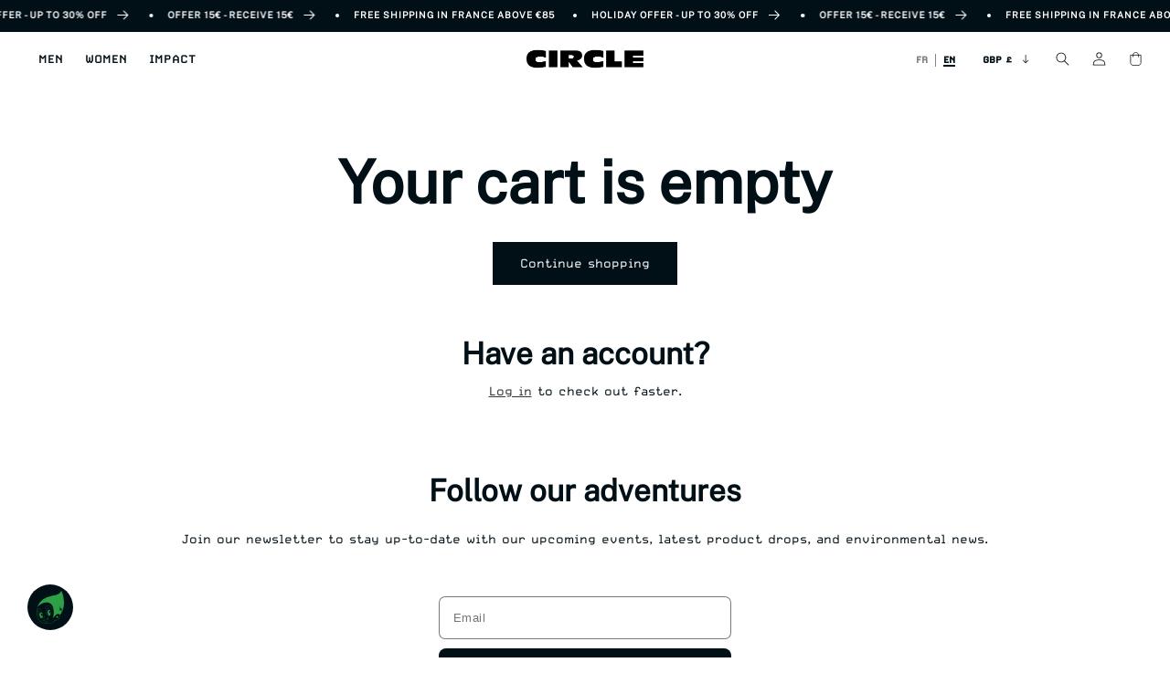

--- FILE ---
content_type: text/html; charset=utf-8
request_url: https://circlesportswear.com/en-gb/cart
body_size: 30031
content:
<!doctype html>
<html class="no-js" lang="en">
  <head>
    <meta charset="utf-8">
<meta http-equiv="X-UA-Compatible" content="IE=edge">
<meta name="viewport" content="width=device-width,initial-scale=1">
<meta name="theme-color" content="">

<meta name="robots" content="noindex">




<meta name="facebook-domain-verification" content="hotgz4ugr9a84hrzyr1x8qo96nidyp" />
<meta name="google-site-verification" content="SK8M-Lx4gcl55WfOC4Z4lWONlRDfV7mahEMwIMZ63E8" />

<meta property="og:site_name" content="Circle Sportswear">
<meta property="og:url" content="https://circlesportswear.com/en-gb/cart">
<meta property="og:title" content="Your Shopping Cart">
<meta property="og:type" content="website">
<meta property="og:description" content="Sustainable running apparel and footwear designed to combine performance and purpose. Run, innovate, commit. Join the movement!"><meta property="og:image" content="http://circlesportswear.com/cdn/shop/files/CIRCLE1.png?v=1748422790">
<meta property="og:image:secure_url" content="https://circlesportswear.com/cdn/shop/files/CIRCLE1.png?v=1748422790">
<meta property="og:image:width" content="1200">
<meta property="og:image:height" content="628"><meta name="twitter:card" content="summary_large_image">
<meta name="twitter:title" content="Your Shopping Cart">
<meta name="twitter:description" content="Sustainable running apparel and footwear designed to combine performance and purpose. Run, innovate, commit. Join the movement!">


    <link rel="canonical" href="https://circlesportswear.com/en-gb/cart">
    <link rel="preconnect" href="https://cdn.shopify.com" crossorigin>
    <title>
      Your Shopping Cart
 &ndash; Circle Sportswear</title>


    <script>
      var variants = {};
      
    </script>

    <!-- Google Tag Manager -->
<script>(function(w,d,s,l,i){w[l]=w[l]||[];w[l].push({'gtm.start':
new Date().getTime(),event:'gtm.js'});var f=d.getElementsByTagName(s)[0],
j=d.createElement(s),dl=l!='dataLayer'?'&l='+l:'';j.async=true;j.src=
'https://www.googletagmanager.com/gtm.js?id='+i+dl;f.parentNode.insertBefore(j,f);
})(window,document,'script','dataLayer','GTM-TQMWVV5');</script>
<!-- End Google Tag Manager -->

<!-- TAGinstall START -->

<script>

 
    
(function(w) {  var first = document.getElementsByTagName('script')[0];  
var script = document.createElement('script');  
script.async = true;  

script.src = 'https://cdn.shopify.com/s/files/1/0271/4114/4649/files/Datalayer_Pirate_-_Source.js';


script.addEventListener ("load", function() {  function start() {  
      
        var allProducts = [];  var shopCurrency = 'EUR';  
        var collectionTitle = null;  

      
        var customer = {  customerType: 'guest'  };  
      
        
        var pageType = 'Cart Page';  
        var searchPerformed = false;  
        
        var cart = {  
            "items": [],  
            "total": 0.0,  
            "currency": "GBP",  };  
        
    if (!w.__TAGinstall) {  console.error('Unable to initialize Easy Tag - GTM & Data Layer.');  return;  }  
    w.__TAGinstall.init({  shopCurrency, allProducts, collectionTitle, searchPerformed, pageType, customer, cartData: cart  });  
        
          w.__TAGinstall.onCartPage({  cartItems: cart.items, cartTotal: cart.total, shopCurrency: cart.currency  });  
      };  
        if (w.__TAGinstall && w.__TAGinstall.boot) {  w.__TAGinstall.boot(start);  }  }, false);  first.parentNode.insertBefore(script, first); })(window);  

        </script>
<!-- TAGinstall END -->

    
<link rel="icon" type="image/png" href="//circlesportswear.com/cdn/shop/files/favicon-circle.webp?crop=center&height=32&v=1758540391&width=32"><link rel="preconnect" href="https://fonts.shopifycdn.com" crossorigin><script src="//circlesportswear.com/cdn/shop/t/13/assets/global.js?v=8653498041896048931762170552" defer="defer"></script>
    <script src="//circlesportswear.com/cdn/shop/t/13/assets/circle.js?v=78488884417896278311764760238" defer="defer"></script>
    <script src="//circlesportswear.com/cdn/shop/t/13/assets/image-with-text.js?v=176033134821580790261697792048" defer="defer"></script>
    <script src="//circlesportswear.com/cdn/shop/t/13/assets/rich-text.js?v=89332724348888147021698482365" defer="defer"></script>
    <script src="//circlesportswear.com/cdn/shop/t/13/assets/slider.js?v=161292537466749102071732625295" defer="defer"></script>
    <script src="//circlesportswear.com/cdn/shop/t/13/assets/referral.js?v=124615744917228709021700834419" defer="defer"></script>
    <script src="//circlesportswear.com/cdn/shop/t/13/assets/counter.js?v=159491758837969154141697551502" defer="defer"></script>
    <script src="//circlesportswear.com/cdn/shop/t/13/assets/key-numbers.js?v=26346703889893327931710316641" defer="defer"></script>
    <script src="//circlesportswear.com/cdn/shop/t/13/assets/list.js?v=35689040592295400921703015107" defer="defer"></script>
    <script src="//circlesportswear.com/cdn/shop/t/13/assets/menu.js?v=93431724439293665731743410934" defer="defer"></script>
    <script src="//circlesportswear.com/cdn/shop/t/13/assets/featured-collection.js?v=92919352217713019381742485300" defer="defer"></script>
    <script src="//circlesportswear.com/cdn/shop/t/13/assets/currency.js?v=134312162151149847721711027594" defer="defer"></script>
    <script src="//circlesportswear.com/cdn/shop/t/13/assets/multicolumn.js?v=67956133106238227681742801428" defer="defer"></script>
    
      <script src="//circlesportswear.com/cdn/shop/t/13/assets/product-v3.js?v=159391386283346894671764245194" defer="defer"></script>
    
    <script>window.performance && window.performance.mark && window.performance.mark('shopify.content_for_header.start');</script><meta name="google-site-verification" content="TxD5c5nNbqrNjLfF8m2oeE3pX7fQpF2ZBKzuG0f_uqo">
<meta name="facebook-domain-verification" content="hotgz4ugr9a84hrzyr1x8qo96nidyp">
<meta id="shopify-digital-wallet" name="shopify-digital-wallet" content="/27141144649/digital_wallets/dialog">
<meta name="shopify-checkout-api-token" content="1c6ddba346570d339f1040434ca738c0">
<meta id="in-context-paypal-metadata" data-shop-id="27141144649" data-venmo-supported="false" data-environment="production" data-locale="en_US" data-paypal-v4="true" data-currency="GBP">
<link rel="alternate" hreflang="x-default" href="https://circlesportswear.com/cart">
<link rel="alternate" hreflang="en-US" href="https://circlesportswear.com/en-us/cart">
<link rel="alternate" hreflang="fr-US" href="https://circlesportswear.com/fr-us/cart">
<link rel="alternate" hreflang="fr-AD" href="https://circlesportswear.com/fr-eu/cart">
<link rel="alternate" hreflang="en-AD" href="https://circlesportswear.com/en-eu/cart">
<link rel="alternate" hreflang="fr-AT" href="https://circlesportswear.com/fr-eu/cart">
<link rel="alternate" hreflang="en-AT" href="https://circlesportswear.com/en-eu/cart">
<link rel="alternate" hreflang="fr-BE" href="https://circlesportswear.com/fr-eu/cart">
<link rel="alternate" hreflang="en-BE" href="https://circlesportswear.com/en-eu/cart">
<link rel="alternate" hreflang="fr-CZ" href="https://circlesportswear.com/fr-eu/cart">
<link rel="alternate" hreflang="en-CZ" href="https://circlesportswear.com/en-eu/cart">
<link rel="alternate" hreflang="fr-DE" href="https://circlesportswear.com/fr-eu/cart">
<link rel="alternate" hreflang="en-DE" href="https://circlesportswear.com/en-eu/cart">
<link rel="alternate" hreflang="fr-DK" href="https://circlesportswear.com/fr-eu/cart">
<link rel="alternate" hreflang="en-DK" href="https://circlesportswear.com/en-eu/cart">
<link rel="alternate" hreflang="fr-EE" href="https://circlesportswear.com/fr-eu/cart">
<link rel="alternate" hreflang="en-EE" href="https://circlesportswear.com/en-eu/cart">
<link rel="alternate" hreflang="fr-ES" href="https://circlesportswear.com/fr-eu/cart">
<link rel="alternate" hreflang="en-ES" href="https://circlesportswear.com/en-eu/cart">
<link rel="alternate" hreflang="fr-FI" href="https://circlesportswear.com/fr-eu/cart">
<link rel="alternate" hreflang="en-FI" href="https://circlesportswear.com/en-eu/cart">
<link rel="alternate" hreflang="fr-HR" href="https://circlesportswear.com/fr-eu/cart">
<link rel="alternate" hreflang="en-HR" href="https://circlesportswear.com/en-eu/cart">
<link rel="alternate" hreflang="fr-IE" href="https://circlesportswear.com/fr-eu/cart">
<link rel="alternate" hreflang="en-IE" href="https://circlesportswear.com/en-eu/cart">
<link rel="alternate" hreflang="fr-IT" href="https://circlesportswear.com/fr-eu/cart">
<link rel="alternate" hreflang="en-IT" href="https://circlesportswear.com/en-eu/cart">
<link rel="alternate" hreflang="fr-LT" href="https://circlesportswear.com/fr-eu/cart">
<link rel="alternate" hreflang="en-LT" href="https://circlesportswear.com/en-eu/cart">
<link rel="alternate" hreflang="fr-LU" href="https://circlesportswear.com/fr-eu/cart">
<link rel="alternate" hreflang="en-LU" href="https://circlesportswear.com/en-eu/cart">
<link rel="alternate" hreflang="fr-MC" href="https://circlesportswear.com/fr-eu/cart">
<link rel="alternate" hreflang="en-MC" href="https://circlesportswear.com/en-eu/cart">
<link rel="alternate" hreflang="fr-NL" href="https://circlesportswear.com/fr-eu/cart">
<link rel="alternate" hreflang="en-NL" href="https://circlesportswear.com/en-eu/cart">
<link rel="alternate" hreflang="fr-NO" href="https://circlesportswear.com/fr-eu/cart">
<link rel="alternate" hreflang="en-NO" href="https://circlesportswear.com/en-eu/cart">
<link rel="alternate" hreflang="fr-PL" href="https://circlesportswear.com/fr-eu/cart">
<link rel="alternate" hreflang="en-PL" href="https://circlesportswear.com/en-eu/cart">
<link rel="alternate" hreflang="fr-PT" href="https://circlesportswear.com/fr-eu/cart">
<link rel="alternate" hreflang="en-PT" href="https://circlesportswear.com/en-eu/cart">
<link rel="alternate" hreflang="fr-SE" href="https://circlesportswear.com/fr-eu/cart">
<link rel="alternate" hreflang="en-SE" href="https://circlesportswear.com/en-eu/cart">
<link rel="alternate" hreflang="fr-YT" href="https://circlesportswear.com/fr-eu/cart">
<link rel="alternate" hreflang="en-YT" href="https://circlesportswear.com/en-eu/cart">
<link rel="alternate" hreflang="fr-CH" href="https://circlesportswear.com/fr-ch/cart">
<link rel="alternate" hreflang="en-CH" href="https://circlesportswear.com/en-ch/cart">
<link rel="alternate" hreflang="fr-GB" href="https://circlesportswear.com/fr-gb/cart">
<link rel="alternate" hreflang="en-GB" href="https://circlesportswear.com/en-gb/cart">
<link rel="alternate" hreflang="en-CA" href="https://circlesportswear.com/en-ca/cart">
<link rel="alternate" hreflang="fr-CA" href="https://circlesportswear.com/fr-ca/cart">
<link rel="alternate" hreflang="fr-FR" href="https://circlesportswear.com/cart">
<link rel="alternate" hreflang="en-FR" href="https://circlesportswear.com/en/cart">
<script async="async" src="/checkouts/internal/preloads.js?locale=en-GB"></script>
<script id="apple-pay-shop-capabilities" type="application/json">{"shopId":27141144649,"countryCode":"FR","currencyCode":"GBP","merchantCapabilities":["supports3DS"],"merchantId":"gid:\/\/shopify\/Shop\/27141144649","merchantName":"Circle Sportswear","requiredBillingContactFields":["postalAddress","email","phone"],"requiredShippingContactFields":["postalAddress","email","phone"],"shippingType":"shipping","supportedNetworks":["visa","masterCard","amex","maestro"],"total":{"type":"pending","label":"Circle Sportswear","amount":"1.00"},"shopifyPaymentsEnabled":true,"supportsSubscriptions":true}</script>
<script id="shopify-features" type="application/json">{"accessToken":"1c6ddba346570d339f1040434ca738c0","betas":["rich-media-storefront-analytics"],"domain":"circlesportswear.com","predictiveSearch":true,"shopId":27141144649,"locale":"en"}</script>
<script>var Shopify = Shopify || {};
Shopify.shop = "circle-sportswear.myshopify.com";
Shopify.locale = "en";
Shopify.currency = {"active":"GBP","rate":"0.89081304246"};
Shopify.country = "GB";
Shopify.theme = {"name":"circle\/main","id":123671412809,"schema_name":"Project Liquid","schema_version":"0.9.1","theme_store_id":null,"role":"main"};
Shopify.theme.handle = "null";
Shopify.theme.style = {"id":null,"handle":null};
Shopify.cdnHost = "circlesportswear.com/cdn";
Shopify.routes = Shopify.routes || {};
Shopify.routes.root = "/en-gb/";</script>
<script type="module">!function(o){(o.Shopify=o.Shopify||{}).modules=!0}(window);</script>
<script>!function(o){function n(){var o=[];function n(){o.push(Array.prototype.slice.apply(arguments))}return n.q=o,n}var t=o.Shopify=o.Shopify||{};t.loadFeatures=n(),t.autoloadFeatures=n()}(window);</script>
<script id="shop-js-analytics" type="application/json">{"pageType":"cart"}</script>
<script defer="defer" async type="module" src="//circlesportswear.com/cdn/shopifycloud/shop-js/modules/v2/client.init-shop-cart-sync_D0dqhulL.en.esm.js"></script>
<script defer="defer" async type="module" src="//circlesportswear.com/cdn/shopifycloud/shop-js/modules/v2/chunk.common_CpVO7qML.esm.js"></script>
<script type="module">
  await import("//circlesportswear.com/cdn/shopifycloud/shop-js/modules/v2/client.init-shop-cart-sync_D0dqhulL.en.esm.js");
await import("//circlesportswear.com/cdn/shopifycloud/shop-js/modules/v2/chunk.common_CpVO7qML.esm.js");

  window.Shopify.SignInWithShop?.initShopCartSync?.({"fedCMEnabled":true,"windoidEnabled":true});

</script>
<script>(function() {
  var isLoaded = false;
  function asyncLoad() {
    if (isLoaded) return;
    isLoaded = true;
    var urls = ["https:\/\/static.klaviyo.com\/onsite\/js\/klaviyo.js?company_id=STD8Vd\u0026shop=circle-sportswear.myshopify.com","https:\/\/s3.eu-west-1.amazonaws.com\/production-klarna-il-shopify-osm\/a6c5e37d3b587ca7438f15aa90b429b47085a035\/circle-sportswear.myshopify.com-1708632644248.js?shop=circle-sportswear.myshopify.com","\/\/backinstock.useamp.com\/widget\/30913_1760518468.js?category=bis\u0026v=6\u0026shop=circle-sportswear.myshopify.com","\/\/cdn.shopify.com\/proxy\/9a0dae9e0585356ea4c3e86d67b75fd060a4a9bc0c7606222f8f34ec1cb03826\/web.baback.co\/internal\/v2\/shopify-embed?shop=circle-sportswear.myshopify.com\u0026sp-cache-control=cHVibGljLCBtYXgtYWdlPTkwMA","https:\/\/assets.loyoly.io\/public\/scripts\/referral.js?shop=circle-sportswear.myshopify.com"];
    for (var i = 0; i < urls.length; i++) {
      var s = document.createElement('script');
      s.type = 'text/javascript';
      s.async = true;
      s.src = urls[i];
      var x = document.getElementsByTagName('script')[0];
      x.parentNode.insertBefore(s, x);
    }
  };
  if(window.attachEvent) {
    window.attachEvent('onload', asyncLoad);
  } else {
    window.addEventListener('load', asyncLoad, false);
  }
})();</script>
<script id="__st">var __st={"a":27141144649,"offset":3600,"reqid":"4612b51b-9977-4882-a404-2186d3fc1e6a-1765162142","pageurl":"circlesportswear.com\/en-gb\/cart","u":"b464a7ccbe9f","p":"cart"};</script>
<script>window.ShopifyPaypalV4VisibilityTracking = true;</script>
<script id="captcha-bootstrap">!function(){'use strict';const t='contact',e='account',n='new_comment',o=[[t,t],['blogs',n],['comments',n],[t,'customer']],c=[[e,'customer_login'],[e,'guest_login'],[e,'recover_customer_password'],[e,'create_customer']],r=t=>t.map((([t,e])=>`form[action*='/${t}']:not([data-nocaptcha='true']) input[name='form_type'][value='${e}']`)).join(','),a=t=>()=>t?[...document.querySelectorAll(t)].map((t=>t.form)):[];function s(){const t=[...o],e=r(t);return a(e)}const i='password',u='form_key',d=['recaptcha-v3-token','g-recaptcha-response','h-captcha-response',i],f=()=>{try{return window.sessionStorage}catch{return}},m='__shopify_v',_=t=>t.elements[u];function p(t,e,n=!1){try{const o=window.sessionStorage,c=JSON.parse(o.getItem(e)),{data:r}=function(t){const{data:e,action:n}=t;return t[m]||n?{data:e,action:n}:{data:t,action:n}}(c);for(const[e,n]of Object.entries(r))t.elements[e]&&(t.elements[e].value=n);n&&o.removeItem(e)}catch(o){console.error('form repopulation failed',{error:o})}}const l='form_type',E='cptcha';function T(t){t.dataset[E]=!0}const w=window,h=w.document,L='Shopify',v='ce_forms',y='captcha';let A=!1;((t,e)=>{const n=(g='f06e6c50-85a8-45c8-87d0-21a2b65856fe',I='https://cdn.shopify.com/shopifycloud/storefront-forms-hcaptcha/ce_storefront_forms_captcha_hcaptcha.v1.5.2.iife.js',D={infoText:'Protected by hCaptcha',privacyText:'Privacy',termsText:'Terms'},(t,e,n)=>{const o=w[L][v],c=o.bindForm;if(c)return c(t,g,e,D).then(n);var r;o.q.push([[t,g,e,D],n]),r=I,A||(h.body.append(Object.assign(h.createElement('script'),{id:'captcha-provider',async:!0,src:r})),A=!0)});var g,I,D;w[L]=w[L]||{},w[L][v]=w[L][v]||{},w[L][v].q=[],w[L][y]=w[L][y]||{},w[L][y].protect=function(t,e){n(t,void 0,e),T(t)},Object.freeze(w[L][y]),function(t,e,n,w,h,L){const[v,y,A,g]=function(t,e,n){const i=e?o:[],u=t?c:[],d=[...i,...u],f=r(d),m=r(i),_=r(d.filter((([t,e])=>n.includes(e))));return[a(f),a(m),a(_),s()]}(w,h,L),I=t=>{const e=t.target;return e instanceof HTMLFormElement?e:e&&e.form},D=t=>v().includes(t);t.addEventListener('submit',(t=>{const e=I(t);if(!e)return;const n=D(e)&&!e.dataset.hcaptchaBound&&!e.dataset.recaptchaBound,o=_(e),c=g().includes(e)&&(!o||!o.value);(n||c)&&t.preventDefault(),c&&!n&&(function(t){try{if(!f())return;!function(t){const e=f();if(!e)return;const n=_(t);if(!n)return;const o=n.value;o&&e.removeItem(o)}(t);const e=Array.from(Array(32),(()=>Math.random().toString(36)[2])).join('');!function(t,e){_(t)||t.append(Object.assign(document.createElement('input'),{type:'hidden',name:u})),t.elements[u].value=e}(t,e),function(t,e){const n=f();if(!n)return;const o=[...t.querySelectorAll(`input[type='${i}']`)].map((({name:t})=>t)),c=[...d,...o],r={};for(const[a,s]of new FormData(t).entries())c.includes(a)||(r[a]=s);n.setItem(e,JSON.stringify({[m]:1,action:t.action,data:r}))}(t,e)}catch(e){console.error('failed to persist form',e)}}(e),e.submit())}));const S=(t,e)=>{t&&!t.dataset[E]&&(n(t,e.some((e=>e===t))),T(t))};for(const o of['focusin','change'])t.addEventListener(o,(t=>{const e=I(t);D(e)&&S(e,y())}));const B=e.get('form_key'),M=e.get(l),P=B&&M;t.addEventListener('DOMContentLoaded',(()=>{const t=y();if(P)for(const e of t)e.elements[l].value===M&&p(e,B);[...new Set([...A(),...v().filter((t=>'true'===t.dataset.shopifyCaptcha))])].forEach((e=>S(e,t)))}))}(h,new URLSearchParams(w.location.search),n,t,e,['guest_login'])})(!1,!0)}();</script>
<script integrity="sha256-52AcMU7V7pcBOXWImdc/TAGTFKeNjmkeM1Pvks/DTgc=" data-source-attribution="shopify.loadfeatures" defer="defer" src="//circlesportswear.com/cdn/shopifycloud/storefront/assets/storefront/load_feature-81c60534.js" crossorigin="anonymous"></script>
<script data-source-attribution="shopify.dynamic_checkout.dynamic.init">var Shopify=Shopify||{};Shopify.PaymentButton=Shopify.PaymentButton||{isStorefrontPortableWallets:!0,init:function(){window.Shopify.PaymentButton.init=function(){};var t=document.createElement("script");t.src="https://circlesportswear.com/cdn/shopifycloud/portable-wallets/latest/portable-wallets.en.js",t.type="module",document.head.appendChild(t)}};
</script>
<script data-source-attribution="shopify.dynamic_checkout.buyer_consent">
  function portableWalletsHideBuyerConsent(e){var t=document.getElementById("shopify-buyer-consent"),n=document.getElementById("shopify-subscription-policy-button");t&&n&&(t.classList.add("hidden"),t.setAttribute("aria-hidden","true"),n.removeEventListener("click",e))}function portableWalletsShowBuyerConsent(e){var t=document.getElementById("shopify-buyer-consent"),n=document.getElementById("shopify-subscription-policy-button");t&&n&&(t.classList.remove("hidden"),t.removeAttribute("aria-hidden"),n.addEventListener("click",e))}window.Shopify?.PaymentButton&&(window.Shopify.PaymentButton.hideBuyerConsent=portableWalletsHideBuyerConsent,window.Shopify.PaymentButton.showBuyerConsent=portableWalletsShowBuyerConsent);
</script>
<script>
  function portableWalletsCleanup(e){e&&e.src&&console.error("Failed to load portable wallets script "+e.src);var t=document.querySelectorAll("shopify-accelerated-checkout .shopify-payment-button__skeleton, shopify-accelerated-checkout-cart .wallet-cart-button__skeleton"),e=document.getElementById("shopify-buyer-consent");for(let e=0;e<t.length;e++)t[e].remove();e&&e.remove()}function portableWalletsNotLoadedAsModule(e){e instanceof ErrorEvent&&"string"==typeof e.message&&e.message.includes("import.meta")&&"string"==typeof e.filename&&e.filename.includes("portable-wallets")&&(window.removeEventListener("error",portableWalletsNotLoadedAsModule),window.Shopify.PaymentButton.failedToLoad=e,"loading"===document.readyState?document.addEventListener("DOMContentLoaded",window.Shopify.PaymentButton.init):window.Shopify.PaymentButton.init())}window.addEventListener("error",portableWalletsNotLoadedAsModule);
</script>

<script type="module" src="https://circlesportswear.com/cdn/shopifycloud/portable-wallets/latest/portable-wallets.en.js" onError="portableWalletsCleanup(this)" crossorigin="anonymous"></script>
<script nomodule>
  document.addEventListener("DOMContentLoaded", portableWalletsCleanup);
</script>

<link id="shopify-accelerated-checkout-styles" rel="stylesheet" media="screen" href="https://circlesportswear.com/cdn/shopifycloud/portable-wallets/latest/accelerated-checkout-backwards-compat.css" crossorigin="anonymous">
<style id="shopify-accelerated-checkout-cart">
        #shopify-buyer-consent {
  margin-top: 1em;
  display: inline-block;
  width: 100%;
}

#shopify-buyer-consent.hidden {
  display: none;
}

#shopify-subscription-policy-button {
  background: none;
  border: none;
  padding: 0;
  text-decoration: underline;
  font-size: inherit;
  cursor: pointer;
}

#shopify-subscription-policy-button::before {
  box-shadow: none;
}

      </style>
<script id="sections-script" data-sections="header" defer="defer" src="//circlesportswear.com/cdn/shop/t/13/compiled_assets/scripts.js?50937"></script>
<script>window.performance && window.performance.mark && window.performance.mark('shopify.content_for_header.end');</script>

    <style data-shopify>

      :root {
        --font-body-family: Halant, serif;
        --font-body-style: normal;
        --font-body-weight: 400;
        --font-body-weight-bold: 700;

        --font-heading-family: Halant, serif;
        --font-heading-style: normal;
        --font-heading-weight: 400;

        --font-body-scale: 1.0;
        --font-heading-scale: 1.0;

        --color-base-text: 1, 15, 22;
        --color-shadow: 1, 15, 22;
        --color-base-background-1: 255, 255, 255;
        --color-base-background-2: 243, 243, 243;
        --color-base-background-3: 220, 220, 220;
        --color-base-solid-button-labels: 255, 255, 255;
        --color-base-outline-button-labels: 18, 18, 18;
        --color-base-accent-1: 1, 15, 22;
        --color-base-accent-2: 119, 193, 224;
        --color-base-accent-3: 46, 159, 0;
        --color-base-accent-4: 71, 104, 81;
        --color-base-accent-5: 255, 255, 255;
        --payment-terms-background-color: #ffffff;

        --gradient-base-background-1: #ffffff;
        --gradient-base-background-2: #f3f3f3;
        --gradient-base-accent-1: #010f16;
        --gradient-base-accent-2: #77c1e0;
        --gradient-base-accent-3: #2e9f00;

        --media-padding: px;
        --media-border-opacity: 0.05;
        --media-border-width: 24px;
        --media-radius: 0px;
        --media-shadow-opacity: 0.0;
        --media-shadow-horizontal-offset: 0px;
        --media-shadow-vertical-offset: 4px;
        --media-shadow-blur-radius: 5px;
        --media-shadow-visible: 0;

        --page-width: 110rem;
        --page-width-margin: 0rem;

        --card-image-padding: 0.0rem;
        --card-corner-radius: 0.0rem;
        --card-text-alignment: left;
        --card-border-width: 0.0rem;
        --card-border-opacity: 0.1;
        --card-shadow-opacity: 0.0;
        --card-shadow-visible: 0;
        --card-shadow-horizontal-offset: 0.0rem;
        --card-shadow-vertical-offset: 0.4rem;
        --card-shadow-blur-radius: 0.5rem;

        --badge-corner-radius: 4.0rem;

        --popup-border-width: 1px;
        --popup-border-opacity: 0.1;
        --popup-corner-radius: 0px;
        --popup-shadow-opacity: 0.0;
        --popup-shadow-horizontal-offset: 0px;
        --popup-shadow-vertical-offset: 4px;
        --popup-shadow-blur-radius: 5px;

        --drawer-border-width: 1px;
        --drawer-border-opacity: 0.1;
        --drawer-shadow-opacity: 0.0;
        --drawer-shadow-horizontal-offset: 0px;
        --drawer-shadow-vertical-offset: 4px;
        --drawer-shadow-blur-radius: 5px;

        --spacing-sections-desktop: 0px;
        --spacing-sections-mobile: 0px;

        --grid-desktop-vertical-spacing: 8px;
        --grid-desktop-horizontal-spacing: 8px;
        --grid-mobile-vertical-spacing: 4px;
        --grid-mobile-horizontal-spacing: 4px;

        --text-boxes-border-opacity: 0.1;
        --text-boxes-border-width: 0px;
        --text-boxes-radius: 0px;
        --text-boxes-shadow-opacity: 0.0;
        --text-boxes-shadow-visible: 0;
        --text-boxes-shadow-horizontal-offset: 0px;
        --text-boxes-shadow-vertical-offset: 4px;
        --text-boxes-shadow-blur-radius: 5px;

        --buttons-radius: 0px;
        --buttons-radius-outset: 0px;
        --buttons-border-width: 1px;
        --buttons-border-opacity: 1.0;
        --buttons-shadow-opacity: 0.0;
        --buttons-shadow-visible: 0;
        --buttons-shadow-horizontal-offset: 0px;
        --buttons-shadow-vertical-offset: 4px;
        --buttons-shadow-blur-radius: 5px;
        --buttons-border-offset: 0px;

        --inputs-radius: 0px;
        --inputs-border-width: 1px;
        --inputs-border-opacity: 0.55;
        --inputs-shadow-opacity: 0.0;
        --inputs-shadow-horizontal-offset: 0px;
        --inputs-margin-offset: 0px;
        --inputs-shadow-vertical-offset: 4px;
        --inputs-shadow-blur-radius: 5px;
        --inputs-radius-outset: 0px;

        --variant-pills-radius: 40px;
        --variant-pills-border-width: 1px;
        --variant-pills-border-opacity: 0.55;
        --variant-pills-shadow-opacity: 0.0;
        --variant-pills-shadow-horizontal-offset: 0px;
        --variant-pills-shadow-vertical-offset: 4px;
        --variant-pills-shadow-blur-radius: 5px;
      }

      *,
      *::before,
      *::after {
        box-sizing: inherit;
      }

      html {
        box-sizing: border-box;
        font-size: calc(var(--font-body-scale) * 62.5%);
        height: 100%;
      }

      body {
        display: grid;
        grid-template-rows: auto auto 1fr auto;
        grid-template-columns: 100%;
        min-height: 100%;
        margin: 0;
        line-height: calc(1 + 0.8 / var(--font-body-scale));
      }
    </style>

    <link href="//circlesportswear.com/cdn/shop/t/13/assets/base.css?v=133125742851348290111745495042" rel="stylesheet" type="text/css" media="all" />
<link rel="preload" as="font" href="//circlesportswear.com/cdn/fonts/halant/halant_n4.7a3ca1dd5e401bca6e0e60419988fc6cfb4396fb.woff2" type="font/woff2" crossorigin><link rel="preload" as="font" href="//circlesportswear.com/cdn/fonts/halant/halant_n4.7a3ca1dd5e401bca6e0e60419988fc6cfb4396fb.woff2" type="font/woff2" crossorigin><link rel="stylesheet" href="//circlesportswear.com/cdn/shop/t/13/assets/component-predictive-search.css?v=109266238996798642211705612878" media="print" onload="this.media='all'"><script>
      document.documentElement.className = document.documentElement.className.replace('no-js', 'js');
      if (Shopify.designMode) {
        document.documentElement.classList.add('shopify-design-mode');
      }
    </script>

    
      <link href="//circlesportswear.com/cdn/shop/t/13/assets/circle.css?v=25667542385711220631764582414" rel="stylesheet" type="text/css" media="all" />
      <link href="//circlesportswear.com/cdn/shop/t/13/assets/product.css?v=165023592628647995671764246829" rel="stylesheet" type="text/css" media="all" />
    
    <link href="//circlesportswear.com/cdn/shop/t/13/assets/footer.css?v=168966752645280770121743517495" rel="stylesheet" type="text/css" media="all" />
    <link href="//circlesportswear.com/cdn/shop/t/13/assets/menu.css?v=175098354991365320511758120399" rel="stylesheet" type="text/css" media="all" />
    <link href="//circlesportswear.com/cdn/shop/t/13/assets/referral.css?v=72732621502945056541715872859" rel="stylesheet" type="text/css" media="all" />
    <link href="//circlesportswear.com/cdn/shop/t/13/assets/passport.css?v=61490743876827462691705612885" rel="stylesheet" type="text/css" media="all" />
    <link href="//circlesportswear.com/cdn/shop/t/13/assets/quotation.css?v=50847934508263365391705612890" rel="stylesheet" type="text/css" media="all" />
    <link href="//circlesportswear.com/cdn/shop/t/13/assets/ugc.css?v=174592822624918841941718715664" rel="stylesheet" type="text/css" media="all" />
    <link href="//circlesportswear.com/cdn/shop/t/13/assets/global-colors.css?v=136879284002252933341749123551" rel="stylesheet" type="text/css" media="all" />
    <link href="//circlesportswear.com/cdn/shop/t/13/assets/currency-picker.css?v=171882213568047051631742201992" rel="stylesheet" type="text/css" media="all" />
  <!-- BEGIN app block: shopify://apps/klaviyo-email-marketing-sms/blocks/klaviyo-onsite-embed/2632fe16-c075-4321-a88b-50b567f42507 -->












  <script async src="https://static.klaviyo.com/onsite/js/STD8Vd/klaviyo.js?company_id=STD8Vd"></script>
  <script>!function(){if(!window.klaviyo){window._klOnsite=window._klOnsite||[];try{window.klaviyo=new Proxy({},{get:function(n,i){return"push"===i?function(){var n;(n=window._klOnsite).push.apply(n,arguments)}:function(){for(var n=arguments.length,o=new Array(n),w=0;w<n;w++)o[w]=arguments[w];var t="function"==typeof o[o.length-1]?o.pop():void 0,e=new Promise((function(n){window._klOnsite.push([i].concat(o,[function(i){t&&t(i),n(i)}]))}));return e}}})}catch(n){window.klaviyo=window.klaviyo||[],window.klaviyo.push=function(){var n;(n=window._klOnsite).push.apply(n,arguments)}}}}();</script>

  




  <script>
    window.klaviyoReviewsProductDesignMode = false
  </script>







<!-- END app block --><!-- BEGIN app block: shopify://apps/elevar-conversion-tracking/blocks/dataLayerEmbed/bc30ab68-b15c-4311-811f-8ef485877ad6 -->



<script type="module" dynamic>
  const configUrl = "/a/elevar/static/configs/04078778ba09b6e2e9454c09fc0ef23018c64a91/config.js";
  const config = (await import(configUrl)).default;
  const scriptUrl = config.script_src_app_theme_embed;

  if (scriptUrl) {
    const { handler } = await import(scriptUrl);

    await handler(
      config,
      {
        cartData: {
  marketId: "66913239383",
  attributes:{},
  cartTotal: "0.0",
  currencyCode:"GBP",
  items: []
}
,
        user: {cartTotal: "0.0",
    currencyCode:"GBP",customer: {},
}
,
        isOnCartPage:true,
        collectionView:null,
        searchResultsView:null,
        productView:null,
        checkoutComplete: null
      }
    );
  }
</script>


<!-- END app block --><script src="https://cdn.shopify.com/extensions/019ab6a6-ab6a-7e65-ba64-f871b545dde8/kleep-sources-161/assets/kleep-app.js" type="text/javascript" defer="defer"></script>
<link href="https://cdn.shopify.com/extensions/019ab6a6-ab6a-7e65-ba64-f871b545dde8/kleep-sources-161/assets/kleep-app.css" rel="stylesheet" type="text/css" media="all">
<script src="https://cdn.shopify.com/extensions/1675c59f-6e56-4eff-9cd4-978cc68c3001/ekookie-29/assets/ekookie.js" type="text/javascript" defer="defer"></script>
<link href="https://cdn.shopify.com/extensions/1675c59f-6e56-4eff-9cd4-978cc68c3001/ekookie-29/assets/ekookie.css" rel="stylesheet" type="text/css" media="all">
<link href="https://monorail-edge.shopifysvc.com" rel="dns-prefetch">
<script>(function(){if ("sendBeacon" in navigator && "performance" in window) {try {var session_token_from_headers = performance.getEntriesByType('navigation')[0].serverTiming.find(x => x.name == '_s').description;} catch {var session_token_from_headers = undefined;}var session_cookie_matches = document.cookie.match(/_shopify_s=([^;]*)/);var session_token_from_cookie = session_cookie_matches && session_cookie_matches.length === 2 ? session_cookie_matches[1] : "";var session_token = session_token_from_headers || session_token_from_cookie || "";function handle_abandonment_event(e) {var entries = performance.getEntries().filter(function(entry) {return /monorail-edge.shopifysvc.com/.test(entry.name);});if (!window.abandonment_tracked && entries.length === 0) {window.abandonment_tracked = true;var currentMs = Date.now();var navigation_start = performance.timing.navigationStart;var payload = {shop_id: 27141144649,url: window.location.href,navigation_start,duration: currentMs - navigation_start,session_token,page_type: "cart"};window.navigator.sendBeacon("https://monorail-edge.shopifysvc.com/v1/produce", JSON.stringify({schema_id: "online_store_buyer_site_abandonment/1.1",payload: payload,metadata: {event_created_at_ms: currentMs,event_sent_at_ms: currentMs}}));}}window.addEventListener('pagehide', handle_abandonment_event);}}());</script>
<script id="web-pixels-manager-setup">(function e(e,d,r,n,o){if(void 0===o&&(o={}),!Boolean(null===(a=null===(i=window.Shopify)||void 0===i?void 0:i.analytics)||void 0===a?void 0:a.replayQueue)){var i,a;window.Shopify=window.Shopify||{};var t=window.Shopify;t.analytics=t.analytics||{};var s=t.analytics;s.replayQueue=[],s.publish=function(e,d,r){return s.replayQueue.push([e,d,r]),!0};try{self.performance.mark("wpm:start")}catch(e){}var l=function(){var e={modern:/Edge?\/(1{2}[4-9]|1[2-9]\d|[2-9]\d{2}|\d{4,})\.\d+(\.\d+|)|Firefox\/(1{2}[4-9]|1[2-9]\d|[2-9]\d{2}|\d{4,})\.\d+(\.\d+|)|Chrom(ium|e)\/(9{2}|\d{3,})\.\d+(\.\d+|)|(Maci|X1{2}).+ Version\/(15\.\d+|(1[6-9]|[2-9]\d|\d{3,})\.\d+)([,.]\d+|)( \(\w+\)|)( Mobile\/\w+|) Safari\/|Chrome.+OPR\/(9{2}|\d{3,})\.\d+\.\d+|(CPU[ +]OS|iPhone[ +]OS|CPU[ +]iPhone|CPU IPhone OS|CPU iPad OS)[ +]+(15[._]\d+|(1[6-9]|[2-9]\d|\d{3,})[._]\d+)([._]\d+|)|Android:?[ /-](13[3-9]|1[4-9]\d|[2-9]\d{2}|\d{4,})(\.\d+|)(\.\d+|)|Android.+Firefox\/(13[5-9]|1[4-9]\d|[2-9]\d{2}|\d{4,})\.\d+(\.\d+|)|Android.+Chrom(ium|e)\/(13[3-9]|1[4-9]\d|[2-9]\d{2}|\d{4,})\.\d+(\.\d+|)|SamsungBrowser\/([2-9]\d|\d{3,})\.\d+/,legacy:/Edge?\/(1[6-9]|[2-9]\d|\d{3,})\.\d+(\.\d+|)|Firefox\/(5[4-9]|[6-9]\d|\d{3,})\.\d+(\.\d+|)|Chrom(ium|e)\/(5[1-9]|[6-9]\d|\d{3,})\.\d+(\.\d+|)([\d.]+$|.*Safari\/(?![\d.]+ Edge\/[\d.]+$))|(Maci|X1{2}).+ Version\/(10\.\d+|(1[1-9]|[2-9]\d|\d{3,})\.\d+)([,.]\d+|)( \(\w+\)|)( Mobile\/\w+|) Safari\/|Chrome.+OPR\/(3[89]|[4-9]\d|\d{3,})\.\d+\.\d+|(CPU[ +]OS|iPhone[ +]OS|CPU[ +]iPhone|CPU IPhone OS|CPU iPad OS)[ +]+(10[._]\d+|(1[1-9]|[2-9]\d|\d{3,})[._]\d+)([._]\d+|)|Android:?[ /-](13[3-9]|1[4-9]\d|[2-9]\d{2}|\d{4,})(\.\d+|)(\.\d+|)|Mobile Safari.+OPR\/([89]\d|\d{3,})\.\d+\.\d+|Android.+Firefox\/(13[5-9]|1[4-9]\d|[2-9]\d{2}|\d{4,})\.\d+(\.\d+|)|Android.+Chrom(ium|e)\/(13[3-9]|1[4-9]\d|[2-9]\d{2}|\d{4,})\.\d+(\.\d+|)|Android.+(UC? ?Browser|UCWEB|U3)[ /]?(15\.([5-9]|\d{2,})|(1[6-9]|[2-9]\d|\d{3,})\.\d+)\.\d+|SamsungBrowser\/(5\.\d+|([6-9]|\d{2,})\.\d+)|Android.+MQ{2}Browser\/(14(\.(9|\d{2,})|)|(1[5-9]|[2-9]\d|\d{3,})(\.\d+|))(\.\d+|)|K[Aa][Ii]OS\/(3\.\d+|([4-9]|\d{2,})\.\d+)(\.\d+|)/},d=e.modern,r=e.legacy,n=navigator.userAgent;return n.match(d)?"modern":n.match(r)?"legacy":"unknown"}(),u="modern"===l?"modern":"legacy",c=(null!=n?n:{modern:"",legacy:""})[u],f=function(e){return[e.baseUrl,"/wpm","/b",e.hashVersion,"modern"===e.buildTarget?"m":"l",".js"].join("")}({baseUrl:d,hashVersion:r,buildTarget:u}),m=function(e){var d=e.version,r=e.bundleTarget,n=e.surface,o=e.pageUrl,i=e.monorailEndpoint;return{emit:function(e){var a=e.status,t=e.errorMsg,s=(new Date).getTime(),l=JSON.stringify({metadata:{event_sent_at_ms:s},events:[{schema_id:"web_pixels_manager_load/3.1",payload:{version:d,bundle_target:r,page_url:o,status:a,surface:n,error_msg:t},metadata:{event_created_at_ms:s}}]});if(!i)return console&&console.warn&&console.warn("[Web Pixels Manager] No Monorail endpoint provided, skipping logging."),!1;try{return self.navigator.sendBeacon.bind(self.navigator)(i,l)}catch(e){}var u=new XMLHttpRequest;try{return u.open("POST",i,!0),u.setRequestHeader("Content-Type","text/plain"),u.send(l),!0}catch(e){return console&&console.warn&&console.warn("[Web Pixels Manager] Got an unhandled error while logging to Monorail."),!1}}}}({version:r,bundleTarget:l,surface:e.surface,pageUrl:self.location.href,monorailEndpoint:e.monorailEndpoint});try{o.browserTarget=l,function(e){var d=e.src,r=e.async,n=void 0===r||r,o=e.onload,i=e.onerror,a=e.sri,t=e.scriptDataAttributes,s=void 0===t?{}:t,l=document.createElement("script"),u=document.querySelector("head"),c=document.querySelector("body");if(l.async=n,l.src=d,a&&(l.integrity=a,l.crossOrigin="anonymous"),s)for(var f in s)if(Object.prototype.hasOwnProperty.call(s,f))try{l.dataset[f]=s[f]}catch(e){}if(o&&l.addEventListener("load",o),i&&l.addEventListener("error",i),u)u.appendChild(l);else{if(!c)throw new Error("Did not find a head or body element to append the script");c.appendChild(l)}}({src:f,async:!0,onload:function(){if(!function(){var e,d;return Boolean(null===(d=null===(e=window.Shopify)||void 0===e?void 0:e.analytics)||void 0===d?void 0:d.initialized)}()){var d=window.webPixelsManager.init(e)||void 0;if(d){var r=window.Shopify.analytics;r.replayQueue.forEach((function(e){var r=e[0],n=e[1],o=e[2];d.publishCustomEvent(r,n,o)})),r.replayQueue=[],r.publish=d.publishCustomEvent,r.visitor=d.visitor,r.initialized=!0}}},onerror:function(){return m.emit({status:"failed",errorMsg:"".concat(f," has failed to load")})},sri:function(e){var d=/^sha384-[A-Za-z0-9+/=]+$/;return"string"==typeof e&&d.test(e)}(c)?c:"",scriptDataAttributes:o}),m.emit({status:"loading"})}catch(e){m.emit({status:"failed",errorMsg:(null==e?void 0:e.message)||"Unknown error"})}}})({shopId: 27141144649,storefrontBaseUrl: "https://circlesportswear.com",extensionsBaseUrl: "https://extensions.shopifycdn.com/cdn/shopifycloud/web-pixels-manager",monorailEndpoint: "https://monorail-edge.shopifysvc.com/unstable/produce_batch",surface: "storefront-renderer",enabledBetaFlags: ["2dca8a86"],webPixelsConfigList: [{"id":"2984083799","configuration":"{\"accountID\":\"STD8Vd\",\"webPixelConfig\":\"eyJlbmFibGVBZGRlZFRvQ2FydEV2ZW50cyI6IHRydWV9\"}","eventPayloadVersion":"v1","runtimeContext":"STRICT","scriptVersion":"38467485f3310bb99134344dc061e3c4","type":"APP","apiClientId":123074,"privacyPurposes":["ANALYTICS","MARKETING"],"dataSharingAdjustments":{"protectedCustomerApprovalScopes":["read_customer_address","read_customer_email","read_customer_name","read_customer_personal_data","read_customer_phone"]}},{"id":"2664792407","configuration":"{\"config\":\"{\\\"google_tag_ids\\\":[\\\"AW-482323812\\\",\\\"GT-NS8PPJ6\\\",\\\"G-KD9QK5E8RL\\\"],\\\"target_country\\\":\\\"FR\\\",\\\"gtag_events\\\":[{\\\"type\\\":\\\"search\\\",\\\"action_label\\\":[\\\"AW-482323812\\\/iftzCKfx4OcBEOTa_uUB\\\",\\\"G-KD9QK5E8RL\\\"]},{\\\"type\\\":\\\"begin_checkout\\\",\\\"action_label\\\":[\\\"AW-482323812\\\/dPlJCKTx4OcBEOTa_uUB\\\",\\\"G-KD9QK5E8RL\\\"]},{\\\"type\\\":\\\"view_item\\\",\\\"action_label\\\":[\\\"AW-482323812\\\/lss7CJ7x4OcBEOTa_uUB\\\",\\\"MC-8BD736GQ3M\\\",\\\"G-KD9QK5E8RL\\\"]},{\\\"type\\\":\\\"purchase\\\",\\\"action_label\\\":[\\\"AW-482323812\\\/-IUgCJvx4OcBEOTa_uUB\\\",\\\"MC-8BD736GQ3M\\\",\\\"AW-482323812\\\/_XF_COyYi9sZEOTa_uUB\\\",\\\"G-KD9QK5E8RL\\\"]},{\\\"type\\\":\\\"page_view\\\",\\\"action_label\\\":[\\\"AW-482323812\\\/eTy6CJjx4OcBEOTa_uUB\\\",\\\"MC-8BD736GQ3M\\\",\\\"G-KD9QK5E8RL\\\"]},{\\\"type\\\":\\\"add_payment_info\\\",\\\"action_label\\\":[\\\"AW-482323812\\\/MoWECKrx4OcBEOTa_uUB\\\",\\\"G-KD9QK5E8RL\\\"]},{\\\"type\\\":\\\"add_to_cart\\\",\\\"action_label\\\":[\\\"AW-482323812\\\/SSsgCKHx4OcBEOTa_uUB\\\",\\\"AW-482323812\\\/gFlACMftitsZEOTa_uUB\\\",\\\"G-KD9QK5E8RL\\\"]}],\\\"enable_monitoring_mode\\\":false}\"}","eventPayloadVersion":"v1","runtimeContext":"OPEN","scriptVersion":"b2a88bafab3e21179ed38636efcd8a93","type":"APP","apiClientId":1780363,"privacyPurposes":[],"dataSharingAdjustments":{"protectedCustomerApprovalScopes":["read_customer_address","read_customer_email","read_customer_name","read_customer_personal_data","read_customer_phone"]}},{"id":"280920407","configuration":"{\"pixel_id\":\"797369684711144\",\"pixel_type\":\"facebook_pixel\",\"metaapp_system_user_token\":\"-\"}","eventPayloadVersion":"v1","runtimeContext":"OPEN","scriptVersion":"ca16bc87fe92b6042fbaa3acc2fbdaa6","type":"APP","apiClientId":2329312,"privacyPurposes":["ANALYTICS","MARKETING","SALE_OF_DATA"],"dataSharingAdjustments":{"protectedCustomerApprovalScopes":["read_customer_address","read_customer_email","read_customer_name","read_customer_personal_data","read_customer_phone"]}},{"id":"112820567","configuration":"{\"name\":\"Kleep tracking\"}","eventPayloadVersion":"v1","runtimeContext":"STRICT","scriptVersion":"f0b05afc8385f1e2a63158780e26d47b","type":"APP","apiClientId":80336420865,"privacyPurposes":["ANALYTICS","MARKETING","SALE_OF_DATA"],"dataSharingAdjustments":{"protectedCustomerApprovalScopes":[]}},{"id":"63766871","configuration":"{\"config_url\": \"\/a\/elevar\/static\/configs\/04078778ba09b6e2e9454c09fc0ef23018c64a91\/config.js\"}","eventPayloadVersion":"v1","runtimeContext":"STRICT","scriptVersion":"ab86028887ec2044af7d02b854e52653","type":"APP","apiClientId":2509311,"privacyPurposes":[],"dataSharingAdjustments":{"protectedCustomerApprovalScopes":["read_customer_address","read_customer_email","read_customer_name","read_customer_personal_data","read_customer_phone"]}},{"id":"41222487","configuration":"{\"myshopifyDomain\":\"circle-sportswear.myshopify.com\"}","eventPayloadVersion":"v1","runtimeContext":"STRICT","scriptVersion":"23b97d18e2aa74363140dc29c9284e87","type":"APP","apiClientId":2775569,"privacyPurposes":["ANALYTICS","MARKETING","SALE_OF_DATA"],"dataSharingAdjustments":{"protectedCustomerApprovalScopes":[]}},{"id":"116425047","eventPayloadVersion":"1","runtimeContext":"LAX","scriptVersion":"1","type":"CUSTOM","privacyPurposes":["ANALYTICS","MARKETING","SALE_OF_DATA"],"name":"Elevar - Checkout Tracking"},{"id":"shopify-app-pixel","configuration":"{}","eventPayloadVersion":"v1","runtimeContext":"STRICT","scriptVersion":"0450","apiClientId":"shopify-pixel","type":"APP","privacyPurposes":["ANALYTICS","MARKETING"]},{"id":"shopify-custom-pixel","eventPayloadVersion":"v1","runtimeContext":"LAX","scriptVersion":"0450","apiClientId":"shopify-pixel","type":"CUSTOM","privacyPurposes":["ANALYTICS","MARKETING"]}],isMerchantRequest: false,initData: {"shop":{"name":"Circle Sportswear","paymentSettings":{"currencyCode":"EUR"},"myshopifyDomain":"circle-sportswear.myshopify.com","countryCode":"FR","storefrontUrl":"https:\/\/circlesportswear.com\/en-gb"},"customer":null,"cart":null,"checkout":null,"productVariants":[],"purchasingCompany":null},},"https://circlesportswear.com/cdn","ae1676cfwd2530674p4253c800m34e853cb",{"modern":"","legacy":""},{"shopId":"27141144649","storefrontBaseUrl":"https:\/\/circlesportswear.com","extensionBaseUrl":"https:\/\/extensions.shopifycdn.com\/cdn\/shopifycloud\/web-pixels-manager","surface":"storefront-renderer","enabledBetaFlags":"[\"2dca8a86\"]","isMerchantRequest":"false","hashVersion":"ae1676cfwd2530674p4253c800m34e853cb","publish":"custom","events":"[[\"page_viewed\",{}],[\"cart_viewed\",{\"cart\":null}]]"});</script><script>
  window.ShopifyAnalytics = window.ShopifyAnalytics || {};
  window.ShopifyAnalytics.meta = window.ShopifyAnalytics.meta || {};
  window.ShopifyAnalytics.meta.currency = 'GBP';
  var meta = {"page":{"pageType":"cart"}};
  for (var attr in meta) {
    window.ShopifyAnalytics.meta[attr] = meta[attr];
  }
</script>
<script class="analytics">
  (function () {
    var customDocumentWrite = function(content) {
      var jquery = null;

      if (window.jQuery) {
        jquery = window.jQuery;
      } else if (window.Checkout && window.Checkout.$) {
        jquery = window.Checkout.$;
      }

      if (jquery) {
        jquery('body').append(content);
      }
    };

    var hasLoggedConversion = function(token) {
      if (token) {
        return document.cookie.indexOf('loggedConversion=' + token) !== -1;
      }
      return false;
    }

    var setCookieIfConversion = function(token) {
      if (token) {
        var twoMonthsFromNow = new Date(Date.now());
        twoMonthsFromNow.setMonth(twoMonthsFromNow.getMonth() + 2);

        document.cookie = 'loggedConversion=' + token + '; expires=' + twoMonthsFromNow;
      }
    }

    var trekkie = window.ShopifyAnalytics.lib = window.trekkie = window.trekkie || [];
    if (trekkie.integrations) {
      return;
    }
    trekkie.methods = [
      'identify',
      'page',
      'ready',
      'track',
      'trackForm',
      'trackLink'
    ];
    trekkie.factory = function(method) {
      return function() {
        var args = Array.prototype.slice.call(arguments);
        args.unshift(method);
        trekkie.push(args);
        return trekkie;
      };
    };
    for (var i = 0; i < trekkie.methods.length; i++) {
      var key = trekkie.methods[i];
      trekkie[key] = trekkie.factory(key);
    }
    trekkie.load = function(config) {
      trekkie.config = config || {};
      trekkie.config.initialDocumentCookie = document.cookie;
      var first = document.getElementsByTagName('script')[0];
      var script = document.createElement('script');
      script.type = 'text/javascript';
      script.onerror = function(e) {
        var scriptFallback = document.createElement('script');
        scriptFallback.type = 'text/javascript';
        scriptFallback.onerror = function(error) {
                var Monorail = {
      produce: function produce(monorailDomain, schemaId, payload) {
        var currentMs = new Date().getTime();
        var event = {
          schema_id: schemaId,
          payload: payload,
          metadata: {
            event_created_at_ms: currentMs,
            event_sent_at_ms: currentMs
          }
        };
        return Monorail.sendRequest("https://" + monorailDomain + "/v1/produce", JSON.stringify(event));
      },
      sendRequest: function sendRequest(endpointUrl, payload) {
        // Try the sendBeacon API
        if (window && window.navigator && typeof window.navigator.sendBeacon === 'function' && typeof window.Blob === 'function' && !Monorail.isIos12()) {
          var blobData = new window.Blob([payload], {
            type: 'text/plain'
          });

          if (window.navigator.sendBeacon(endpointUrl, blobData)) {
            return true;
          } // sendBeacon was not successful

        } // XHR beacon

        var xhr = new XMLHttpRequest();

        try {
          xhr.open('POST', endpointUrl);
          xhr.setRequestHeader('Content-Type', 'text/plain');
          xhr.send(payload);
        } catch (e) {
          console.log(e);
        }

        return false;
      },
      isIos12: function isIos12() {
        return window.navigator.userAgent.lastIndexOf('iPhone; CPU iPhone OS 12_') !== -1 || window.navigator.userAgent.lastIndexOf('iPad; CPU OS 12_') !== -1;
      }
    };
    Monorail.produce('monorail-edge.shopifysvc.com',
      'trekkie_storefront_load_errors/1.1',
      {shop_id: 27141144649,
      theme_id: 123671412809,
      app_name: "storefront",
      context_url: window.location.href,
      source_url: "//circlesportswear.com/cdn/s/trekkie.storefront.94e7babdf2ec3663c2b14be7d5a3b25b9303ebb0.min.js"});

        };
        scriptFallback.async = true;
        scriptFallback.src = '//circlesportswear.com/cdn/s/trekkie.storefront.94e7babdf2ec3663c2b14be7d5a3b25b9303ebb0.min.js';
        first.parentNode.insertBefore(scriptFallback, first);
      };
      script.async = true;
      script.src = '//circlesportswear.com/cdn/s/trekkie.storefront.94e7babdf2ec3663c2b14be7d5a3b25b9303ebb0.min.js';
      first.parentNode.insertBefore(script, first);
    };
    trekkie.load(
      {"Trekkie":{"appName":"storefront","development":false,"defaultAttributes":{"shopId":27141144649,"isMerchantRequest":null,"themeId":123671412809,"themeCityHash":"10043789349211736963","contentLanguage":"en","currency":"GBP"},"isServerSideCookieWritingEnabled":true,"monorailRegion":"shop_domain","enabledBetaFlags":["f0df213a"]},"Session Attribution":{},"S2S":{"facebookCapiEnabled":true,"source":"trekkie-storefront-renderer","apiClientId":580111}}
    );

    var loaded = false;
    trekkie.ready(function() {
      if (loaded) return;
      loaded = true;

      window.ShopifyAnalytics.lib = window.trekkie;

      var originalDocumentWrite = document.write;
      document.write = customDocumentWrite;
      try { window.ShopifyAnalytics.merchantGoogleAnalytics.call(this); } catch(error) {};
      document.write = originalDocumentWrite;

      window.ShopifyAnalytics.lib.page(null,{"pageType":"cart","shopifyEmitted":true});

      var match = window.location.pathname.match(/checkouts\/(.+)\/(thank_you|post_purchase)/)
      var token = match? match[1]: undefined;
      if (!hasLoggedConversion(token)) {
        setCookieIfConversion(token);
        
      }
    });


        var eventsListenerScript = document.createElement('script');
        eventsListenerScript.async = true;
        eventsListenerScript.src = "//circlesportswear.com/cdn/shopifycloud/storefront/assets/shop_events_listener-3da45d37.js";
        document.getElementsByTagName('head')[0].appendChild(eventsListenerScript);

})();</script>
<script
  defer
  src="https://circlesportswear.com/cdn/shopifycloud/perf-kit/shopify-perf-kit-2.1.2.min.js"
  data-application="storefront-renderer"
  data-shop-id="27141144649"
  data-render-region="gcp-us-east1"
  data-page-type="cart"
  data-theme-instance-id="123671412809"
  data-theme-name="Project Liquid"
  data-theme-version="0.9.1"
  data-monorail-region="shop_domain"
  data-resource-timing-sampling-rate="10"
  data-shs="true"
  data-shs-beacon="true"
  data-shs-export-with-fetch="true"
  data-shs-logs-sample-rate="1"
></script>
</head>

  
  

  <body class="gradient home">
    <a class="skip-to-content-link button visually-hidden" href="#MainContent">
      Skip to content
    </a><div id="shopify-section-announcement-bar" class="shopify-section"><div class="announcement-bar__container">
  <div class="announcement-bar__container-group"><div class="announcement-bar background-color-accent-1 gradient" role="region" aria-label="Announcement" ><p class="announcement-bar__message h5">
                    FREE SHIPPING IN FRANCE ABOVE €85
</p></div><div class="announcement-bar background-color-accent-1 gradient" role="region" aria-label="Announcement" ><a href="https://circlesportswear.com/en/collections/packs-de-noel-2025" class="announcement-bar__link link link--text focus-inset animate-arrow"><p class="announcement-bar__message h5">
                    HOLIDAY OFFER - UP TO 30% OFF
<svg viewBox="0 0 14 10" fill="none" aria-hidden="true" focusable="false" role="presentation" class="icon icon-arrow" xmlns="http://www.w3.org/2000/svg">
  <path fill-rule="evenodd" clip-rule="evenodd" d="M8.537.808a.5.5 0 01.817-.162l4 4a.5.5 0 010 .708l-4 4a.5.5 0 11-.708-.708L11.793 5.5H1a.5.5 0 010-1h10.793L8.646 1.354a.5.5 0 01-.109-.546z" fill="currentColor">
</svg>

</p></a></div><div class="announcement-bar background-color-accent-1 gradient" role="region" aria-label="Announcement" ><a href="https://circlesportswear.com/products/circle-club" class="announcement-bar__link link link--text focus-inset animate-arrow"><p class="announcement-bar__message h5">
                    OFFER 15€ - RECEIVE 15€
<svg viewBox="0 0 14 10" fill="none" aria-hidden="true" focusable="false" role="presentation" class="icon icon-arrow" xmlns="http://www.w3.org/2000/svg">
  <path fill-rule="evenodd" clip-rule="evenodd" d="M8.537.808a.5.5 0 01.817-.162l4 4a.5.5 0 010 .708l-4 4a.5.5 0 11-.708-.708L11.793 5.5H1a.5.5 0 010-1h10.793L8.646 1.354a.5.5 0 01-.109-.546z" fill="currentColor">
</svg>

</p></a></div></div>
</div>


</div>
    <div id="shopify-section-header" class="shopify-section section-header"><link rel="stylesheet" href="//circlesportswear.com/cdn/shop/t/13/assets/component-list-menu.css?v=151968516119678728991655192998" media="print" onload="this.media='all'">
<link rel="stylesheet" href="//circlesportswear.com/cdn/shop/t/13/assets/component-search.css?v=96455689198851321781655192997" media="print" onload="this.media='all'">
<link rel="stylesheet" href="//circlesportswear.com/cdn/shop/t/13/assets/component-menu-drawer.css?v=143429730061083148951705612877" media="print" onload="this.media='all'">
<link rel="stylesheet" href="//circlesportswear.com/cdn/shop/t/13/assets/component-cart-notification.css?v=119852831333870967341655192998" media="print" onload="this.media='all'">
<link rel="stylesheet" href="//circlesportswear.com/cdn/shop/t/13/assets/component-cart-items.css?v=57673913897327375191705612873" media="print" onload="this.media='all'"><link rel="stylesheet" href="//circlesportswear.com/cdn/shop/t/13/assets/component-price.css?v=121148926692181651791764245193" media="print" onload="this.media='all'">
  <link rel="stylesheet" href="//circlesportswear.com/cdn/shop/t/13/assets/component-loading-overlay.css?v=167310470843593579841655192996" media="print" onload="this.media='all'"><link rel="stylesheet" href="//circlesportswear.com/cdn/shop/t/13/assets/component-mega-menu.css?v=144043954624446758851705612876" media="print" onload="this.media='all'">
  <noscript><link href="//circlesportswear.com/cdn/shop/t/13/assets/component-mega-menu.css?v=144043954624446758851705612876" rel="stylesheet" type="text/css" media="all" /></noscript><noscript><link href="//circlesportswear.com/cdn/shop/t/13/assets/component-list-menu.css?v=151968516119678728991655192998" rel="stylesheet" type="text/css" media="all" /></noscript>
<noscript><link href="//circlesportswear.com/cdn/shop/t/13/assets/component-search.css?v=96455689198851321781655192997" rel="stylesheet" type="text/css" media="all" /></noscript>
<noscript><link href="//circlesportswear.com/cdn/shop/t/13/assets/component-menu-drawer.css?v=143429730061083148951705612877" rel="stylesheet" type="text/css" media="all" /></noscript>
<noscript><link href="//circlesportswear.com/cdn/shop/t/13/assets/component-cart-notification.css?v=119852831333870967341655192998" rel="stylesheet" type="text/css" media="all" /></noscript>
<noscript><link href="//circlesportswear.com/cdn/shop/t/13/assets/component-cart-items.css?v=57673913897327375191705612873" rel="stylesheet" type="text/css" media="all" /></noscript>

<style>
  header-drawer {
    justify-self: start;
    margin-left: -1.2rem;
  }

  @media screen and (min-width: 990px) {
    header-drawer {
      display: none;
    }
  }

  .menu-drawer-container {
    display: flex;
  }

  .list-menu {
    list-style: none;
    padding: 0;
    margin: 0;
  }

  .list-menu--inline {
    display: inline-flex;
    flex-wrap: wrap;
  }

  .list-menu__item {
    display: flex;
    align-items: center;
    line-height: calc(1 + 0.3 / var(--font-body-scale));
  }

  .list-menu__item--link {
    text-decoration: none;
    padding-bottom: 1rem;
    padding-top: 1rem;
    line-height: calc(1 + 0.8 / var(--font-body-scale));
  }

  @media screen and (min-width: 750px) {
    .list-menu__item--link {
      padding-bottom: 0.5rem;
      padding-top: 0.5rem;
    }
  }
</style><style data-shopify>.header {
    padding-top: 4px;
    padding-bottom: 4px;
  }

  .section-header {
    margin-bottom: 0px;
  }

  @media screen and (min-width: 750px) {
    .section-header {
      margin-bottom: 0px;
    }
  }

  @media screen and (min-width: 990px) {
    .header {
      padding-top: 8px;
      padding-bottom: 8px;
    }
  }</style><script src="//circlesportswear.com/cdn/shop/t/13/assets/details-disclosure.js?v=153497636716254413831699109597" defer="defer"></script>
<script src="//circlesportswear.com/cdn/shop/t/13/assets/details-modal.js?v=4511761896672669691699109598" defer="defer"></script>
<script src="//circlesportswear.com/cdn/shop/t/13/assets/cart-notification.js?v=31179948596492670111699109594" defer="defer"></script><svg xmlns="http://www.w3.org/2000/svg" class="hidden">
  <symbol id="icon-search" viewbox="0 0 18 19" fill="none">
    <path fill-rule="evenodd" clip-rule="evenodd" d="M11.03 11.68A5.784 5.784 0 112.85 3.5a5.784 5.784 0 018.18 8.18zm.26 1.12a6.78 6.78 0 11.72-.7l5.4 5.4a.5.5 0 11-.71.7l-5.41-5.4z" fill="currentColor"/>
  </symbol>

  <symbol id="icon-close" class="icon icon-close" fill="none" viewBox="0 0 18 17">
    <path d="M.865 15.978a.5.5 0 00.707.707l7.433-7.431 7.579 7.282a.501.501 0 00.846-.37.5.5 0 00-.153-.351L9.712 8.546l7.417-7.416a.5.5 0 10-.707-.708L8.991 7.853 1.413.573a.5.5 0 10-.693.72l7.563 7.268-7.418 7.417z" fill="currentColor">
  </symbol>
</svg>
<sticky-header class="header-wrapper color-background-1 gradient">
  <header class="header header--middle-left page-width header--has-menu transparent__light"><header-drawer data-breakpoint="tablet">
        <details id="Details-menu-drawer-container" class="menu-drawer-container">
          <summary class="header__icon header__icon--menu header__icon--summary link focus-inset" aria-label="Menu">
            <span>
              <svg xmlns="http://www.w3.org/2000/svg" aria-hidden="true" focusable="false" role="presentation" class="icon icon-hamburger" fill="none" viewBox="0 0 18 16">
  <path d="M1 .5a.5.5 0 100 1h15.71a.5.5 0 000-1H1zM.5 8a.5.5 0 01.5-.5h15.71a.5.5 0 010 1H1A.5.5 0 01.5 8zm0 7a.5.5 0 01.5-.5h15.71a.5.5 0 010 1H1a.5.5 0 01-.5-.5z" fill="currentColor">
</svg>

              <svg xmlns="http://www.w3.org/2000/svg" aria-hidden="true" focusable="false" role="presentation" class="icon icon-close" fill="none" viewBox="0 0 18 17">
  <path d="M.865 15.978a.5.5 0 00.707.707l7.433-7.431 7.579 7.282a.501.501 0 00.846-.37.5.5 0 00-.153-.351L9.712 8.546l7.417-7.416a.5.5 0 10-.707-.708L8.991 7.853 1.413.573a.5.5 0 10-.693.72l7.563 7.268-7.418 7.417z" fill="currentColor">
</svg>

            </span>
          </summary>
          <div id="menu-drawer" class="gradient menu-drawer motion-reduce" tabindex="-1">
            <div class="menu-drawer__inner-container">
              <div class="menu-drawer__navigation-container">
                <nav class="menu-drawer__navigation">
                  <ul class="menu-drawer__menu has-submenu list-menu" role="list"><li><details id="Details-menu-drawer-menu-item-1">
                            <summary class="menu-drawer__menu-item list-menu__item link link--text focus-inset">
                              <a href="/en-gb/collections/collection-homme" class="see-all">See all</a>
                              MEN
                              <svg viewBox="0 0 14 10" fill="none" aria-hidden="true" focusable="false" role="presentation" class="icon icon-arrow" xmlns="http://www.w3.org/2000/svg">
  <path fill-rule="evenodd" clip-rule="evenodd" d="M8.537.808a.5.5 0 01.817-.162l4 4a.5.5 0 010 .708l-4 4a.5.5 0 11-.708-.708L11.793 5.5H1a.5.5 0 010-1h10.793L8.646 1.354a.5.5 0 01-.109-.546z" fill="currentColor">
</svg>

                              <svg aria-hidden="true" focusable="false" role="presentation" class="icon icon-caret" viewBox="0 0 10 6">
  <path fill-rule="evenodd" clip-rule="evenodd" d="M9.354.646a.5.5 0 00-.708 0L5 4.293 1.354.646a.5.5 0 00-.708.708l4 4a.5.5 0 00.708 0l4-4a.5.5 0 000-.708z" fill="currentColor">
</svg>

                            </summary>
                            <div id="link-MEN" class="menu-drawer__submenu has-submenu gradient motion-reduce" tabindex="-1">
                              <div class="menu-drawer__inner-submenu">
                                <button class="menu-drawer__close-button link link--text focus-inset" aria-expanded="true">
                                  <svg viewBox="0 0 14 10" fill="none" aria-hidden="true" focusable="false" role="presentation" class="icon icon-arrow" xmlns="http://www.w3.org/2000/svg">
  <path fill-rule="evenodd" clip-rule="evenodd" d="M8.537.808a.5.5 0 01.817-.162l4 4a.5.5 0 010 .708l-4 4a.5.5 0 11-.708-.708L11.793 5.5H1a.5.5 0 010-1h10.793L8.646 1.354a.5.5 0 01-.109-.546z" fill="currentColor">
</svg>

                                  MEN
                                </button>
                                <ul class="menu-drawer__menu list-menu" role="list" tabindex="-1"><li><a href="https://circlesportswear.com/collections/packs-homme" class="menu-drawer__menu-item link link--text list-menu__item focus-inset">
                                          HOLIDAY OFFER
                                        </a></li><li>
                                        <details id="Details-menu-drawer-submenu-2" open>
                                          <summary class="menu-drawer__menu-item link link--text list-menu__item focus-inset">
                                            <a href="/en-gb/collections/collection-homme" class="menu-drawer__summary-link">
                                              Clothes
                                              <svg viewBox="0 0 14 10" fill="none" aria-hidden="true" focusable="false" role="presentation" class="icon icon-arrow" xmlns="http://www.w3.org/2000/svg">
  <path fill-rule="evenodd" clip-rule="evenodd" d="M8.537.808a.5.5 0 01.817-.162l4 4a.5.5 0 010 .708l-4 4a.5.5 0 11-.708-.708L11.793 5.5H1a.5.5 0 010-1h10.793L8.646 1.354a.5.5 0 01-.109-.546z" fill="currentColor">
</svg>

                                              <svg aria-hidden="true" focusable="false" role="presentation" class="icon icon-caret" viewBox="0 0 10 6">
  <path fill-rule="evenodd" clip-rule="evenodd" d="M9.354.646a.5.5 0 00-.708 0L5 4.293 1.354.646a.5.5 0 00-.708.708l4 4a.5.5 0 00.708 0l4-4a.5.5 0 000-.708z" fill="currentColor">
</svg>

                                            </a>
                                          </summary>
                                          <div id="childlink-Clothes" class="menu-drawer__submenu has-submenu gradient motion-reduce">
                                            <button class="menu-drawer__close-button link link--text focus-inset" aria-expanded="true">
                                              <svg viewBox="0 0 14 10" fill="none" aria-hidden="true" focusable="false" role="presentation" class="icon icon-arrow" xmlns="http://www.w3.org/2000/svg">
  <path fill-rule="evenodd" clip-rule="evenodd" d="M8.537.808a.5.5 0 01.817-.162l4 4a.5.5 0 010 .708l-4 4a.5.5 0 11-.708-.708L11.793 5.5H1a.5.5 0 010-1h10.793L8.646 1.354a.5.5 0 01-.109-.546z" fill="currentColor">
</svg>

                                              Clothes
                                            </button>
                                            <ul class="menu-drawer__menu list-menu" role="list" tabindex="-1">
                                              
<li>
                                                  <a href="/en-gb/collections/automne-hiver-25-homme" class="menu-drawer__menu-item link link--text list-menu__item focus-inset">
                                                    New collection
                                                  </a>
                                                </li><li>
                                                  <a href="/en-gb/collections/tshirts-manches-longues-homme" class="menu-drawer__menu-item link link--text list-menu__item focus-inset">
                                                    Long sleeves
                                                  </a>
                                                </li><li>
                                                  <a href="/en-gb/collections/t-shirts-homme" class="menu-drawer__menu-item link link--text list-menu__item focus-inset">
                                                    T-Shirts
                                                  </a>
                                                </li><li>
                                                  <a href="/en-gb/collections/short-running-homme" class="menu-drawer__menu-item link link--text list-menu__item focus-inset">
                                                    Shorts
                                                  </a>
                                                </li><li>
                                                  <a href="/en-gb/collections/hoodies-jogging-homme" class="menu-drawer__menu-item link link--text list-menu__item focus-inset">
                                                    Hoodie and Jogging
                                                  </a>
                                                </li><li>
                                                  <a href="https://circlesportswear.com/collections/vestes-homme" class="menu-drawer__menu-item link link--text list-menu__item focus-inset">
                                                    Vestes
                                                  </a>
                                                </li><li>
                                                  <a href="/en-gb/collections/leggings-running-homme" class="menu-drawer__menu-item link link--text list-menu__item focus-inset">
                                                    Leggings
                                                  </a>
                                                </li><li>
                                                  <a href="/en-gb/collections/collection-homme" class="menu-drawer__menu-item link link--text list-menu__item focus-inset">
                                                    See everything
                                                  </a>
                                                </li></ul>
                                          </div>
                                        </details></li><li>
                                        <details id="Details-menu-drawer-submenu-3" open>
                                          <summary class="menu-drawer__menu-item link link--text list-menu__item focus-inset">
                                            <a href="/en-gb/products/running-shoes-supernatural-runner-edit-001" class="menu-drawer__summary-link">
                                              Chaussures
                                              <svg viewBox="0 0 14 10" fill="none" aria-hidden="true" focusable="false" role="presentation" class="icon icon-arrow" xmlns="http://www.w3.org/2000/svg">
  <path fill-rule="evenodd" clip-rule="evenodd" d="M8.537.808a.5.5 0 01.817-.162l4 4a.5.5 0 010 .708l-4 4a.5.5 0 11-.708-.708L11.793 5.5H1a.5.5 0 010-1h10.793L8.646 1.354a.5.5 0 01-.109-.546z" fill="currentColor">
</svg>

                                              <svg aria-hidden="true" focusable="false" role="presentation" class="icon icon-caret" viewBox="0 0 10 6">
  <path fill-rule="evenodd" clip-rule="evenodd" d="M9.354.646a.5.5 0 00-.708 0L5 4.293 1.354.646a.5.5 0 00-.708.708l4 4a.5.5 0 00.708 0l4-4a.5.5 0 000-.708z" fill="currentColor">
</svg>

                                            </a>
                                          </summary>
                                          <div id="childlink-Chaussures" class="menu-drawer__submenu has-submenu gradient motion-reduce">
                                            <button class="menu-drawer__close-button link link--text focus-inset" aria-expanded="true">
                                              <svg viewBox="0 0 14 10" fill="none" aria-hidden="true" focusable="false" role="presentation" class="icon icon-arrow" xmlns="http://www.w3.org/2000/svg">
  <path fill-rule="evenodd" clip-rule="evenodd" d="M8.537.808a.5.5 0 01.817-.162l4 4a.5.5 0 010 .708l-4 4a.5.5 0 11-.708-.708L11.793 5.5H1a.5.5 0 010-1h10.793L8.646 1.354a.5.5 0 01-.109-.546z" fill="currentColor">
</svg>

                                              Chaussures
                                            </button>
                                            <ul class="menu-drawer__menu list-menu" role="list" tabindex="-1">
                                              
<li>
                                                  <a href="/en-gb/products/running-shoes-supernatural-runner-edit-001" class="menu-drawer__menu-item link link--text list-menu__item focus-inset">
                                                    SuperNatural Runner
                                                  </a>
                                                </li></ul>
                                          </div>
                                        </details></li><li>
                                        <details id="Details-menu-drawer-submenu-4" open>
                                          <summary class="menu-drawer__menu-item link link--text list-menu__item focus-inset">
                                            <a href="/en-gb/collections/accessoires" class="menu-drawer__summary-link">
                                              Accessories
                                              <svg viewBox="0 0 14 10" fill="none" aria-hidden="true" focusable="false" role="presentation" class="icon icon-arrow" xmlns="http://www.w3.org/2000/svg">
  <path fill-rule="evenodd" clip-rule="evenodd" d="M8.537.808a.5.5 0 01.817-.162l4 4a.5.5 0 010 .708l-4 4a.5.5 0 11-.708-.708L11.793 5.5H1a.5.5 0 010-1h10.793L8.646 1.354a.5.5 0 01-.109-.546z" fill="currentColor">
</svg>

                                              <svg aria-hidden="true" focusable="false" role="presentation" class="icon icon-caret" viewBox="0 0 10 6">
  <path fill-rule="evenodd" clip-rule="evenodd" d="M9.354.646a.5.5 0 00-.708 0L5 4.293 1.354.646a.5.5 0 00-.708.708l4 4a.5.5 0 00.708 0l4-4a.5.5 0 000-.708z" fill="currentColor">
</svg>

                                            </a>
                                          </summary>
                                          <div id="childlink-Accessories" class="menu-drawer__submenu has-submenu gradient motion-reduce">
                                            <button class="menu-drawer__close-button link link--text focus-inset" aria-expanded="true">
                                              <svg viewBox="0 0 14 10" fill="none" aria-hidden="true" focusable="false" role="presentation" class="icon icon-arrow" xmlns="http://www.w3.org/2000/svg">
  <path fill-rule="evenodd" clip-rule="evenodd" d="M8.537.808a.5.5 0 01.817-.162l4 4a.5.5 0 010 .708l-4 4a.5.5 0 11-.708-.708L11.793 5.5H1a.5.5 0 010-1h10.793L8.646 1.354a.5.5 0 01-.109-.546z" fill="currentColor">
</svg>

                                              Accessories
                                            </button>
                                            <ul class="menu-drawer__menu list-menu" role="list" tabindex="-1">
                                              
<li>
                                                  <a href="/en-gb/collections/casquettes-running-homme" class="menu-drawer__menu-item link link--text list-menu__item focus-inset">
                                                    Caps
                                                  </a>
                                                </li><li>
                                                  <a href="/en-gb/collections/chaussettes-running-homme" class="menu-drawer__menu-item link link--text list-menu__item focus-inset">
                                                    Socks
                                                  </a>
                                                </li><li>
                                                  <a href="/en-gb/products/lunette-mantra-alba-optics-x-circle-24g" class="menu-drawer__menu-item link link--text list-menu__item focus-inset">
                                                    Glasses
                                                  </a>
                                                </li><li>
                                                  <a href="/en-gb/products/carte-cadeau-circle" class="menu-drawer__menu-item link link--text list-menu__item focus-inset">
                                                    Gift Cards
                                                  </a>
                                                </li><li>
                                                  <a href="/en-gb/collections/circle-x-buff%C2%AE-aravis" class="menu-drawer__menu-item link link--text list-menu__item focus-inset">
                                                    Collab Circle x Buff
                                                  </a>
                                                </li></ul>
                                          </div>
                                        </details></li><li>
                                        <details id="Details-menu-drawer-submenu-5" open>
                                          <summary class="menu-drawer__menu-item link link--text list-menu__item focus-inset">
                                            <a href="/en-gb/collections/collection-homme" class="menu-drawer__summary-link">
                                              Collections
                                              <svg viewBox="0 0 14 10" fill="none" aria-hidden="true" focusable="false" role="presentation" class="icon icon-arrow" xmlns="http://www.w3.org/2000/svg">
  <path fill-rule="evenodd" clip-rule="evenodd" d="M8.537.808a.5.5 0 01.817-.162l4 4a.5.5 0 010 .708l-4 4a.5.5 0 11-.708-.708L11.793 5.5H1a.5.5 0 010-1h10.793L8.646 1.354a.5.5 0 01-.109-.546z" fill="currentColor">
</svg>

                                              <svg aria-hidden="true" focusable="false" role="presentation" class="icon icon-caret" viewBox="0 0 10 6">
  <path fill-rule="evenodd" clip-rule="evenodd" d="M9.354.646a.5.5 0 00-.708 0L5 4.293 1.354.646a.5.5 0 00-.708.708l4 4a.5.5 0 00.708 0l4-4a.5.5 0 000-.708z" fill="currentColor">
</svg>

                                            </a>
                                          </summary>
                                          <div id="childlink-Collections" class="menu-drawer__submenu has-submenu gradient motion-reduce">
                                            <button class="menu-drawer__close-button link link--text focus-inset" aria-expanded="true">
                                              <svg viewBox="0 0 14 10" fill="none" aria-hidden="true" focusable="false" role="presentation" class="icon icon-arrow" xmlns="http://www.w3.org/2000/svg">
  <path fill-rule="evenodd" clip-rule="evenodd" d="M8.537.808a.5.5 0 01.817-.162l4 4a.5.5 0 010 .708l-4 4a.5.5 0 11-.708-.708L11.793 5.5H1a.5.5 0 010-1h10.793L8.646 1.354a.5.5 0 01-.109-.546z" fill="currentColor">
</svg>

                                              Collections
                                            </button>
                                            <ul class="menu-drawer__menu list-menu" role="list" tabindex="-1">
                                              
<li>
                                                  <a href="/en-gb/collections/legend-homme" class="menu-drawer__menu-item link link--text list-menu__item focus-inset">
                                                    Legend™
                                                  </a>
                                                </li><li>
                                                  <a href="/en-gb/collections/essentiels-homme" class="menu-drawer__menu-item link link--text list-menu__item focus-inset">
                                                    Essentiels
                                                  </a>
                                                </li><li>
                                                  <a href="/en-gb/collections/everyday-homme" class="menu-drawer__menu-item link link--text list-menu__item focus-inset">
                                                    Everyday
                                                  </a>
                                                </li></ul>
                                          </div>
                                        </details></li></ul>
                              </div>
                            </div>
                            <div class="menu-drawer__discover">
                              
                              
                            </div>
                          </details></li><li><details id="Details-menu-drawer-menu-item-2">
                            <summary class="menu-drawer__menu-item list-menu__item link link--text focus-inset">
                              <a href="/en-gb/collections/collection-femme" class="see-all">See all</a>
                              Women
                              <svg viewBox="0 0 14 10" fill="none" aria-hidden="true" focusable="false" role="presentation" class="icon icon-arrow" xmlns="http://www.w3.org/2000/svg">
  <path fill-rule="evenodd" clip-rule="evenodd" d="M8.537.808a.5.5 0 01.817-.162l4 4a.5.5 0 010 .708l-4 4a.5.5 0 11-.708-.708L11.793 5.5H1a.5.5 0 010-1h10.793L8.646 1.354a.5.5 0 01-.109-.546z" fill="currentColor">
</svg>

                              <svg aria-hidden="true" focusable="false" role="presentation" class="icon icon-caret" viewBox="0 0 10 6">
  <path fill-rule="evenodd" clip-rule="evenodd" d="M9.354.646a.5.5 0 00-.708 0L5 4.293 1.354.646a.5.5 0 00-.708.708l4 4a.5.5 0 00.708 0l4-4a.5.5 0 000-.708z" fill="currentColor">
</svg>

                            </summary>
                            <div id="link-Women" class="menu-drawer__submenu has-submenu gradient motion-reduce" tabindex="-1">
                              <div class="menu-drawer__inner-submenu">
                                <button class="menu-drawer__close-button link link--text focus-inset" aria-expanded="true">
                                  <svg viewBox="0 0 14 10" fill="none" aria-hidden="true" focusable="false" role="presentation" class="icon icon-arrow" xmlns="http://www.w3.org/2000/svg">
  <path fill-rule="evenodd" clip-rule="evenodd" d="M8.537.808a.5.5 0 01.817-.162l4 4a.5.5 0 010 .708l-4 4a.5.5 0 11-.708-.708L11.793 5.5H1a.5.5 0 010-1h10.793L8.646 1.354a.5.5 0 01-.109-.546z" fill="currentColor">
</svg>

                                  Women
                                </button>
                                <ul class="menu-drawer__menu list-menu" role="list" tabindex="-1"><li><a href="https://circlesportswear.com/collections/packs-femme" class="menu-drawer__menu-item link link--text list-menu__item focus-inset">
                                          HOLIDAY OFFER
                                        </a></li><li>
                                        <details id="Details-menu-drawer-submenu-2" open>
                                          <summary class="menu-drawer__menu-item link link--text list-menu__item focus-inset">
                                            <a href="/en-gb/collections/collection-femme" class="menu-drawer__summary-link">
                                              Clothes
                                              <svg viewBox="0 0 14 10" fill="none" aria-hidden="true" focusable="false" role="presentation" class="icon icon-arrow" xmlns="http://www.w3.org/2000/svg">
  <path fill-rule="evenodd" clip-rule="evenodd" d="M8.537.808a.5.5 0 01.817-.162l4 4a.5.5 0 010 .708l-4 4a.5.5 0 11-.708-.708L11.793 5.5H1a.5.5 0 010-1h10.793L8.646 1.354a.5.5 0 01-.109-.546z" fill="currentColor">
</svg>

                                              <svg aria-hidden="true" focusable="false" role="presentation" class="icon icon-caret" viewBox="0 0 10 6">
  <path fill-rule="evenodd" clip-rule="evenodd" d="M9.354.646a.5.5 0 00-.708 0L5 4.293 1.354.646a.5.5 0 00-.708.708l4 4a.5.5 0 00.708 0l4-4a.5.5 0 000-.708z" fill="currentColor">
</svg>

                                            </a>
                                          </summary>
                                          <div id="childlink-Clothes" class="menu-drawer__submenu has-submenu gradient motion-reduce">
                                            <button class="menu-drawer__close-button link link--text focus-inset" aria-expanded="true">
                                              <svg viewBox="0 0 14 10" fill="none" aria-hidden="true" focusable="false" role="presentation" class="icon icon-arrow" xmlns="http://www.w3.org/2000/svg">
  <path fill-rule="evenodd" clip-rule="evenodd" d="M8.537.808a.5.5 0 01.817-.162l4 4a.5.5 0 010 .708l-4 4a.5.5 0 11-.708-.708L11.793 5.5H1a.5.5 0 010-1h10.793L8.646 1.354a.5.5 0 01-.109-.546z" fill="currentColor">
</svg>

                                              Clothes
                                            </button>
                                            <ul class="menu-drawer__menu list-menu" role="list" tabindex="-1">
                                              
<li>
                                                  <a href="/en-gb/collections/automne-hiver-25-femme" class="menu-drawer__menu-item link link--text list-menu__item focus-inset">
                                                    New collection
                                                  </a>
                                                </li><li>
                                                  <a href="/en-gb/collections/brassieres" class="menu-drawer__menu-item link link--text list-menu__item focus-inset">
                                                    Bras
                                                  </a>
                                                </li><li>
                                                  <a href="/en-gb/collections/leggings" class="menu-drawer__menu-item link link--text list-menu__item focus-inset">
                                                    Leggings
                                                  </a>
                                                </li><li>
                                                  <a href="/en-gb/collections/tshirt-manches-longues-femme" class="menu-drawer__menu-item link link--text list-menu__item focus-inset">
                                                    Long sleeves
                                                  </a>
                                                </li><li>
                                                  <a href="/en-gb/collections/t-shirt-femme" class="menu-drawer__menu-item link link--text list-menu__item focus-inset">
                                                    Tops
                                                  </a>
                                                </li><li>
                                                  <a href="/en-gb/collections/shorts-femme" class="menu-drawer__menu-item link link--text list-menu__item focus-inset">
                                                    Shorts
                                                  </a>
                                                </li><li>
                                                  <a href="https://circlesportswear.com/collections/vestes-femme" class="menu-drawer__menu-item link link--text list-menu__item focus-inset">
                                                    Vestes
                                                  </a>
                                                </li><li>
                                                  <a href="/en-gb/collections/hoodies-sweat-femme" class="menu-drawer__menu-item link link--text list-menu__item focus-inset">
                                                    Sweat &amp;amp; Jogging
                                                  </a>
                                                </li><li>
                                                  <a href="/en-gb/collections/collection-femme" class="menu-drawer__menu-item link link--text list-menu__item focus-inset">
                                                    See everything
                                                  </a>
                                                </li></ul>
                                          </div>
                                        </details></li><li>
                                        <details id="Details-menu-drawer-submenu-3" open>
                                          <summary class="menu-drawer__menu-item link link--text list-menu__item focus-inset">
                                            <a href="/en-gb/products/running-shoes-supernatural-runner-edit-001" class="menu-drawer__summary-link">
                                              Chaussures
                                              <svg viewBox="0 0 14 10" fill="none" aria-hidden="true" focusable="false" role="presentation" class="icon icon-arrow" xmlns="http://www.w3.org/2000/svg">
  <path fill-rule="evenodd" clip-rule="evenodd" d="M8.537.808a.5.5 0 01.817-.162l4 4a.5.5 0 010 .708l-4 4a.5.5 0 11-.708-.708L11.793 5.5H1a.5.5 0 010-1h10.793L8.646 1.354a.5.5 0 01-.109-.546z" fill="currentColor">
</svg>

                                              <svg aria-hidden="true" focusable="false" role="presentation" class="icon icon-caret" viewBox="0 0 10 6">
  <path fill-rule="evenodd" clip-rule="evenodd" d="M9.354.646a.5.5 0 00-.708 0L5 4.293 1.354.646a.5.5 0 00-.708.708l4 4a.5.5 0 00.708 0l4-4a.5.5 0 000-.708z" fill="currentColor">
</svg>

                                            </a>
                                          </summary>
                                          <div id="childlink-Chaussures" class="menu-drawer__submenu has-submenu gradient motion-reduce">
                                            <button class="menu-drawer__close-button link link--text focus-inset" aria-expanded="true">
                                              <svg viewBox="0 0 14 10" fill="none" aria-hidden="true" focusable="false" role="presentation" class="icon icon-arrow" xmlns="http://www.w3.org/2000/svg">
  <path fill-rule="evenodd" clip-rule="evenodd" d="M8.537.808a.5.5 0 01.817-.162l4 4a.5.5 0 010 .708l-4 4a.5.5 0 11-.708-.708L11.793 5.5H1a.5.5 0 010-1h10.793L8.646 1.354a.5.5 0 01-.109-.546z" fill="currentColor">
</svg>

                                              Chaussures
                                            </button>
                                            <ul class="menu-drawer__menu list-menu" role="list" tabindex="-1">
                                              
<li>
                                                  <a href="/en-gb/products/running-shoes-supernatural-runner-edit-001" class="menu-drawer__menu-item link link--text list-menu__item focus-inset">
                                                    SuperNatural Runner
                                                  </a>
                                                </li></ul>
                                          </div>
                                        </details></li><li>
                                        <details id="Details-menu-drawer-submenu-4" open>
                                          <summary class="menu-drawer__menu-item link link--text list-menu__item focus-inset">
                                            <a href="/en-gb/collections/accessoires-femme" class="menu-drawer__summary-link">
                                              Accessories
                                              <svg viewBox="0 0 14 10" fill="none" aria-hidden="true" focusable="false" role="presentation" class="icon icon-arrow" xmlns="http://www.w3.org/2000/svg">
  <path fill-rule="evenodd" clip-rule="evenodd" d="M8.537.808a.5.5 0 01.817-.162l4 4a.5.5 0 010 .708l-4 4a.5.5 0 11-.708-.708L11.793 5.5H1a.5.5 0 010-1h10.793L8.646 1.354a.5.5 0 01-.109-.546z" fill="currentColor">
</svg>

                                              <svg aria-hidden="true" focusable="false" role="presentation" class="icon icon-caret" viewBox="0 0 10 6">
  <path fill-rule="evenodd" clip-rule="evenodd" d="M9.354.646a.5.5 0 00-.708 0L5 4.293 1.354.646a.5.5 0 00-.708.708l4 4a.5.5 0 00.708 0l4-4a.5.5 0 000-.708z" fill="currentColor">
</svg>

                                            </a>
                                          </summary>
                                          <div id="childlink-Accessories" class="menu-drawer__submenu has-submenu gradient motion-reduce">
                                            <button class="menu-drawer__close-button link link--text focus-inset" aria-expanded="true">
                                              <svg viewBox="0 0 14 10" fill="none" aria-hidden="true" focusable="false" role="presentation" class="icon icon-arrow" xmlns="http://www.w3.org/2000/svg">
  <path fill-rule="evenodd" clip-rule="evenodd" d="M8.537.808a.5.5 0 01.817-.162l4 4a.5.5 0 010 .708l-4 4a.5.5 0 11-.708-.708L11.793 5.5H1a.5.5 0 010-1h10.793L8.646 1.354a.5.5 0 01-.109-.546z" fill="currentColor">
</svg>

                                              Accessories
                                            </button>
                                            <ul class="menu-drawer__menu list-menu" role="list" tabindex="-1">
                                              
<li>
                                                  <a href="/en-gb/collections/casquette-running-femme" class="menu-drawer__menu-item link link--text list-menu__item focus-inset">
                                                    Caps
                                                  </a>
                                                </li><li>
                                                  <a href="/en-gb/collections/chaussettes-running-femme" class="menu-drawer__menu-item link link--text list-menu__item focus-inset">
                                                    Socks
                                                  </a>
                                                </li><li>
                                                  <a href="/en-gb/products/lunette-mantra-alba-optics-x-circle-24g" class="menu-drawer__menu-item link link--text list-menu__item focus-inset">
                                                    Glasses
                                                  </a>
                                                </li><li>
                                                  <a href="/en-gb/products/carte-cadeau-circle" class="menu-drawer__menu-item link link--text list-menu__item focus-inset">
                                                    Gift Cards
                                                  </a>
                                                </li><li>
                                                  <a href="/en-gb/collections/circle-x-buff%C2%AE-aravis" class="menu-drawer__menu-item link link--text list-menu__item focus-inset">
                                                    Collab Circle x Buff
                                                  </a>
                                                </li></ul>
                                          </div>
                                        </details></li><li>
                                        <details id="Details-menu-drawer-submenu-5" open>
                                          <summary class="menu-drawer__menu-item link link--text list-menu__item focus-inset">
                                            <a href="/en-gb/collections/collection-femme" class="menu-drawer__summary-link">
                                              Collections
                                              <svg viewBox="0 0 14 10" fill="none" aria-hidden="true" focusable="false" role="presentation" class="icon icon-arrow" xmlns="http://www.w3.org/2000/svg">
  <path fill-rule="evenodd" clip-rule="evenodd" d="M8.537.808a.5.5 0 01.817-.162l4 4a.5.5 0 010 .708l-4 4a.5.5 0 11-.708-.708L11.793 5.5H1a.5.5 0 010-1h10.793L8.646 1.354a.5.5 0 01-.109-.546z" fill="currentColor">
</svg>

                                              <svg aria-hidden="true" focusable="false" role="presentation" class="icon icon-caret" viewBox="0 0 10 6">
  <path fill-rule="evenodd" clip-rule="evenodd" d="M9.354.646a.5.5 0 00-.708 0L5 4.293 1.354.646a.5.5 0 00-.708.708l4 4a.5.5 0 00.708 0l4-4a.5.5 0 000-.708z" fill="currentColor">
</svg>

                                            </a>
                                          </summary>
                                          <div id="childlink-Collections" class="menu-drawer__submenu has-submenu gradient motion-reduce">
                                            <button class="menu-drawer__close-button link link--text focus-inset" aria-expanded="true">
                                              <svg viewBox="0 0 14 10" fill="none" aria-hidden="true" focusable="false" role="presentation" class="icon icon-arrow" xmlns="http://www.w3.org/2000/svg">
  <path fill-rule="evenodd" clip-rule="evenodd" d="M8.537.808a.5.5 0 01.817-.162l4 4a.5.5 0 010 .708l-4 4a.5.5 0 11-.708-.708L11.793 5.5H1a.5.5 0 010-1h10.793L8.646 1.354a.5.5 0 01-.109-.546z" fill="currentColor">
</svg>

                                              Collections
                                            </button>
                                            <ul class="menu-drawer__menu list-menu" role="list" tabindex="-1">
                                              
<li>
                                                  <a href="/en-gb/collections/legend-femme" class="menu-drawer__menu-item link link--text list-menu__item focus-inset">
                                                    Legend™
                                                  </a>
                                                </li><li>
                                                  <a href="/en-gb/collections/essentiels-femme" class="menu-drawer__menu-item link link--text list-menu__item focus-inset">
                                                    Essentiels
                                                  </a>
                                                </li><li>
                                                  <a href="/en-gb/collections/everyday-femme" class="menu-drawer__menu-item link link--text list-menu__item focus-inset">
                                                    Everyday
                                                  </a>
                                                </li></ul>
                                          </div>
                                        </details></li></ul>
                              </div>
                            </div>
                            <div class="menu-drawer__discover">
                              
                              
                            </div>
                          </details></li><li><details id="Details-menu-drawer-menu-item-3">
                            <summary class="menu-drawer__menu-item list-menu__item link link--text focus-inset">
                              
                              Impact
                              <svg viewBox="0 0 14 10" fill="none" aria-hidden="true" focusable="false" role="presentation" class="icon icon-arrow" xmlns="http://www.w3.org/2000/svg">
  <path fill-rule="evenodd" clip-rule="evenodd" d="M8.537.808a.5.5 0 01.817-.162l4 4a.5.5 0 010 .708l-4 4a.5.5 0 11-.708-.708L11.793 5.5H1a.5.5 0 010-1h10.793L8.646 1.354a.5.5 0 01-.109-.546z" fill="currentColor">
</svg>

                              <svg aria-hidden="true" focusable="false" role="presentation" class="icon icon-caret" viewBox="0 0 10 6">
  <path fill-rule="evenodd" clip-rule="evenodd" d="M9.354.646a.5.5 0 00-.708 0L5 4.293 1.354.646a.5.5 0 00-.708.708l4 4a.5.5 0 00.708 0l4-4a.5.5 0 000-.708z" fill="currentColor">
</svg>

                            </summary>
                            <div id="link-Impact" class="menu-drawer__submenu has-submenu gradient motion-reduce" tabindex="-1">
                              <div class="menu-drawer__inner-submenu">
                                <button class="menu-drawer__close-button link link--text focus-inset" aria-expanded="true">
                                  <svg viewBox="0 0 14 10" fill="none" aria-hidden="true" focusable="false" role="presentation" class="icon icon-arrow" xmlns="http://www.w3.org/2000/svg">
  <path fill-rule="evenodd" clip-rule="evenodd" d="M8.537.808a.5.5 0 01.817-.162l4 4a.5.5 0 010 .708l-4 4a.5.5 0 11-.708-.708L11.793 5.5H1a.5.5 0 010-1h10.793L8.646 1.354a.5.5 0 01-.109-.546z" fill="currentColor">
</svg>

                                  Impact
                                </button>
                                <ul class="menu-drawer__menu list-menu" role="list" tabindex="-1"><li><a href="/en-gb/pages/bienvenue-chez-circle" class="menu-drawer__menu-item link link--text list-menu__item focus-inset">
                                          Our story
                                        </a></li><li><a href="/en-gb/pages/rapport-a-impact-2024" class="menu-drawer__menu-item link link--text list-menu__item focus-inset">
                                          Impact report
                                        </a></li><li>
                                        <details id="Details-menu-drawer-submenu-3" open>
                                          <summary class="menu-drawer__menu-item link link--text list-menu__item focus-inset">
                                            <a href="/en-gb#" class="menu-drawer__summary-link">
                                              COMMUNAUTÉ
                                              <svg viewBox="0 0 14 10" fill="none" aria-hidden="true" focusable="false" role="presentation" class="icon icon-arrow" xmlns="http://www.w3.org/2000/svg">
  <path fill-rule="evenodd" clip-rule="evenodd" d="M8.537.808a.5.5 0 01.817-.162l4 4a.5.5 0 010 .708l-4 4a.5.5 0 11-.708-.708L11.793 5.5H1a.5.5 0 010-1h10.793L8.646 1.354a.5.5 0 01-.109-.546z" fill="currentColor">
</svg>

                                              <svg aria-hidden="true" focusable="false" role="presentation" class="icon icon-caret" viewBox="0 0 10 6">
  <path fill-rule="evenodd" clip-rule="evenodd" d="M9.354.646a.5.5 0 00-.708 0L5 4.293 1.354.646a.5.5 0 00-.708.708l4 4a.5.5 0 00.708 0l4-4a.5.5 0 000-.708z" fill="currentColor">
</svg>

                                            </a>
                                          </summary>
                                          <div id="childlink-COMMUNAUTÉ" class="menu-drawer__submenu has-submenu gradient motion-reduce">
                                            <button class="menu-drawer__close-button link link--text focus-inset" aria-expanded="true">
                                              <svg viewBox="0 0 14 10" fill="none" aria-hidden="true" focusable="false" role="presentation" class="icon icon-arrow" xmlns="http://www.w3.org/2000/svg">
  <path fill-rule="evenodd" clip-rule="evenodd" d="M8.537.808a.5.5 0 01.817-.162l4 4a.5.5 0 010 .708l-4 4a.5.5 0 11-.708-.708L11.793 5.5H1a.5.5 0 010-1h10.793L8.646 1.354a.5.5 0 01-.109-.546z" fill="currentColor">
</svg>

                                              COMMUNAUTÉ
                                            </button>
                                            <ul class="menu-drawer__menu list-menu" role="list" tabindex="-1">
                                              
<li>
                                                  <a href="/en-gb/pages/programme-de-fidelite" class="menu-drawer__menu-item link link--text list-menu__item focus-inset">
                                                    Fidélité &amp; Parrainage
                                                  </a>
                                                </li><li>
                                                  <a href="https://circlesportswear.com/pages/circle-run-club" class="menu-drawer__menu-item link link--text list-menu__item focus-inset">
                                                    Circle Run Club
                                                  </a>
                                                </li><li>
                                                  <a href="https://circlesportswear.com/blogs/news" class="menu-drawer__menu-item link link--text list-menu__item focus-inset">
                                                    Journal
                                                  </a>
                                                </li></ul>
                                          </div>
                                        </details></li><li>
                                        <details id="Details-menu-drawer-submenu-4" open>
                                          <summary class="menu-drawer__menu-item link link--text list-menu__item focus-inset">
                                            <a href="/en-gb#" class="menu-drawer__summary-link">
                                              FIN DE VIE
                                              <svg viewBox="0 0 14 10" fill="none" aria-hidden="true" focusable="false" role="presentation" class="icon icon-arrow" xmlns="http://www.w3.org/2000/svg">
  <path fill-rule="evenodd" clip-rule="evenodd" d="M8.537.808a.5.5 0 01.817-.162l4 4a.5.5 0 010 .708l-4 4a.5.5 0 11-.708-.708L11.793 5.5H1a.5.5 0 010-1h10.793L8.646 1.354a.5.5 0 01-.109-.546z" fill="currentColor">
</svg>

                                              <svg aria-hidden="true" focusable="false" role="presentation" class="icon icon-caret" viewBox="0 0 10 6">
  <path fill-rule="evenodd" clip-rule="evenodd" d="M9.354.646a.5.5 0 00-.708 0L5 4.293 1.354.646a.5.5 0 00-.708.708l4 4a.5.5 0 00.708 0l4-4a.5.5 0 000-.708z" fill="currentColor">
</svg>

                                            </a>
                                          </summary>
                                          <div id="childlink-FIN DE VIE" class="menu-drawer__submenu has-submenu gradient motion-reduce">
                                            <button class="menu-drawer__close-button link link--text focus-inset" aria-expanded="true">
                                              <svg viewBox="0 0 14 10" fill="none" aria-hidden="true" focusable="false" role="presentation" class="icon icon-arrow" xmlns="http://www.w3.org/2000/svg">
  <path fill-rule="evenodd" clip-rule="evenodd" d="M8.537.808a.5.5 0 01.817-.162l4 4a.5.5 0 010 .708l-4 4a.5.5 0 11-.708-.708L11.793 5.5H1a.5.5 0 010-1h10.793L8.646 1.354a.5.5 0 01-.109-.546z" fill="currentColor">
</svg>

                                              FIN DE VIE
                                            </button>
                                            <ul class="menu-drawer__menu list-menu" role="list" tabindex="-1">
                                              
<li>
                                                  <a href="/en-gb/pages/reparation-et-entretien" class="menu-drawer__menu-item link link--text list-menu__item focus-inset">
                                                    Réparation
                                                  </a>
                                                </li><li>
                                                  <a href="/en-gb/pages/recyclage-chaussures" class="menu-drawer__menu-item link link--text list-menu__item focus-inset">
                                                    Recyclage chaussures
                                                  </a>
                                                </li></ul>
                                          </div>
                                        </details></li></ul>
                              </div>
                            </div>
                            <div class="menu-drawer__discover">
                              
                                <a href="/en-gb/pages/reparation-et-entretien">
                                  <img src="//circlesportswear.com/cdn/shop/files/banner_service_reparation.jpg?v=1741858027" loading="lazy" alt="Second Life Program" />
                                  <h3>Second Life Program</h3>
                                </a>
                              
                              
                                <a href="/en-gb/pages/rapport-a-impact-2024">
                                  <img src="//circlesportswear.com/cdn/shop/files/IMPACT_REPORT_1_70fe430e-f8e8-400b-a4f2-3de83ff6ca06.jpg?v=1741858083" loading="lazy" alt="Impact report" />
                                  <h3>Impact report</h3>
                                </a>
                              
                            </div>
                          </details></li></ul>
                </nav>
                <div class="search-modal modal__content gradient" role="dialog" aria-modal="true" aria-label="Search">
                  <div class="modal-overlay"></div>
                  <div class="search-modal__content search-modal__content-bottom" tabindex="-1"><predictive-search class="search-modal__form" data-loading-text="Loading..."><form action="/en-gb/search" method="get" role="search" class="search search-modal__form">
                        <div class="field">
                          <input class="search__input field__input"
                                 id="Search-In-Modal-1"
                                 type="search"
                                 name="q"
                                 value=""
                                 placeholder="Search"role="combobox"
                                    aria-expanded="false"
                                    aria-owns="predictive-search-results-list"
                                    aria-controls="predictive-search-results-list"
                                    aria-haspopup="listbox"
                                    aria-autocomplete="list"
                                    autocorrect="off"
                                    autocomplete="off"
                                    autocapitalize="off"
                                    spellcheck="false">
                          <label class="field__label" for="Search-In-Modal-1">Search</label>
                          <input type="hidden" name="options[prefix]" value="last">
                          <button class="search__button field__button" aria-label="Search">
                            <svg class="icon icon-search" aria-hidden="true" focusable="false" role="presentation">
                              <use href="#icon-search">
                            </svg>
                          </button>
                        </div><div class="predictive-search predictive-search--header" tabindex="-1" data-predictive-search>
                            <div class="predictive-search__loading-state">
                              <svg aria-hidden="true" focusable="false" role="presentation" class="spinner" viewBox="0 0 66 66" xmlns="http://www.w3.org/2000/svg">
                                <circle class="path" fill="none" stroke-width="6" cx="33" cy="33" r="30"></circle>
                              </svg>
                            </div>
                          </div>

                          <span class="predictive-search-status visually-hidden" role="status" aria-hidden="true"></span></form></predictive-search></div>
                </div>
                <div class="menu-drawer__utility-links">
                    <a href="https://account.circlesportswear.com?locale=en&region_country=GB">Compte</a>
                    <a href="https://help.circlesportswear.com/fr-FR">FAQ</a>
                    <div class="localization disclosure__button">
                      GBP £
                      <svg aria-hidden="true" focusable="false" role="presentation" class="icon icon-caret" viewBox="0 0 10 6">
                        <path fill-rule="evenodd" clip-rule="evenodd" d="M9.354.646a.5.5 0 00-.708 0L5 4.293 1.354.646a.5.5 0 00-.708.708l4 4a.5.5 0 00.708 0l4-4a.5.5 0 000-.708z" fill="currentColor">
                      </svg>
                    </div>
                    
                </div>
                <div class="wg-element-wrapper sw1 margin-menu mobile-weglot" data-wg-notranslate="manual">
    
    <a lang="fr" href="https://circlesportswear.com/fr-gb/cart" class="wg-selector-1 s1 w-inline-block weglot-not-selected">
        <div lang="fr" class="text-block-24">FRANÇAIS</div>
        <div class="wg-selector-highlight-wrapper">
            <div class="wg-selector-highlight h1"></div>
        </div>
    </a>
    <a lang="en" href="https://circlesportswear.com#" class="wg-selector-1 s2 w-inline-block weglot-selected">
        <div lang="en" class="text-block-23">ENGLISH</div>
        <div class="wg-selector-highlight-wrapper">
            <div class="wg-selector-highlight h2"></div>
        </div>
    </a>
</div>
                
    <localization-form>
        <form method="post" action="/en-gb/localization" id="localization_form" accept-charset="UTF-8" class="shopify-localization-form" enctype="multipart/form-data"><input type="hidden" name="form_type" value="localization" /><input type="hidden" name="utf8" value="✓" /><input type="hidden" name="_method" value="put" /><input type="hidden" name="return_to" value="/en-gb/cart" />
            <div class="disclosure">
                <button type="button" class="disclosure__button" aria-expanded="false" aria-controls="CountryList">
                    GBP £
                    <svg viewBox="0 0 14 10" fill="none" aria-hidden="true" focusable="false" role="presentation" class="icon icon-arrow" xmlns="http://www.w3.org/2000/svg">
  <path fill-rule="evenodd" clip-rule="evenodd" d="M8.537.808a.5.5 0 01.817-.162l4 4a.5.5 0 010 .708l-4 4a.5.5 0 11-.708-.708L11.793 5.5H1a.5.5 0 010-1h10.793L8.646 1.354a.5.5 0 01-.109-.546z" fill="currentColor">
</svg>

                </button>

                <ul id="CountryList" role="list" class="disclosure__list" hidden>
                    <li class="disclosure__item" tabindex="-1">
                        <a href="#" data-value="FR">France (EUR €)</a>
                    </li>
                    <li class="disclosure__item" tabindex="-1">
                        <a href="#" data-value="BE">Europe (EUR €)</a>
                    </li>
                    <li class="disclosure__item" tabindex="-1">
                        <a href="#" data-value="CH">Suisse (CHF)</a>
                    </li>
                    <li class="disclosure__item" tabindex="-1">
                        <a href="#" aria-current="true" data-value="GB">Royaume-Uni (GBP £)</a>
                    </li>
                    <li class="disclosure__item" tabindex="-1">
                        <a href="#" data-value="US">États-Unis (USD $)</a>
                    </li>
                    <li class="disclosure__item" tabindex="-1">
                        <a href="#" data-value="CA">Canada (CAD $)</a>
                    </li>
                </ul>

                <input type="hidden" name="country_code" value="GB">
            </div>
        </form>
    </localization-form>

              </div>
            </div>
          </div>
        </details>
      </header-drawer><nav class="header__inline-menu">
          <ul class="list-menu list-menu--inline" role="list"><li><header-menu>
                    <details id="Details-HeaderMenu-1" class="mega-menu">
                      <summary class="header__menu-item list-menu__item link focus-inset"><a href="/en-gb/collections/collection-homme">
                            MEN
                          </a>
                      </summary>
                      <div id="MegaMenu-Content-1" class="mega-menu__content gradient motion-reduce global-settings-popup" tabindex="2">
                        <ul class="mega-menu__list page-width" role="list">
                            
                                <li>
                                    <a href="https://circlesportswear.com/collections/packs-homme" class="mega-menu__link mega-menu__link--level-2 link">
                                        HOLIDAY OFFER
                                    </a>
                                    
</li>
                            
                                <li class="mega-menu__list-full-height">
                                    <a href="/en-gb/collections/collection-homme" class="mega-menu__link mega-menu__link--level-2 link">
                                        Clothes
                                    </a>
                                    
<ul class="list-unstyled" role="list">
                                                <li>
                                                    <a href="/en-gb/collections/automne-hiver-25-homme" class="mega-menu__link link">
                                                        New collection
                                                    </a>
                                                </li>
                                                <li>
                                                    <a href="/en-gb/collections/tshirts-manches-longues-homme" class="mega-menu__link link">
                                                        Long sleeves
                                                    </a>
                                                </li>
                                                <li>
                                                    <a href="/en-gb/collections/t-shirts-homme" class="mega-menu__link link">
                                                        T-Shirts
                                                    </a>
                                                </li>
                                                <li>
                                                    <a href="/en-gb/collections/short-running-homme" class="mega-menu__link link">
                                                        Shorts
                                                    </a>
                                                </li>
                                                <li>
                                                    <a href="/en-gb/collections/hoodies-jogging-homme" class="mega-menu__link link">
                                                        Hoodie and Jogging
                                                    </a>
                                                </li>
                                                <li>
                                                    <a href="https://circlesportswear.com/collections/vestes-homme" class="mega-menu__link link">
                                                        Vestes
                                                    </a>
                                                </li>
                                                <li>
                                                    <a href="/en-gb/collections/leggings-running-homme" class="mega-menu__link link">
                                                        Leggings
                                                    </a>
                                                </li>
                                                <li>
                                                    <a href="/en-gb/collections/collection-homme" class="mega-menu__link link">
                                                        See everything
                                                    </a>
                                                </li></ul></li>
                            
                                <li class="mega-menu__list-full-height">
                                    <a href="/en-gb/products/running-shoes-supernatural-runner-edit-001" class="mega-menu__link mega-menu__link--level-2 link">
                                        Chaussures
                                    </a>
                                    
<ul class="list-unstyled" role="list">
                                                <li>
                                                    <a href="/en-gb/products/running-shoes-supernatural-runner-edit-001" class="mega-menu__link link">
                                                        SuperNatural Runner
                                                    </a>
                                                </li></ul></li>
                            
                                <li class="mega-menu__list-full-height">
                                    <a href="/en-gb/collections/accessoires" class="mega-menu__link mega-menu__link--level-2 link">
                                        Accessories
                                    </a>
                                    
<ul class="list-unstyled" role="list">
                                                <li>
                                                    <a href="/en-gb/collections/casquettes-running-homme" class="mega-menu__link link">
                                                        Caps
                                                    </a>
                                                </li>
                                                <li>
                                                    <a href="/en-gb/collections/chaussettes-running-homme" class="mega-menu__link link">
                                                        Socks
                                                    </a>
                                                </li>
                                                <li>
                                                    <a href="/en-gb/products/lunette-mantra-alba-optics-x-circle-24g" class="mega-menu__link link">
                                                        Glasses
                                                    </a>
                                                </li>
                                                <li>
                                                    <a href="/en-gb/products/carte-cadeau-circle" class="mega-menu__link link">
                                                        Gift Cards
                                                    </a>
                                                </li>
                                                <li>
                                                    <a href="/en-gb/collections/circle-x-buff%C2%AE-aravis" class="mega-menu__link link">
                                                        Collab Circle x Buff
                                                    </a>
                                                </li></ul></li>
                            
                                <li class="mega-menu__list-full-height">
                                    <a href="/en-gb/collections/collection-homme" class="mega-menu__link mega-menu__link--level-2 link">
                                        Collections
                                    </a>
                                    
<ul class="list-unstyled" role="list">
                                                <li>
                                                    <a href="/en-gb/collections/legend-homme" class="mega-menu__link link">
                                                        Legend™
                                                    </a>
                                                </li>
                                                <li>
                                                    <a href="/en-gb/collections/essentiels-homme" class="mega-menu__link link">
                                                        Essentiels
                                                    </a>
                                                </li>
                                                <li>
                                                    <a href="/en-gb/collections/everyday-homme" class="mega-menu__link link">
                                                        Everyday
                                                    </a>
                                                </li></ul></li>
                            
                        </ul>
                        <div class="discover">
                          
                          
                        </div>
                      </div>
                      <div class="mega-menu__background"></div>
                    </details>
                  </header-menu></li><li><header-menu>
                    <details id="Details-HeaderMenu-2" class="mega-menu">
                      <summary class="header__menu-item list-menu__item link focus-inset"><a href="/en-gb/collections/collection-femme">
                            Women
                          </a>
                      </summary>
                      <div id="MegaMenu-Content-2" class="mega-menu__content gradient motion-reduce global-settings-popup" tabindex="2">
                        <ul class="mega-menu__list page-width" role="list">
                            
                                <li>
                                    <a href="https://circlesportswear.com/collections/packs-femme" class="mega-menu__link mega-menu__link--level-2 link">
                                        HOLIDAY OFFER
                                    </a>
                                    
</li>
                            
                                <li class="mega-menu__list-full-height">
                                    <a href="/en-gb/collections/collection-femme" class="mega-menu__link mega-menu__link--level-2 link">
                                        Clothes
                                    </a>
                                    
<ul class="list-unstyled" role="list">
                                                <li>
                                                    <a href="/en-gb/collections/automne-hiver-25-femme" class="mega-menu__link link">
                                                        New collection
                                                    </a>
                                                </li>
                                                <li>
                                                    <a href="/en-gb/collections/brassieres" class="mega-menu__link link">
                                                        Bras
                                                    </a>
                                                </li>
                                                <li>
                                                    <a href="/en-gb/collections/leggings" class="mega-menu__link link">
                                                        Leggings
                                                    </a>
                                                </li>
                                                <li>
                                                    <a href="/en-gb/collections/tshirt-manches-longues-femme" class="mega-menu__link link">
                                                        Long sleeves
                                                    </a>
                                                </li>
                                                <li>
                                                    <a href="/en-gb/collections/t-shirt-femme" class="mega-menu__link link">
                                                        Tops
                                                    </a>
                                                </li>
                                                <li>
                                                    <a href="/en-gb/collections/shorts-femme" class="mega-menu__link link">
                                                        Shorts
                                                    </a>
                                                </li>
                                                <li>
                                                    <a href="https://circlesportswear.com/collections/vestes-femme" class="mega-menu__link link">
                                                        Vestes
                                                    </a>
                                                </li>
                                                <li>
                                                    <a href="/en-gb/collections/hoodies-sweat-femme" class="mega-menu__link link">
                                                        Sweat &amp; Jogging
                                                    </a>
                                                </li>
                                                <li>
                                                    <a href="/en-gb/collections/collection-femme" class="mega-menu__link link">
                                                        See everything
                                                    </a>
                                                </li></ul></li>
                            
                                <li class="mega-menu__list-full-height">
                                    <a href="/en-gb/products/running-shoes-supernatural-runner-edit-001" class="mega-menu__link mega-menu__link--level-2 link">
                                        Chaussures
                                    </a>
                                    
<ul class="list-unstyled" role="list">
                                                <li>
                                                    <a href="/en-gb/products/running-shoes-supernatural-runner-edit-001" class="mega-menu__link link">
                                                        SuperNatural Runner
                                                    </a>
                                                </li></ul></li>
                            
                                <li class="mega-menu__list-full-height">
                                    <a href="/en-gb/collections/accessoires-femme" class="mega-menu__link mega-menu__link--level-2 link">
                                        Accessories
                                    </a>
                                    
<ul class="list-unstyled" role="list">
                                                <li>
                                                    <a href="/en-gb/collections/casquette-running-femme" class="mega-menu__link link">
                                                        Caps
                                                    </a>
                                                </li>
                                                <li>
                                                    <a href="/en-gb/collections/chaussettes-running-femme" class="mega-menu__link link">
                                                        Socks
                                                    </a>
                                                </li>
                                                <li>
                                                    <a href="/en-gb/products/lunette-mantra-alba-optics-x-circle-24g" class="mega-menu__link link">
                                                        Glasses
                                                    </a>
                                                </li>
                                                <li>
                                                    <a href="/en-gb/products/carte-cadeau-circle" class="mega-menu__link link">
                                                        Gift Cards
                                                    </a>
                                                </li>
                                                <li>
                                                    <a href="/en-gb/collections/circle-x-buff%C2%AE-aravis" class="mega-menu__link link">
                                                        Collab Circle x Buff
                                                    </a>
                                                </li></ul></li>
                            
                                <li class="mega-menu__list-full-height">
                                    <a href="/en-gb/collections/collection-femme" class="mega-menu__link mega-menu__link--level-2 link">
                                        Collections
                                    </a>
                                    
<ul class="list-unstyled" role="list">
                                                <li>
                                                    <a href="/en-gb/collections/legend-femme" class="mega-menu__link link">
                                                        Legend™
                                                    </a>
                                                </li>
                                                <li>
                                                    <a href="/en-gb/collections/essentiels-femme" class="mega-menu__link link">
                                                        Essentiels
                                                    </a>
                                                </li>
                                                <li>
                                                    <a href="/en-gb/collections/everyday-femme" class="mega-menu__link link">
                                                        Everyday
                                                    </a>
                                                </li></ul></li>
                            
                        </ul>
                        <div class="discover">
                          
                          
                        </div>
                      </div>
                      <div class="mega-menu__background"></div>
                    </details>
                  </header-menu></li><li><header-menu>
                    <details id="Details-HeaderMenu-3" class="mega-menu">
                      <summary class="header__menu-item list-menu__item link focus-inset"><a href="/en-gb/pages/rapport-a-impact-2024">
                            Impact
                          </a>
                      </summary>
                      <div id="MegaMenu-Content-3" class="mega-menu__content gradient motion-reduce global-settings-popup" tabindex="2">
                        <ul class="mega-menu__list page-width" role="list">
                            
                                <li>
                                    <a href="/en-gb/pages/bienvenue-chez-circle" class="mega-menu__link mega-menu__link--level-2 link">
                                        Our story
                                    </a>
                                    
</li>
                            
                                <li>
                                    <a href="/en-gb/pages/rapport-a-impact-2024" class="mega-menu__link mega-menu__link--level-2 link">
                                        Impact report
                                    </a>
                                    
</li>
                            
                                <li class="mega-menu__list-full-height">
                                    <a href="/en-gb#" class="mega-menu__link mega-menu__link--level-2 link">
                                        COMMUNAUTÉ
                                    </a>
                                    
<ul class="list-unstyled" role="list">
                                                <li>
                                                    <a href="/en-gb/pages/programme-de-fidelite" class="mega-menu__link link">
                                                        Fidélité & Parrainage
                                                    </a>
                                                </li>
                                                <li>
                                                    <a href="https://circlesportswear.com/pages/circle-run-club" class="mega-menu__link link">
                                                        Circle Run Club
                                                    </a>
                                                </li>
                                                <li>
                                                    <a href="https://circlesportswear.com/blogs/news" class="mega-menu__link link">
                                                        Journal
                                                    </a>
                                                </li></ul></li>
                            
                                <li class="mega-menu__list-full-height">
                                    <a href="/en-gb#" class="mega-menu__link mega-menu__link--level-2 link">
                                        FIN DE VIE
                                    </a>
                                    
<ul class="list-unstyled" role="list">
                                                <li>
                                                    <a href="/en-gb/pages/reparation-et-entretien" class="mega-menu__link link">
                                                        Réparation
                                                    </a>
                                                </li>
                                                <li>
                                                    <a href="/en-gb/pages/recyclage-chaussures" class="mega-menu__link link">
                                                        Recyclage chaussures
                                                    </a>
                                                </li></ul></li>
                            
                        </ul>
                        <div class="discover">
                          
                            <a href="/en-gb/pages/reparation-et-entretien">
                              <img src="//circlesportswear.com/cdn/shop/files/banner_service_reparation.jpg?v=1741858027" loading="lazy" alt="Second Life Program" />
                              <h3>Second Life Program</h3>
                            </a>
                          
                          
                            <a href="/en-gb/pages/rapport-a-impact-2024">
                              <img src="//circlesportswear.com/cdn/shop/files/IMPACT_REPORT_1_70fe430e-f8e8-400b-a4f2-3de83ff6ca06.jpg?v=1741858083" loading="lazy" alt="Impact report" />
                              <h3>Impact report</h3>
                            </a>
                          
                        </div>
                      </div>
                      <div class="mega-menu__background"></div>
                    </details>
                  </header-menu></li></ul>
        </nav><a href="/en-gb" class="header__heading-link link link--text focus-inset"><img src="//circlesportswear.com/cdn/shop/files/LOGO_CIRCLE_marge_ok-05.png?v=1730296676" alt="Circle Sportswear" srcset="//circlesportswear.com/cdn/shop/files/LOGO_CIRCLE_marge_ok-05.png?v=1730296676&amp;width=50 50w, //circlesportswear.com/cdn/shop/files/LOGO_CIRCLE_marge_ok-05.png?v=1730296676&amp;width=100 100w, //circlesportswear.com/cdn/shop/files/LOGO_CIRCLE_marge_ok-05.png?v=1730296676&amp;width=150 150w, //circlesportswear.com/cdn/shop/files/LOGO_CIRCLE_marge_ok-05.png?v=1730296676&amp;width=200 200w, //circlesportswear.com/cdn/shop/files/LOGO_CIRCLE_marge_ok-05.png?v=1730296676&amp;width=250 250w, //circlesportswear.com/cdn/shop/files/LOGO_CIRCLE_marge_ok-05.png?v=1730296676&amp;width=300 300w, //circlesportswear.com/cdn/shop/files/LOGO_CIRCLE_marge_ok-05.png?v=1730296676&amp;width=400 400w, //circlesportswear.com/cdn/shop/files/LOGO_CIRCLE_marge_ok-05.png?v=1730296676&amp;width=500 500w" width="70" height="18.03921568627451" class="header__heading-logo">
</a><div class="header__icons">
      

      <div class="wg-element-wrapper sw1 margin-menu" style="opacity: 1;" data-wg-notranslate="manual">
    
    <a lang="fr" href="https://circlesportswear.com/fr-gb/cart" class="wg-selector-1 s1 w-inline-block weglot-not-selected">
        <div lang="fr" class="text-block-24">FR</div>
        <div class="wg-selector-highlight-wrapper">
            <div class="wg-selector-highlight h1"></div>
        </div>
    </a>
    <a lang="en" href="https://circlesportswear.com#" class="wg-selector-1 s2 w-inline-block weglot-selected">
        <div lang="en" class="text-block-23">EN</div>
        <div class="wg-selector-highlight-wrapper">
            <div class="wg-selector-highlight h2"></div>
        </div>
    </a>
</div>
      
      
    <localization-form>
        <form method="post" action="/en-gb/localization" id="localization_form" accept-charset="UTF-8" class="shopify-localization-form" enctype="multipart/form-data"><input type="hidden" name="form_type" value="localization" /><input type="hidden" name="utf8" value="✓" /><input type="hidden" name="_method" value="put" /><input type="hidden" name="return_to" value="/en-gb/cart" />
            <div class="disclosure">
                <button type="button" class="disclosure__button" aria-expanded="false" aria-controls="CountryList">
                    GBP £
                    <svg viewBox="0 0 14 10" fill="none" aria-hidden="true" focusable="false" role="presentation" class="icon icon-arrow" xmlns="http://www.w3.org/2000/svg">
  <path fill-rule="evenodd" clip-rule="evenodd" d="M8.537.808a.5.5 0 01.817-.162l4 4a.5.5 0 010 .708l-4 4a.5.5 0 11-.708-.708L11.793 5.5H1a.5.5 0 010-1h10.793L8.646 1.354a.5.5 0 01-.109-.546z" fill="currentColor">
</svg>

                </button>

                <ul id="CountryList" role="list" class="disclosure__list" hidden>
                    <li class="disclosure__item" tabindex="-1">
                        <a href="#" data-value="FR">France (EUR €)</a>
                    </li>
                    <li class="disclosure__item" tabindex="-1">
                        <a href="#" data-value="BE">Europe (EUR €)</a>
                    </li>
                    <li class="disclosure__item" tabindex="-1">
                        <a href="#" data-value="CH">Suisse (CHF)</a>
                    </li>
                    <li class="disclosure__item" tabindex="-1">
                        <a href="#" aria-current="true" data-value="GB">Royaume-Uni (GBP £)</a>
                    </li>
                    <li class="disclosure__item" tabindex="-1">
                        <a href="#" data-value="US">États-Unis (USD $)</a>
                    </li>
                    <li class="disclosure__item" tabindex="-1">
                        <a href="#" data-value="CA">Canada (CAD $)</a>
                    </li>
                </ul>

                <input type="hidden" name="country_code" value="GB">
            </div>
        </form>
    </localization-form>

      <details-modal class="header__search">
    <details>
        <summary class="header__icon header__icon--search header__icon--summary link focus-inset modal__toggle" aria-haspopup="dialog" aria-label="Search">
            <span>
              <svg class="modal__toggle-open icon icon-search" aria-hidden="true" focusable="false" role="presentation">
                <use href="#icon-search">
              </svg>
              <svg class="modal__toggle-close icon icon-close" aria-hidden="true" focusable="false" role="presentation">
                <use href="#icon-close">
              </svg>
            </span>
        </summary>
        <div class="search-modal modal__content gradient" role="dialog" aria-modal="true" aria-label="Search">
            <div class="modal-overlay"></div>
            <div class="search-modal__content search-modal__content-bottom" tabindex="-1"><predictive-search class="search-modal__form" data-loading-text="Loading..."><form action="/en-gb/search" method="get" role="search" class="search search-modal__form">
                        <div class="field">
                            <input class="search__input field__input"
                                   id="Search-In-Modal"
                                   type="search"
                                   name="q"
                                   value=""
                                   placeholder="Search"role="combobox"
                                        aria-expanded="false"
                                        aria-owns="predictive-search-results-list"
                                        aria-controls="predictive-search-results-list"
                                        aria-haspopup="listbox"
                                        aria-autocomplete="list"
                                        autocorrect="off"
                                        autocomplete="off"
                                        autocapitalize="off"
                                        spellcheck="false">
                            <label class="field__label" for="Search-In-Modal">Search</label>
                            <input type="hidden" name="options[prefix]" value="last">
                            <button class="search__button field__button" aria-label="Search">
                                <svg class="icon icon-search" aria-hidden="true" focusable="false" role="presentation">
                                    <use href="#icon-search">
                                </svg>
                            </button>
                        </div><div class="predictive-search predictive-search--header" tabindex="-1" data-predictive-search>
                                <div class="predictive-search__loading-state">
                                    <svg aria-hidden="true" focusable="false" role="presentation" class="spinner" viewBox="0 0 66 66" xmlns="http://www.w3.org/2000/svg">
                                        <circle class="path" fill="none" stroke-width="6" cx="33" cy="33" r="30"></circle>
                                    </svg>
                                </div>
                            </div>

                            <span class="predictive-search-status visually-hidden" role="status" aria-hidden="true"></span></form></predictive-search><button type="button" class="search-modal__close-button modal__close-button link link--text focus-inset" aria-label="Close">
                    <svg class="icon icon-close" aria-hidden="true" focusable="false" role="presentation">
                        <use href="#icon-close">
                    </svg>
                </button>
            </div>
        </div>
    </details>
</details-modal>
<a title="Mon compte" href="https://account.circlesportswear.com?locale=en&region_country=GB" class="header__icon header__icon--account link focus-inset small-hide">
          <svg xmlns="http://www.w3.org/2000/svg" aria-hidden="true" focusable="false" role="presentation" class="icon icon-account" fill="none" viewBox="0 0 18 19">
  <path fill-rule="evenodd" clip-rule="evenodd" d="M6 4.5a3 3 0 116 0 3 3 0 01-6 0zm3-4a4 4 0 100 8 4 4 0 000-8zm5.58 12.15c1.12.82 1.83 2.24 1.91 4.85H1.51c.08-2.6.79-4.03 1.9-4.85C4.66 11.75 6.5 11.5 9 11.5s4.35.26 5.58 1.15zM9 10.5c-2.5 0-4.65.24-6.17 1.35C1.27 12.98.5 14.93.5 18v.5h17V18c0-3.07-.77-5.02-2.33-6.15-1.52-1.1-3.67-1.35-6.17-1.35z" fill="currentColor">
</svg>

          <span class="visually-hidden">Log in</span>
        </a><a title="Mon panier" href="/en-gb/cart" class="header__icon header__icon--cart link focus-inset" id="cart-icon-bubble"><svg class="icon icon-cart" aria-hidden="true" focusable="false" role="presentation" xmlns="http://www.w3.org/2000/svg" viewBox="0 0 16 19.94">
  <defs>
    <style>
      .cls-1 {
        fill: none;
        stroke: #000;
        stroke-miterlimit: 10;
      }
    </style>
  </defs>
  <g>
    <g>
      <path class="cls-1" d="m.5,4.44h15v10.93c0,2.24-1.82,4.07-4.07,4.07h-6.87c-2.24,0-4.07-1.82-4.07-4.07V4.44h0Z"/>
      <path class="cls-1" d="m4.06,7.25v-2.81c0-2.17,1.76-3.94,3.94-3.94h0c2.17,0,3.94,1.76,3.94,3.94v2.81"/>
    </g>
  </g>
</svg><span class="visually-hidden">Cart</span></a>
    </div>
  </header>
</sticky-header>

<cart-notification>
  <div class="cart-notification-wrapper page-width">
    <div id="cart-notification" class="cart-notification focus-inset color-background-1 gradient" aria-modal="true" aria-label="Item added to your cart" role="dialog" tabindex="-1">
      <div class="cart-notification__header">
        <h2 class="cart-notification__heading caption-large text-body"><svg class="icon icon-checkmark color-foreground-outline-button" aria-hidden="true" focusable="false" xmlns="http://www.w3.org/2000/svg" viewBox="0 0 12 9" fill="none">
  <path fill-rule="evenodd" clip-rule="evenodd" d="M11.35.643a.5.5 0 01.006.707l-6.77 6.886a.5.5 0 01-.719-.006L.638 4.845a.5.5 0 11.724-.69l2.872 3.011 6.41-6.517a.5.5 0 01.707-.006h-.001z" fill="currentColor"/>
</svg>
Item added to your cart</h2>
        <button type="button" class="cart-notification__close modal__close-button link link--text focus-inset" aria-label="Close">
          <svg class="icon icon-close" aria-hidden="true" focusable="false"><use href="#icon-close"></svg>
        </button>
      </div>
      <div id="cart-notification-product" class="cart-notification-product"></div>
      <div class="cart-notification__links">
        <a href="/en-gb/cart" id="cart-notification-button" class="button button--secondary button--full-width"></a>
        <form action="/en-gb/cart" method="post" id="cart-notification-form">
          <button class="button button--primary button--full-width" name="checkout">Check out</button>
        </form>
        <button type="button" class="link button-label">Continue shopping</button>
      </div>
    </div>
  </div>
</cart-notification>
<style data-shopify>
  .cart-notification {
     display: none;
  }
</style>


</div>

    <main id="MainContent" class="content-for-layout focus-none" role="main" tabindex="-1">
      <div id="shopify-section-template--14698797629513__cart-items" class="shopify-section"><link href="//circlesportswear.com/cdn/shop/t/13/assets/component-cart.css?v=126414111410066780821682593708" rel="stylesheet" type="text/css" media="all" />
<link href="//circlesportswear.com/cdn/shop/t/13/assets/component-cart-items.css?v=57673913897327375191705612873" rel="stylesheet" type="text/css" media="all" />
<link href="//circlesportswear.com/cdn/shop/t/13/assets/component-totals.css?v=41887537192005876001705612880" rel="stylesheet" type="text/css" media="all" />
<link href="//circlesportswear.com/cdn/shop/t/13/assets/component-price.css?v=121148926692181651791764245193" rel="stylesheet" type="text/css" media="all" />
<link href="//circlesportswear.com/cdn/shop/t/13/assets/component-discounts.css?v=150176512489079138711705612874" rel="stylesheet" type="text/css" media="all" />
<link href="//circlesportswear.com/cdn/shop/t/13/assets/component-loading-overlay.css?v=167310470843593579841655192996" rel="stylesheet" type="text/css" media="all" />
<style data-shopify>.section-template--14698797629513__cart-items-padding {
    padding-top: 27px;
    padding-bottom: 27px;
  }

  @media screen and (min-width: 750px) {
    .section-template--14698797629513__cart-items-padding {
      padding-top: 36px;
      padding-bottom: 36px;
    }
  }</style><script src="//circlesportswear.com/cdn/shop/t/13/assets/cart.js?v=109724734533284534861699109595" defer="defer"></script><cart-items class="page-width is-empty">
  <div class="title-wrapper-with-link">
    <h1 class="title title--primary">Your cart</h1>
    <a href="/en-gb/collections/all" class="underlined-link">Continue shopping</a>
  </div>

  <div class="cart__warnings">
    <h1 class="cart__empty-text">Your cart is empty</h1>
    <a href="/en-gb/collections/all" class="button">
      Continue shopping
    </a><h2 class="cart__login-title">Have an account?</h2>
      <p class="cart__login-paragraph">
        <a href="https://account.circlesportswear.com?locale=en&region_country=GB" class="link underlined-link">Log in</a> to check out faster.
      </p></div>

  <form action="/en-gb/cart" class="cart__contents critical-hidden" method="post" id="cart">
    <div class="cart__items" id="main-cart-items" data-id="template--14698797629513__cart-items">
      <div class="js-contents"></div>
    </div>

    <p class="visually-hidden" id="cart-live-region-text" aria-live="polite" role="status"></p>
    <p class="visually-hidden" id="shopping-cart-line-item-status" aria-live="polite" aria-hidden="true" role="status">Loading...</p>
  </form>
</cart-items>


</div><div id="shopify-section-template--14698797629513__cart-footer" class="shopify-section cart__footer-wrapper"><link href="//circlesportswear.com/cdn/shop/t/13/assets/component-cart.css?v=126414111410066780821682593708" rel="stylesheet" type="text/css" media="all" />
<link href="//circlesportswear.com/cdn/shop/t/13/assets/component-totals.css?v=41887537192005876001705612880" rel="stylesheet" type="text/css" media="all" />
<link href="//circlesportswear.com/cdn/shop/t/13/assets/component-price.css?v=121148926692181651791764245193" rel="stylesheet" type="text/css" media="all" />
<link href="//circlesportswear.com/cdn/shop/t/13/assets/component-discounts.css?v=150176512489079138711705612874" rel="stylesheet" type="text/css" media="all" />

<div class="page-width is-empty" id="main-cart-footer" data-id="template--14698797629513__cart-footer">
  <div>
    <div class="cart__footer"><div class="cart__blocks">
        
<div class="js-contents" >
                <div class="totals">
                  <h2 class="totals__subtotal">Subtotal</h2>
                  <p class="totals__subtotal-value">£0.00 GBP</p>
                </div>

                <div></div>

                <small class="tax-note caption-large rte">Tax included. <a href="/en-gb/policies/shipping-policy">Shipping</a> calculated at checkout.
</small>
              </div>
<div class="cart__ctas" >
                <noscript>
                  <button type="submit" class="cart__update-button button button--secondary" form="cart">
                    Update
                  </button>
                </noscript>

                <button type="submit" id="checkout" class="cart__checkout-button button" name="checkout" disabled form="cart">
                  Check out
                </button>
              </div><div class="cart__dynamic-checkout-buttons additional-checkout-buttons">
                  <div class="dynamic-checkout__content" id="dynamic-checkout-cart" data-shopify="dynamic-checkout-cart"> <shopify-accelerated-checkout-cart wallet-configs="[{&quot;name&quot;:&quot;paypal&quot;,&quot;wallet_params&quot;:{&quot;shopId&quot;:27141144649,&quot;countryCode&quot;:&quot;FR&quot;,&quot;merchantName&quot;:&quot;Circle Sportswear&quot;,&quot;phoneRequired&quot;:true,&quot;companyRequired&quot;:false,&quot;shippingType&quot;:&quot;shipping&quot;,&quot;shopifyPaymentsEnabled&quot;:true,&quot;hasManagedSellingPlanState&quot;:null,&quot;requiresBillingAgreement&quot;:false,&quot;merchantId&quot;:&quot;QUD286H2UHFD8&quot;,&quot;sdkUrl&quot;:&quot;https://www.paypal.com/sdk/js?components=buttons\u0026commit=false\u0026currency=GBP\u0026locale=en_US\u0026client-id=AfUEYT7nO4BwZQERn9Vym5TbHAG08ptiKa9gm8OARBYgoqiAJIjllRjeIMI4g294KAH1JdTnkzubt1fr\u0026merchant-id=QUD286H2UHFD8\u0026intent=authorize&quot;}}]" access-token="1c6ddba346570d339f1040434ca738c0" buyer-country="GB" buyer-locale="en" buyer-currency="GBP" shop-id="27141144649" cart-id="7a5c2609c930028df853199a70f2ba66" > <div class="wallet-button-wrapper"> <ul class='wallet-cart-grid wallet-cart-grid--skeleton' role="list" data-shopify-buttoncontainer="true"> <li data-testid='grid-cell' class='wallet-cart-button-container'><div class='wallet-cart-button wallet-cart-button__skeleton' role='button' disabled aria-hidden='true'>&nbsp</div></li> </ul> </div> </shopify-accelerated-checkout-cart> <small id="shopify-buyer-consent" class="hidden" aria-hidden="true" data-consent-type="subscription"> One or more of the items in your cart is a recurring or deferred purchase. By continuing, I agree to the <span id="shopify-subscription-policy-button">cancellation policy</span> and authorize you to charge my payment method at the prices, frequency and dates listed on this page until my order is fulfilled or I cancel, if permitted. </small> </div>
                </div>

        <div id="cart-errors"></div>
      </div>
    </div>
  </div>
</div>

<script>
  document.addEventListener('DOMContentLoaded', function() {
    function isIE() {
      const ua = window.navigator.userAgent;
      const msie = ua.indexOf('MSIE ');
      const trident = ua.indexOf('Trident/');

      return (msie > 0 || trident > 0);
    }

    if (!isIE()) return;
    const cartSubmitInput = document.createElement('input');
    cartSubmitInput.setAttribute('name', 'checkout');
    cartSubmitInput.setAttribute('type', 'hidden');
    document.querySelector('#cart').appendChild(cartSubmitInput);
    document.querySelector('#checkout').addEventListener('click', function(event) {
      document.querySelector('#cart').submit();
    });
  });
</script>


</div><section id="shopify-section-template--14698797629513__71756d10-ec80-4193-8dad-1a44bbdda860" class="shopify-section section"><div class="follow-our-adventure">
    <h2>Follow our adventures</h2>
    <p>Join our newsletter to stay up-to-date with our upcoming events, latest product drops, and environmental news.</p><form method="post" action="/en-gb/contact#ContactFooter" id="ContactFooter" accept-charset="UTF-8" class="footer__newsletter newsletter-form"><input type="hidden" name="form_type" value="customer" /><input type="hidden" name="utf8" value="✓" /><input type="hidden" name="contact[tags]" value="newsletter">
        <div class="newsletter-form__field-wrapper">
            <div class="field">
                <input
                        id="NewsletterForm--template--14698797629513__71756d10-ec80-4193-8dad-1a44bbdda860"
                        type="email"
                        name="contact[email]"
                        class="field__input"
                        value=""
                        aria-required="true"
                        autocorrect="off"
                        autocapitalize="off"
                        autocomplete="email"
                        
                        placeholder="Email"
                        required
                >
            </div></div><button type="submit" class="button" name="commit" id="Subscribe" aria-label="Subscribe">S'inscrire</button></form></div>


</section>
    </main>

    <div id="shopify-section-footer" class="shopify-section">

<footer><div class="footer-block--menu">
      <h2 class="footer-block__heading">About</h2><ul class="footer-block__details-content"><li>
              <a href="/en-gb/pages/boutique-circle-paris-republique" class="link link--text list-menu__item list-menu__item--link">
                Circle Paris Store
              </a>
            </li><li>
              <a href="/en-gb/pages/points-de-vente" class="link link--text list-menu__item list-menu__item--link">
                Stockists
              </a>
            </li><li>
              <a href="https://circlesportswear.com/pages/programme-de-fidelite" class="link link--text list-menu__item list-menu__item--link">
                Loyalty
              </a>
            </li><li>
              <a href="/en-gb/pages/offre-entreprise" class="link link--text list-menu__item list-menu__item--link">
                B2B
              </a>
            </li><li>
              <a href="/en-gb/blogs/news" class="link link--text list-menu__item list-menu__item--link">
                Newspaper
              </a>
            </li><li>
              <a href="/en-gb#" class="link link--text list-menu__item list-menu__item--link">
                To write to us
              </a>
            </li><ul class="footer-block__details-content-sublink"><li>
                    <a href="/en-gb/pages/contact-us" class="link link--text list-menu__item list-menu__item--link">
                      contact@circlesportswear.com
                    </a>
                  </li></ul></ul></div><div class="footer-block--menu">
      <h2 class="footer-block__heading">Help</h2><ul class="footer-block__details-content"><li>
              <a href="https://help.circlesportswear.com/fr-FR/quels-sont-les-d%C3%A9lais-de-livraison-25632" class="link link--text list-menu__item list-menu__item--link">
                Delivery
              </a>
            </li><li>
              <a href="https://circlesportswear.com/a/return" class="link link--text list-menu__item list-menu__item--link">
                Returns and exchanges
              </a>
            </li><li>
              <a href="/en-gb/pages/reparation-et-entretien" class="link link--text list-menu__item list-menu__item--link">
                Repair
              </a>
            </li><li>
              <a href="https://help.circlesportswear.com/fr-FR" class="link link--text list-menu__item list-menu__item--link">
                FAQs
              </a>
            </li><li>
              <a href="/en-gb/pages/bon-plan-etudiant" class="link link--text list-menu__item list-menu__item--link">
                Student offer
              </a>
            </li><li>
              <a href="/en-gb/policies/terms-of-service" class="link link--text list-menu__item list-menu__item--link">
                General Terms and Conditions
              </a>
            </li></ul></div><div class="footer-block--menu">
      <h2 class="footer-block__heading">Shop</h2><ul class="footer-block__details-content"><li>
              <a href="/en-gb/collections/legend" class="link link--text list-menu__item list-menu__item--link">
                LegendTM
              </a>
            </li><li>
              <a href="https://circlesportswear.com/collections/essentiels" class="link link--text list-menu__item list-menu__item--link">
                Essentials
              </a>
            </li><li>
              <a href="https://circlesportswear.com/collections/everyday" class="link link--text list-menu__item list-menu__item--link">
                Everyday
              </a>
            </li><li>
              <a href="https://circlesportswear.com/collections/best-sellers" class="link link--text list-menu__item list-menu__item--link">
                Bestsellers
              </a>
            </li><li>
              <a href="/en-gb/pages/lp-yoga" class="link link--text list-menu__item list-menu__item--link">
                Yoga
              </a>
            </li></ul></div><div class="footer-block--newsletter">
    <h2 class="footer-block__heading">Follow our adventures</h2>
    <p>Join our newsletter to stay up-to-date with our upcoming events, latest product drops, and environmental news</p><form method="post" action="/en-gb/contact#ContactFooter" id="ContactFooter" accept-charset="UTF-8" class="footer__newsletter newsletter-form"><input type="hidden" name="form_type" value="customer" /><input type="hidden" name="utf8" value="✓" /><input type="hidden" name="contact[tags]" value="newsletter">
      <div class="newsletter-form__field-wrapper">
        <div class="field">
          <input
                  id="NewsletterForm--footer"
                  type="email"
                  name="contact[email]"
                  class="field__input"
                  value=""
                  aria-required="true"
                  autocorrect="off"
                  autocapitalize="off"
                  autocomplete="email"
                  
                  placeholder="Email"
                  required
          >
        </div></div><button type="submit" class="button" name="commit" id="Subscribe" aria-label="Subscribe">S'inscrire</button></form></div>
  <div class="down">
    <img src="//circlesportswear.com/cdn/shop/t/13/assets/2018-Certifee-B-Logo-Black-L.png?v=57482305608661864521713334272" class="b-corp" alt="B-Corp" loading="lazy" />
    <img src="//circlesportswear.com/cdn/shop/t/13/assets/circle-logo.png?v=162674350308940408171743411285" alt="Circle" loading="lazy" />
    <p class="copyright__content">&copy; 2020 <a href="/en-gb" title="">Circle Sportswear</a>. TOUS DROITS RÉSERVÉS.</p>
    <ul class="footer__list-social" role="list">
      <li class="list-social__item">
        <a href="https://www.strava.com/clubs/circle-running-collective-767081?hl=fr-FR" class="link list-social__link" >
          <img src="//circlesportswear.com/cdn/shop/t/13/assets/strava.png?v=115664736348402623471711962111" alt="Strava" loading="lazy" />
          <span class="visually-hidden">Strava</span>
        </a>
      </li>
      <li class="list-social__item">
        <a href="https://www.instagram.com/circle_sportswear/?hl=fr" class="link list-social__link" >
          <img src="//circlesportswear.com/cdn/shop/t/13/assets/instagram.png?v=36051850414928759331711962109" alt="Instagram" loading="lazy" />
          <span class="visually-hidden">Instagram</span>
        </a>
      </li>
      <li class="list-social__item">
        <a href="https://open.spotify.com/playlist/35DT1Xzc2q8ErBh3sjSx7h?si=bxdxuKajTl-KrVb-gwilOg&nd=1&utm_source=Klaviyo&utm_medium=flow&_kx=WYXYm6ehPRcY74w1DhZ7HEV67adjtCe_1TKCUjv-qF9Mv82a9GMVYn-_gKDH5Umk.STD8Vd" class="link list-social__link" >
          <img src="//circlesportswear.com/cdn/shop/t/13/assets/spotify.png?v=42947955753640319001711962111" alt="Spotify" loading="lazy" />
          <span class="visually-hidden">Spotify</span>
        </a>
      </li>
      <li class="list-social__item">
        <a href="https://www.linkedin.com/company/circlesporstwear/?originalSubdomain=fr" class="link list-social__link" >
          <img src="//circlesportswear.com/cdn/shop/t/13/assets/linkedin.png?v=47938162110290560481711962109" alt="linkedin" loading="lazy" />
          <span class="visually-hidden">LinkedIn</span>
        </a>
      </li>
      <li class="list-social__item">
        <a href="https://www.tiktok.com/@circle_sportswear?lang=fr" class="link list-social__link" >
          <img src="//circlesportswear.com/cdn/shop/t/13/assets/tiktok.png?v=116458597723758004271711962113" alt="TikTok" loading="lazy" />
          <span class="visually-hidden">TikTok</span>
        </a>
      </li>
    </ul>
  </div>
</footer>


</div>

    <ul hidden>
      <li id="a11y-refresh-page-message">Choosing a selection results in a full page refresh.</li>
      <li id="a11y-new-window-message">Opens in a new window.</li>
    </ul>

    <script>
      window.shopUrl = 'https://circlesportswear.com';
      window.routes = {
        cart_add_url: '/en-gb/cart/add',
        cart_change_url: '/en-gb/cart/change',
        cart_update_url: '/en-gb/cart/update',
        cart_url: '/en-gb/cart',
        predictive_search_url: '/en-gb/search/suggest'
      };

      window.cartStrings = {
        error: `There was an error while updating your cart. Please try again.`,
        quantityError: `You can only add [quantity] of this item to your cart.`
      }

      window.variantStrings = {
        addToCart: `Add to cart`,
        soldOut: `Sold out`,
        unavailable: `Unavailable`,
      }

      window.accessibilityStrings = {
        imageAvailable: `Image [index] is now available in gallery view`,
        shareSuccess: `Link copied to clipboard`,
        pauseSlideshow: `Pause slideshow`,
        playSlideshow: `Play slideshow`,
      }

      window.lang = 'en';
      window.variantString = {
        color: `Color`,
        size: `Size`,
        height: `Length in cm`,
      }

      window.localization = {
        iso_code: 'GB'
      }
      window.gender = 'false';
      window.gender = window.gender === 'true'
    </script>
    <script src="//circlesportswear.com/cdn/shop/t/13/assets/announcement.js?v=183331481220280043591732710266" defer="defer"></script>
    
<script src="//circlesportswear.com/cdn/shop/t/13/assets/predictive-search.js?v=31278710863581584031655192997" defer="defer"></script><!-- Google Tag Manager (noscript) -->
<noscript><iframe src="https://www.googletagmanager.com/ns.html?id=GTM-TQMWVV5"
height="0" width="0" style="display:none;visibility:hidden"></iframe></noscript>
<!-- End Google Tag Manager (noscript) -->
    <!-- CRITEO START -->
    <script type="text/javascript">
  (function(){
    var deviceType = /iPad/.test(navigator.userAgent) ? "t" : /Mobile|iP(hone|od)|Android|BlackBerry|IEMobile|Silk/.test(navigator.userAgent) ? "m" : "d";
    window.criteo_q = window.criteo_q || [];
    window.criteo_q.push(
      { event: "setAccount", account: 105607 },
      
        { event: "setEmail", email: "", hash_method: "none"},
      
      { event: "setSiteType", type: deviceType },
      { event: "setZipcode", zipcode: "" },
        
        
        
        
    );
    window.addEventListener('load', function() {
      // ajax request catching
      (function(open) {
        XMLHttpRequest.prototype.open = function(method, url, async, user, pass) {
          this.addEventListener("readystatechange", function() {
            if (this.readyState == 4 && this._url.includes("/add.js") && "" != "") {
              try {
                $.getJSON("/cart.js", function(data) {
                  var basketData = [];
                  var item;
                  if (!data.items || !data.items.length) return;
                  for (var i = 0; i < data.items.length; i++) {
                    item = data.items[i];
                    if (item.product_id == "") {
                      basketData.push({
                        id: item.product_id,
                        price: (typeof(item.price) != "number") ? item.price : (item.price/100),
                        quantity: item.quantity
                      });
                    }
                  }
                  window.criteo_q.push({
                    event: "addToCart",
                    ecpplugin: "shopify-cg",
                    product: basketData 
                  });
                });
              } catch (err) {
                // do nothing
              }
            }
          }, false);
          open.apply(this, arguments);
        };
      })(XMLHttpRequest.prototype.open);

      // fetch request catching
      const crtoMock = window.fetch;
      window.fetch = function() {
        return new Promise((resolve, reject) => {
          crtoMock.apply(this, arguments)
            .then((response) => {
              if(response.url.includes("/add.js") && response.type != "cors" && "" != ""){
                try {
                  $.getJSON("/cart.js", function(data) {
                    var basketData = [];
                    var item;
                    if (!data.items || !data.items.length) return;
                    for (var i = 0; i < data.items.length; i++) {
                      item = data.items[i];
                      if (item.product_id == "") {
                        basketData.push({
                          id: item.product_id,
                          price: (typeof(item.price) != "number") ? item.price : (item.price/100),
                          quantity: item.quantity
                        });
                      }
                    }
                    window.criteo_q.push({
                      event: "addToCart",
                      ecpplugin: "shopify-cg",
                      product: basketData 
                    });
                  });
                } catch (err) {
                  // do nothing
                }
              }
              resolve(response);
            })
            .catch((error) => {
              reject(error);
            })
        });
      }
    }, false);
  })();
</script>
    <!-- CRITEO END -->
    <script>
    window.addEventListener('load', function() {
        var _learnq = window._learnq || [];
        function addedToCart() {
            fetch(`${window.location.origin}/cart.js`)
                .then(res => res.clone().json().then(data => {
                    var cart = {
                        total_price: data.total_price/100,
                        $value: data.total_price/100,
                        total_discount: data.total_discount,
                        original_total_price: data.original_total_price/100,
                        items: data.items
                    }
                    if (item !== 'undefined') {
                        cart = Object.assign(cart, item)
                    }
                    if (klAjax) {
                        _learnq.push(['track', 'Added to Cart', cart]);
                        klAjax = false;
                    }
                }))
        };
        (function (ns, fetch) {
            ns.fetch = function() {
                const response = fetch.apply(this, arguments);
                response.then(res => {
                    if (`${window.location.origin}/cart/add.js`
                        .includes(res.url) && res.url !== '') {
                        addedToCart()
                    }
                });
                return response
            }
        }(window, window.fetch));
        var klAjax = true;
        var atcButtons = document.querySelectorAll("form[action*='/cart/add'] button[type='submit']");
        for (var i = 0; i < atcButtons.length; i++) {
            atcButtons[i].addEventListener("click", function() {
                if (klAjax) {
                    _learnq.push(['track', 'Added to Cart', item]);
                    klAjax = false;
                }
            })
        }
    });
</script>
  <style>  </style>
<div id="shopify-block-AM3cvSlZNRlJoUkN6Q__9468172321995857178" class="shopify-block shopify-app-block"><script id="boosterkit-config">
  // place the app at the bottom of body
  const newApp = document.createElement('div');

  newApp.setAttribute('id', 'qikify-boosterkit');
  document.body.appendChild(newApp);

  

  
    // 0 means absence of data
    _BK = {
      entries: [{"minimum_purchase_type":"amount","enable_discount":true,"discount_type":"percentage","discount_value_percentage":100,"discount_method":"auto","mode":"manual","enable_auto_open_gift_popup":true,"enable_receive_all_tiers":true,"enable_combinations_products":true,"enable_combinations_orders":true,"enable_combinations_shipping":true,"enable_display_conditions":false,"title":"Plus que {amount} restant pour obtenir une gourde gratuite !","done_message":"Félicitations ! Vous bénéficiez d'une gourde gratuite !","popup_title":"Obtenez votre gourde gratuite !","popup_description":"","discount_title":"QIKIFY-4BBZTU","trigger_type":"all","enable_trigger_data_excludes":false,"enable_trigger_data_collection_excludes":false,"enable_exclude_subscription":false,"starts_at":"2025-11-27T23:01:00Z","ends_at":"2025-12-01T22:59:00Z","discount_customer_selection":{"allCustomers":true},"tiers_percentage":[{"title":"Free gift","min_subtotal":"150","min_quantity":2,"enable_limit_gift":true,"offer_product_data":[{"id":"6612219002953","title":"Gourde en plastique recyclé - Sunrise Rose","image":{"url":"https://cdn.shopify.com/s/files/1/0271/4114/4649/products/gourdeplastique_rose_1.jpg?v=1652795609"},"totalVariants":1,"variants":"ALL","quantity":1,"handle":"gourde-en-plastique-recycle"},{"id":"6768431104073","title":"Gourde en plastique recyclé - Sunrise Bleue","image":{"url":"https://cdn.shopify.com/s/files/1/0271/4114/4649/products/gourdeplastique_bleue_1_4905c4d6-ed7e-46fe-8abc-b546570e1ca2.jpg?v=1654607034"},"totalVariants":1,"variants":"ALL","quantity":1,"handle":"gourde-en-plastique-recycle-sunrise-bleue"}],"limit_gift":1}],"discount_id":"1817515393367","enable_ends_at":true,"async_usage_count":52,"id":529608,"type":"gift-goal","created_at":"2025-11-26 16:36:55","updated_at":"2025-12-01 22:04:05"}],
      subscriptions: {"name":"boosterkit-free","kind":"subscription","conversion_revenue_expires_at":"2025-12-26T16:25:56.000000Z","over_capacity":false,"applied_shopify_plans":null},
      instanceConfig: {"boosterkit_settings":{"reward_bar_measurement_unit":"amount","template":"123671412809-1","embed_thumbnail_size":1,"popup_background_color":"#ffffff","popup_text_primary_color":"#010f16","highlight_color":"#000000","button_primary_bg_color":"#010f16","button_primary_text_color":"#ffffff","button_secondary_bg_color":"#4c4c4c","button_secondary_text_color":"#ffffff","enable_empty_cart_reward_bar":false,"enable_recommendation_box":false,"recommended_rules":"random","reward_bar_priority":"order-goal,gift-goal,shipping-goal","enable_promotion_badge":false,"bogo_display_type":"embedded","embed_bogo_layout":"vertical","bundle_display_type":"embedded","embed_bundle_layout":"vertical","volume_display_type":"embedded","upsurge_display_type":"embedded","free_gift_display_type":"embedded","cart_upsell_display_type":"popup"},"updated_at":"2025-11-26 16:56:21","created_at":"2025-11-26 16:25:56","config":null},
      version: 3,
      storeFrontAccessToken: "111e9bfa2f0c5e3959629cb02d0f0a2b",
      generalTranslation: 0,
      bogoTranslation: 0,
      bundleTranslation: 0,
      orderGoalTranslation: 0,
      cartUpsellTranslation: 0,
      volumeTranslation: 0,
      freeGiftTranslation: 0,
      upsurgeTranslation: 0,
      shippingGoalTranslation: 0,
      giftGoalTranslation: 0,
      shop: {"plan_name":"shopify_plus","plan_updated_at":null}
    }

    qbkStore = {
      productData: {},
      page: "cart",
      currency: "EUR",
      moneyFormat: "£{{amount}}",
      market: "66913239383",
      country: "GB",
      shop: "circle-sportswear.myshopify.com",
      shopId: "27141144649",
      designMode: false,
      shopLocale: {
        iso_code: "en",
        primary: false,
        root_url: "/en-gb",
      }
    }

    qbkAtx = {};
    


    

    

    
      
    
  
</script>


  <script src="https://cdn.shopify.com/extensions/019ae864-a3c6-79db-9c6b-2ec38e2a9a4a/boosterkit-311/assets/boosterkit-v2.js" defer="defer"></script>





  <style id="qikify-boosterkit-custom-style"></style>



  <script id="qikify-boosterkit-custom-script"></script>



</div><div id="shopify-block-AazJNUURPc3J0ck9QM__8836381965121322756" class="shopify-block shopify-app-block">

  <style>
    #MainContent .product-section.product-v3 .product__info-wrapper .product__info-container {
overflow: visible; }
  </style>

















<script>
  window.KleepSDK = {};
  window.KleepSDK.enabledOnPage = false;
  window.KleepSDK.isPreview = false;
  window.KleepSDK.origin = 'https://circlesportswear.com';
  window.KleepSDK.shopHost = 'circlesportswear.com';

  
  localStorage.setItem("kleep_retailer", window.KleepSDK.shopHost);
  localStorage.setItem("kleep_is_test", (window.location.hostname.indexOf('localhost') > -1 || window.location.hostname.indexOf('dev') > -1) ? "1" : "0");

  window.KleepSDK.hooksForStore = {};

  const updateKleepSDKSettings = (settings = {}) => {
    const KleepSDK = window.KleepSDK;

    if (!KleepSDK) {
      console.error('KleepSDK is not defined on the window object.');
      return;
    }

    const validKeys = new Set([
      'simulateATCClick',
      'preselectVariants',
      'preselectDelay',
      'targetVariantsFields',
      'origin'
    ]);

    for (const [key, value] of Object.entries(settings)) {
      if (validKeys.has(key)) {
        KleepSDK[key] = value;
        console.log(`Successfully updated: ${key} = ${value}`);
      } else {
        console.warn(
                `Invalid property: ${key}. Allowed keys: ${[...validKeys].join(', ')}`
        );
      }
    }
  };
  window.KleepSDK.updateKleepSDKSettings = updateKleepSDKSettings;

  window.KleepSDK.getSearchConfig = () => {
    return {
      kleep_search_clearButton: `Clear`,
      kleep_search_inputPlaceholder: `Search...`,
      kleep_search_productsBlockTitle: `Products`,
      kleep_search_endpoint: `https://fit.kleep.ai/search/products`,
      kleep_search_maxResults: Number(5)
    };
  };

  window.KleepSDK.debugEnabled = true;
  const kleepToggleDebug = () => {
    if (typeof window.KleepSDK.debugEnabled === 'undefined') {
      console.error(
              'debugEnabled variable is not defined on the window KleepSDK object.'
      );
      return;
    }
    window.KleepSDK.debugEnabled = !window.KleepSDK.debugEnabled;
    console.log('Debug is on: ', window.KleepSDK.debugEnabled);
  }
  window.KleepSDK.toggleDebug = kleepToggleDebug;

  
</script>


<script src="https://cdn.shopify.com/extensions/019ab6a6-ab6a-7e65-ba64-f871b545dde8/kleep-sources-161/assets/kleep-session.js"></script>

<script src="https://cdn.shopify.com/extensions/019ab6a6-ab6a-7e65-ba64-f871b545dde8/kleep-sources-161/assets/kleep-constants.js"></script>


<script id="kleep-languages" type="application/json">
  {"shop_locale":{"locale":"en","enabled":true,"primary":false,"published":true}}
</script>


  <script>
    document.addEventListener('DOMContentLoaded', () => {
      localStorage.removeItem('kleep_cid');
    });
  </script>





</div><div id="shopify-block-AU0NEc2xHYWZXbXB0N__13672250894428551832" class="shopify-block shopify-app-block"><script id="qsc-v2">
  qscStore = {
    currency: "EUR",
    moneyFormat: "£{{amount}}",
    template: "cart",
    country: "GB",
    language: "en",
    isPrimaryLanguage: "false",
  }

  

  Qsc2Data = {
    settings: null,
    version: 2,
    subscriptions: null,
    instanceConfig: null,
    scTranslation: null,
    sbTranslation: null,
    storefrontAccessToken: null,
    hideQuantityOnProductIds: [],
  }

  
    Qsc2Data.settings = {"id":410709,"priority":0,"data":{"sc_enable_on_desktop":true,"sc_enable_on_mobile":true,"sc_auto_open_drawer":true,"sc_disable_sticky_footer":false,"sc_variant_title_enable":true,"sc_custom_properties_enable":false,"sc_compare_at_price_enable":true,"sc_cart_empty_text":"Votre panier est actuellement vide","sc_cart_empty_button_text":"Poursuivre ma recherche","sc_product_item_error_message":"","sc_enable_bundles":false,"sc_show_bundle_text":"Show {numberOfProducts} item(s)","sc_hide_bundle_text":"Hide {numberOfProducts} item(s)","sc_subtotal_label":"Total","sc_order_discount_enable":true,"sc_discount_label":"Réduction","sc_checkout_label":"Commander","sc_cart_message_enable":true,"sc_cart_message":"<i>Livraison sous 48-72H - Retours et échanges gratuits en France</i>","sc_show_continue_shopping":false,"sc_continue_shopping_label":"Continue shopping","sc_show_view_cart_button":false,"sc_goto_cart_label":"View cart","sc_seasonal_template":"none","sc_typography":{"fontFamily":"Public Sans","fontSize":"18"},"sc_button_size":"50","sc_primary_color":"#010F16","sc_secondary_color":"#fff","sc_drawer_bg_color":"#fff","sc_drawer_footer_bg_color":"#f1f1f1","sc_text_color":"#000000","sc_button_bg_color":"#000000","sc_icon_color":"#ffffff","sc_cart_counter_bg_color":"#000000","sc_cart_counter_color":"#fff","sc_note_box_enable":false,"sc_note_box_side_feature":false,"sc_feature_note_label":"Add an optional note","sc_feature_note_placeholder":"Special instructions for seller","sc_feature_note_title":"Add note for seller","sc_feature_note_action":"Save","sc_recommendation_enable":true,"sc_recommendation_label":"Vous aimerez aussi","sc_recommendation_button_label":"Ajouter","sc_recommendation_display_type":"carousel","sc_recommendation_product_card_display_type":"horizontal","sc_recommendation_product_show_next_product":false,"sc_countdown_enable":false,"sc_countdown_message":"🔥 These products are limited","sc_goal_enable":true,"sc_goal_value":"85","sc_enable_goal_by_countries":true,"sc_goal_by_countries":[{"countries":["FR"],"goal":"85"},{"countries":["EU"],"goal":"100"}],"sc_goal_reminder":"Plus que <strong>${amount}</strong> restant pour obtenir la <strong> livraison gratuite </strong>","sc_goal_done_message":"Félicitations ! Vous bénéficiez de la <strong> livraison gratuite. </strong>","sc_edit_variant_box_enable":true,"sc_edit_variant_title":"Modifier","sc_add_to_cart_label":"Ajouter au panier","sc_unavailable_label":"Indisponible","sc_sold_out_label":"Épuisé","sc_shipping_box_enable":false,"sc_feature_shipping_title":"Estimate shipping rates","sc_feature_shipping_label":"Estimate shipping rates","sc_feature_shipping_action":"Calculate shipping rates","sc_feature_shipping_empty_rates":"No shipping rates available","sc_feature_shipping_found_rates":"We found {numOfRates} shipping rate(s) for your address","sc_discount_box_enable":true,"sc_feature_discount_title":"Code de réduction","sc_feature_discount_label":"Appliquer une réduction","sc_feature_discount_description":"Codes promotionnels non cumulables avec les packs de Noël, mais valables sur les produits achetés à l’unité.","sc_feature_discount_placeholder":"Entrez votre code","sc_feature_discount_action":"Appliquer","sc_feature_discount_show_code":true,"sc_invalid_discount_code_message":"Enter a valid discount code","sc_gift_wrapping_enable":false,"sc_gift_wrapping_note":"Gift message (free and optional)","sc_gift_wrapping_option":"flat_rate_charge","sc_gift_wrapping_checkbox_text":"For {priceOfWrapping} please wrap the products in this order.","sc_shipping_protection_enable":false,"sc_shipping_protection_title":"Shipping Protection","sc_shipping_protection_desc":"Protect order from damage, loss and theft for {price}","sc_enable_term_checkbox":false,"sc_term_message":"I agree to the <a href='paste your link here'> Terms and Conditions </a>","sc_trust_badge_enable":true,"sc_trust_badge_img":"https://cdn.qikify.com/common/stickycart/payment-icons.png","sc_hide_sticky_button":false,"sc_hide_sticky_button_when_empty":true,"sc_enable_drag":true,"sc_icon_class":"cart-icon-bag-1","sc_pos_on_desktop":"middle_right","sc_pos_on_mobile":"top_right","sc_express_payment_enable":false,"hide_watermark":true,"sc_countdown_timer":"","sc_countdown_action_after_expired":"do-nothing","sc_countdown_message_after_expired":"","sb_replace":true,"sb_replace_by_scroll_passed":true,"sb_quantity_disabled":false,"sb_countdown_enable":false,"sb_enable_on_desktop":true,"sb_enable_on_mobile":true,"sb_pos_on_desktop":"bottom","sb_pos_on_mobile":"bottom","sb_action_type":"add_to_cart","sb_homepage_enable":false,"sb_specific_product_disable":false,"sb_unavailable_label":"Indisponible","sb_sold_out_label":"Épuisé","sb_button_text":"Ajouter au panier","sb_countdown_timer":"10","sb_countdown_message":"Hurry! Offer will expire soon","sb_countdown_message_after_expired":"Oops. Your cart has been cleared","sb_countdown_action_after_expired":"do-nothing","sb_typography":{"fontFamily":"Public Sans","fontSize":"16"},"sb_height":"90","sb_bg_color":"#fff","sb_primary_color":"#000","sb_text_color":"#000","sb_countdown_height":"35","sb_countdown_bg_color":"#18b918","sb_countdown_text_color":"#000","sc_background_color":"#fff"},"status":1,"created_at":"2024-10-01 16:31:41"};
  

  
    Qsc2Data.version = 2;
  

  
    Qsc2Data.subscriptions = {"name":"stickycart-premium","kind":"subscription"};
  

  
    Qsc2Data.instanceConfig = null;

    
  

  
    Qsc2Data.scTranslation = {"en":{"sc_cart_empty_text":"Your shopping bag is empty","sc_cart_empty_button_text":"Continue shopping","sc_subtotal_label":"Total","sc_discount_label":"Reduction","sc_checkout_label":"Proceed to checkout","sc_cart_message":"Free returns and exchanges","sc_continue_shopping_label":"Continue shopping","sc_goto_cart_label":"View cart","sc_recommendation_label":"You may also like","sc_recommendation_button_label":"Add","sc_goal_reminder":"Only <strong>${amount}</strong> left for <strong> free shipping </strong>","sc_goal_done_message":"Congrats ! You have obtained the <strong> free delivery. </strong>","sc_edit_variant_title":"Modify","sc_add_to_cart_label":"Add to cart","sc_unavailable_label":"Unavailable","sc_sold_out_label":"Sold out","sc_feature_discount_title":"Promo code","sc_feature_discount_label":"Apply a promo code","sc_feature_discount_description":"* The amount of the discount will be calculated and applied when you finalize your order.","sc_feature_discount_placeholder":"Enter promo code","sc_feature_discount_action":"Apply"}};
  

  
    Qsc2Data.sbTranslation = {"en":{"sb_unavailable_label":"Unavailable","sb_button_text":"Add to cart"}};
  

  
    Qsc2Data.storefrontAccessToken = 'e244e936006e4e487fa7977d282c459b';
  
</script>


  <script src="https://cdn.shopify.com/extensions/019a77ba-eb2f-70e6-af08-de7c43757ce3/stickycart-214/assets/stickycart-v2.js" defer="defer"></script>





  <style id="qikify-stickycart-custom-style"></style>



  <script id="qikify-stickycart-custom-script"></script>





</div><div id="shopify-block-AVDR6U2NqMTd5cUVZW__3058753826952816051" class="shopify-block shopify-app-block">
<!-- <script type="module" src="/assets/iab_module.js"></script> -->
<script type="text/javascript">
  let settings = {"main_button_color":"#010f16","secondary_color":"#c6c3c3","text_color":"#010f16","button_text_color":"#ffffff","paint_color":"#ffffff","image":"\/\/circlesportswear.com\/cdn\/shop\/files\/Cleanasgreen3.png?v=1700231194","border_radius":5,"position":"left","paddingbot":30,"paddingside":30,"font_overwrite":true,"header_font":{"error":"json not allowed for this object"},"header_font_size":15,"font_text":{"error":"json not allowed for this object"},"font_text_size":13,"timeout":3,"hide":true,"force":false,"refuse_button":true,"link":null,"debug":false};
</script>
<e-kookie id="ekookie" data-alt_image=""><div class='ek-layer'></div></e-kookie>
<style>
  
  


  
     @font-face {
  font-family: "Work Sans";
  font-weight: 400;
  font-style: normal;
  src: url("//circlesportswear.com/cdn/fonts/work_sans/worksans_n4.b7973b3d07d0ace13de1b1bea9c45759cdbe12cf.woff2") format("woff2"),
       url("//circlesportswear.com/cdn/fonts/work_sans/worksans_n4.cf5ceb1e6d373a9505e637c1aff0a71d0959556d.woff") format("woff");
}

     @font-face {
  font-family: Poppins;
  font-weight: 400;
  font-style: normal;
  src: url("//circlesportswear.com/cdn/fonts/poppins/poppins_n4.0ba78fa5af9b0e1a374041b3ceaadf0a43b41362.woff2") format("woff2"),
       url("//circlesportswear.com/cdn/fonts/poppins/poppins_n4.214741a72ff2596839fc9760ee7a770386cf16ca.woff") format("woff");
}

  
</style>

<style data-shopify>

  :root {
    --ek-main-button-color: #010f16;
    --ek-secondary-color: #c6c3c3;
    --ek-paint-color: #ffffff;
    --ek-text-color: #010f16;
    --ek-button-text-color: #ffffff;
    --ek-border-radius: 5px;
    --ek-paddingbot: 30px;
    --ek-paddingside: 30px;
    --ek-position: left;
    --ek-hide: true;
    --ek-header_font: "Work Sans";
    --ek-header_font_size: 15px;
    --ek-font_text: Poppins;
    --ek-font_text_size: 13px;
    --ek-font_overwrite: true;
    --ek-image-button:  url("//circlesportswear.com/cdn/shop/files/Cleanasgreen3.png?v=1700231194") !important ;
  }
</style>


<!-- shopify extension push #F2EFEA #FC7753 #66D7D1 #403D58 #DBD56E-->
<!-- d8e2dc ffe5d9 #ffcad4 f4acb7-->




</div></body>
</html>


--- FILE ---
content_type: text/css
request_url: https://circlesportswear.com/cdn/shop/t/13/assets/circle.css?v=25667542385711220631764582414
body_size: 20303
content:
@charset "UTF-8";@font-face{font-family:PublicSans;src:url(PublicSans-Variable.ttf);font-display:swap}@font-face{font-family:Carbon;src:url(CARBONRegular.woff) format("woff");font-display:swap}@font-face{font-family:CarbonBold;src:url(CARBONBold.woff) format("woff");font-display:swap}body.offre-de-bienvenue .footer-block--newsletter p,body.offre-de-bienvenue .footer-block--newsletter form{display:none}.shopify-section-header-hidden{transform:none}#shopify-section-header{position:sticky;top:0}#shopify-section-announcement-bar{display:flex;min-width:100vw;background-color:#010f16;width:100vw;overflow:hidden}#shopify-section-announcement-bar .announcement-bar__container{display:flex;width:max-content;min-width:max-content}#shopify-section-announcement-bar .announcement-bar__container .announcement-bar__container-group{display:flex;position:relative}#shopify-section-announcement-bar .announcement-bar__container .announcement-bar__container-group.animated{animation:moveSlideshow 12s linear infinite}#shopify-section-announcement-bar .announcement-bar__container .announcement-bar{min-width:fit-content}#shopify-section-announcement-bar .announcement-bar__container .announcement-bar p{min-width:max-content}#shopify-section-announcement-bar .announcement-bar__container .announcement-bar:before{content:"";width:4px;height:4px;border-radius:10px;background-color:#fff;position:absolute;display:block;top:calc(50% - 2px)}@keyframes moveSlideshow{0%{transform:translateZ(0);visibility:visible}to{transform:translate3d(-100%,0,0)}}h1,h2,h3,h4,h5,h6,.h1,.h2,.h3,.h4,.h5,.h6{font-family:PublicSans,sans-serif;font-weight:700;color:#010f16;word-break:break-word}a,li,ul,td,th,p,div,button,blockquote{font-family:Carbon,Helvetica,sans-serif;color:#010f16;font-size:16px;line-height:26px;font-weight:400}h1{margin:0;line-height:70px;font-size:65px;font-weight:800}h2{margin:0;line-height:40px;font-size:33px;font-weight:700}h3{font-weight:700;font-size:23px;line-height:30px}h4{font-weight:700;font-size:14px;line-height:19px}h5{font-weight:700;font-size:11.5px;line-height:16.5px}h6{font-weight:700;font-size:8px;line-height:11px}strong{font-weight:700}p:empty{display:none}.desktop-left,.align-left,.desktop-align-left{text-align:left}.desktop-center,.align-center,.desktop-align-center{text-align:center}.desktop-right,.align-right,.desktop-align-right{text-align:right}.button__primary{background-color:#010f16;border-radius:8px;text-transform:uppercase;height:55px;line-height:55px;text-align:center;font-size:16px;margin:0;text-decoration:none;width:auto;justify-content:center;align-items:center;border:0;padding:0 35px;cursor:pointer;color:#fff}.button__secondary{background:transparent;color:#010f16;opacity:1;text-decoration:underline;text-underline-offset:6px;min-width:fit-content;text-transform:uppercase;padding:0;font-size:15px;line-height:20px;font-weight:700;margin:0}.button__image{font-size:15px;text-transform:uppercase;padding:12px 35px;border-radius:50px;border:1px solid #ffffff;transition:all .2s ease;background-color:#fff;color:#010f16}.button__image:hover{background-color:#010f16;color:#fff;border:1px solid #010f16}@media screen and (min-width: 750px){.hide-desktop{display:none!important}}@media screen and (max-width: 749px){.mobile-align-left{text-align:left}.mobile-align-center{text-align:center}.mobile-align-right{text-align:right}h1{font-size:28px;line-height:35px;font-weight:700}h2{font-size:28px;line-height:35px;font-weight:600}h3{font-size:20px;line-height:27px;font-weight:600}h4{font-size:14px;line-height:19px;font-weight:600}h5{font-size:11.5px;line-height:16.5px;font-weight:600}h6{font-size:8px;line-height:11px;font-weight:600}a,li,ul,td,th,p,div,button,blockquote{font-size:18px;line-height:25px}.hide-mobile{display:none!important}.mobile-left{text-align:left}.mobile-center{text-align:center}.mobile-right{text-align:right}}sticky-header.header-wrapper{background-color:rgb(var(--color-background));transition:background-color .2s ease}body.home sticky-header.header-wrapper header.header.transparent__light{transition:filter .2s ease}body.home sticky-header.header-wrapper header.header{transition:border-bottom-color .2s ease}body.home sticky-header.header-wrapper header.header .header__heading-link{transition:border-right-color .2s ease}body.home main#MainContent.header__transparent{margin-top:-60px}body.home #shopify-section-header:not(.menu-open) sticky-header.transparent.header-wrapper{background-color:transparent}body.home #shopify-section-header:not(.menu-open) sticky-header.transparent.header-wrapper header.header.transparent__light .header__heading-logo,body.home #shopify-section-header:not(.menu-open) sticky-header.transparent.header-wrapper header.header.transparent__light .wg-element-wrapper,body.home #shopify-section-header:not(.menu-open) sticky-header.transparent.header-wrapper header.header.transparent__light localization-form .disclosure__button,body.home #shopify-section-header:not(.menu-open) sticky-header.transparent.header-wrapper header.header.transparent__light summary.header__menu-item a,body.home #shopify-section-header:not(.menu-open) sticky-header.transparent.header-wrapper header.header.transparent__light details-modal summary,body.home #shopify-section-header:not(.menu-open) sticky-header.transparent.header-wrapper header.header.transparent__light a.header__icon,body.home #shopify-section-header:not(.menu-open) sticky-header.transparent.header-wrapper header.header.transparent__light header-drawer summary.header__icon{filter:invert(1)}body.home #shopify-section-header:not(.menu-open) sticky-header.transparent.header-wrapper header.header{border-bottom-color:transparent}body.home #shopify-section-header:not(.menu-open) sticky-header.transparent.header-wrapper header.header .header__heading-link{border-right-color:transparent}main#MainContent{transition:margin-top .2s ease}.form-circle .field input{padding:0 15px;background-color:#fff}.form-circle .field input:focus{border-radius:6px}.form-circle .field:after,.form-circle .field:before{border-radius:6px}.form-circle button{text-transform:uppercase;width:100%;border-radius:6px;background-color:#319e01;margin-top:10px}.form-circle button:before,.form-circle button:after{display:none}.button:before,.button:after{display:none}.color-solid-button-labels{color:rgb(var(--color-base-solid-button-labels))}.color-accent-1{color:rgb(var(--color-base-accent-1))}.color-accent-1>*{color:rgb(var(--color-base-accent-1))}.color-accent-2{color:rgb(var(--color-base-accent-2))}.color-accent-2>*{color:rgb(var(--color-base-accent-2))}.color-accent-3>*{color:rgb(var(--color-base-accent-3))}.color-accent-4{color:rgb(var(--color-base-accent-4))}.color-accent-4>*{color:rgb(var(--color-base-accent-4))}.color-accent-5{color:rgb(var(--color-base-accent-5))}.color-accent-5>*{color:rgb(var(--color-base-accent-5))}.color-background-1{color:rgb(var(--color-base-background-1))}.color-background-1>*{color:rgb(var(--color-base-background-1))}.color-background-2{color:rgb(var(--color-base-background-2))}.color-background-2>*{color:rgb(var(--color-base-background-2))}.color-background-3{color:rgb(var(--color-base-background-3))}.color-background-3>*{color:rgb(var(--color-base-background-3))}.background-color-accent-1{background-color:rgb(var(--color-base-accent-1))}.background-color-accent-2{color:#fff;background-color:rgb(var(--color-base-accent-2))}.background-color-accent-2 h1,.background-color-accent-2 h2,.background-color-accent-2 h3,.background-color-accent-2 h4,.background-color-accent-2 h5,.background-color-accent-2 h6,.background-color-accent-2 p,.background-color-accent-2 a,.background-color-accent-2 button,.background-color-accent-2 .rte a{color:#fff}.background-color-accent-3{color:#fff;background-color:rgb(var(--color-base-accent-3))}.background-color-accent-3 h1,.background-color-accent-3 h2,.background-color-accent-3 h3,.background-color-accent-3 h4,.background-color-accent-3 h5,.background-color-accent-3 h6,.background-color-accent-3 p,.background-color-accent-3 a,.background-color-accent-3 button,.background-color-accent-3 .rte a{color:#fff}.background-color-accent-4{color:#fff;background-color:rgb(var(--color-base-accent-4))}.background-color-accent-4 h1,.background-color-accent-4 h2,.background-color-accent-4 h3,.background-color-accent-4 h4,.background-color-accent-4 h5,.background-color-accent-4 h6,.background-color-accent-4 p,.background-color-accent-4 a,.background-color-accent-4 button,.background-color-accent-4 .rte a{color:#fff}.color-background-1,.color-accent-1,.color-background-2,.color-accent-2,.color-background-3,.color-accent-3,.color-background-4,.color-accent-4{background-color:transparent}.background-color-background-1{background-color:rgb(var(--color-base-background-1))}.background-color-background-2{background-color:rgb(var(--color-base-background-2))}.background-color-background-3{background-color:rgb(var(--color-base-background-3))}.color-accent-3{color:rgb(var(--color-base-accent-3))}.color-background-3{background-color:rgb(var(--color-base-background-3))}.color-accent-3.content-container{background-color:rgb(var(--color-base-accent-3));color:rgb(var(--color-base-solid-button-labels))}.color-accent-3.content-container h1,.color-accent-3.content-container h2,.color-accent-3.content-container h3,.color-accent-3.content-container h4,.color-accent-3.content-container h5,.color-accent-3.content-container h6,.color-accent-3.content-container p,.color-accent-3.content-container a{color:rgb(var(--color-base-solid-button-labels))}.color-background-4{background-color:rgb(var(--color-base-background-4))}.color-accent-4.content-container{background-color:rgb(var(--color-base-accent-4));color:rgb(var(--color-base-solid-button-labels))}.color-accent-4.content-container h1,.color-accent-4.content-container h2,.color-accent-4.content-container h3,.color-accent-4.content-container h4,.color-accent-4.content-container h5,.color-accent-4.content-container h6,.color-accent-4.content-container p,.color-accent-4.content-container a{color:rgb(var(--color-base-solid-button-labels))}.component-slider{width:100%;display:flex;flex-direction:column;position:relative;padding:4px 0}.component-slider .slider-container::-webkit-scrollbar{display:none}.component-slider .slide-container{width:100%;display:flex;scroll-snap-type:x mandatory;scroll-behavior:smooth;scroll-padding-left:0;overflow-y:hidden;overflow-x:auto;-webkit-overflow-scrolling:touch;-ms-overflow-style:none;scrollbar-width:none}.component-slider .slide-container .slide-item{min-width:100%;display:flex;align-items:center;justify-content:center;scroll-snap-align:start}.component-slider .slide-container.animated{transition:transform .5s ease}.component-slider .slider-buttons{display:flex;justify-content:space-between;width:100%;position:absolute;top:50%;transform:translateY(-50%)}.component-slider .slider-button{color:rgb(var(--color-foreground));background:transparent;border:none;cursor:pointer;width:36px;height:44px;display:flex;align-items:center;justify-content:center}.component-slider .slider-button .icon{height:.6rem}.component-slider .slider-button--prev .icon{transform:rotate(90deg)}.component-slider .slider-button--next .icon{transform:rotate(-90deg)}.component-slider .slider-button--prev:hover .icon{transform:rotate(90deg) scale(1.1)}.component-slider .slider-button--next:hover .icon{transform:rotate(-90deg) scale(1.1)}.component-slider .slider-arrows{display:flex;justify-content:space-between;width:100%;position:absolute;top:50%;transform:translateY(-50%)}.component-slider .slider-arrows .arrow-left,.component-slider .slider-arrows .arrow-right{border:solid black;border-width:0 3px 3px 0;display:inline-block;padding:3px;margin:0 5px;cursor:pointer}.component-slider .slider-arrows .arrow-right{transform:rotate(-45deg);-webkit-transform:rotate(-45deg)}.component-slider .slider-arrows .arrow-left{transform:rotate(135deg);-webkit-transform:rotate(135deg)}.component-slider .slider-points{display:flex;justify-content:center;width:100%;height:20px;position:relative}.component-slider .slider-points .dot{width:12px;height:12px;border-radius:12px;margin:0 5px;background-color:#000;opacity:.5;display:flex}.component-slider .slider-points .dot.active{opacity:1}slideshow-component .slideshow__autoplay{display:none}slideshow-component .slideshow__controls{position:absolute;bottom:0;width:100%;border:none;z-index:2}.slideshow .slideshow__slide .slideshow__text-wrapper .banner__text span{font-family:CarbonBold,Helvetica,sans-serif}@media screen and (max-width: 749px){.slideshow{overflow:scroll;scroll-behavior:smooth;scroll-snap-align:start}.slideshow .slideshow__slide .slideshow__media{height:100%}.slideshow .slideshow__slide .slideshow__text-wrapper{position:absolute}}.text-slider{display:flex;flex-direction:column;width:100%;position:relative;border-bottom:1px solid #010F16}.text-slider h2{margin:50px 0 20px;text-align:center}.text-slider .step-container::-webkit-scrollbar{display:none}.text-slider .step-container.slider{display:flex;width:100%;scroll-snap-type:x mandatory;scroll-behavior:smooth;scroll-padding-left:0;overflow-y:hidden;overflow-x:auto;-webkit-overflow-scrolling:touch;-ms-overflow-style:none;scrollbar-width:none;margin-bottom:25px}.text-slider .step-container.slider .pre-order-step{display:flex;flex-direction:column;align-items:center;min-width:max(33.3333333333%,300px);padding:0 20px;box-sizing:border-box;transform:translate(0);scroll-snap-align:start}.text-slider .step-container.slider .pre-order-step .index{width:40px;height:40px;color:#fff;background-color:#2e9f00;border-radius:50%;margin:0;text-align:center;line-height:40px;position:relative;font-size:20px}.text-slider .step-container.slider .pre-order-step .index:after{content:"";position:absolute;top:40px;width:1px;height:30px;background-color:#010f16;left:19px}.text-slider .step-container.slider .pre-order-step .text{position:relative;padding:20px;border-radius:20px;border:1px solid #010F16;text-align:center;width:300px;height:300px;margin-top:30px;font-weight:200;display:flex;flex-direction:column;align-items:center;justify-content:center}.text-slider .step-container.slider .pre-order-step .text h3{display:inline-block;text-transform:uppercase}.text-slider .step-container.slider .pre-order-step.checked .index:after{background-color:#2e9e00;width:2px}.text-slider .step-container.slider .pre-order-step.checked .text{border:2px solid #2E9E00;background-color:#2e9e00}.text-slider .step-container.slider .pre-order-step.checked .text h3,.text-slider .step-container.slider .pre-order-step.checked .text p{color:#fff}.text-slider .step-container.slider .pre-order-step.checked .text span.valid{font-weight:700;font-size:14px;letter-spacing:1px}.text-slider .step-container.slider .pre-order-step.checked .text span.valid img{width:14px;height:14px;margin-right:5px}.text-slider .step-container.slider .pre-order-step.checked .text:before{content:"";position:absolute;top:7px;right:20px;transform:rotate(45deg);height:18px;width:11px;margin-left:60%;border-bottom:4px solid #fff;border-right:4px solid #fff}.text-slider .slider-points{display:flex}.text-slider a{align-self:center;padding:25px 0 50px;font-size:24px;line-height:29px;color:#010f16}@media screen and (max-width: 749px){.text-slider .step-container.slider .pre-order-step{min-width:100%}}.follow-our-adventure{display:flex;width:100%;padding:50px 30px;box-sizing:border-box;align-items:center;flex-direction:column}.follow-our-adventure input.field__input::placeholder{opacity:100%}.follow-our-adventure h2{margin:0 0 20px;text-align:center}.follow-our-adventure p{text-align:center;margin:0 0 50px}.follow-our-adventure .newsletter-form{width:25vw;margin-bottom:15px}.follow-our-adventure .newsletter-form .field input{padding:0 15px;background-color:#fff}.follow-our-adventure .newsletter-form .field input:focus{border-radius:6px}.follow-our-adventure .newsletter-form .field:after,.follow-our-adventure .newsletter-form .field:before{border-radius:6px}.follow-our-adventure .newsletter-form button{text-transform:uppercase;width:100%;border-radius:8px;background-color:#010f16;margin-top:10px}.follow-our-adventure .newsletter-form button:before,.follow-our-adventure .newsletter-form button:after{display:none}@media screen and (max-width: 749px){.follow-our-adventure .newsletter-form{width:80vw}}.technics__banner,.ethics__banner{display:flex;justify-content:center;align-items:center;width:100%;padding:100px 30px}.technics__banner img,.ethics__banner img{height:250px;max-width:100%}.technics__banner p,.ethics__banner p{margin:0 0 0 50px;color:#000;font-size:60px;line-height:65px;font-weight:700}@media screen and (max-width: 749px){.technics__banner,.ethics__banner{padding:50px 25px}.technics__banner img,.ethics__banner img{height:120px}.technics__banner p,.ethics__banner p{margin-left:20px;font-size:30px;line-height:35px}}.rich-text .rich-text__wrapper{margin:0}.rich-text .rich-text__wrapper .rich-text__blocks{max-width:100%;display:flex;flex-direction:column;clip:rect(auto,auto,auto,auto);clip-path:inset(0 0 0 0);padding:0 50px}.rich-text .rich-text__wrapper .rich-text__blocks .rich-text__subtitle{font-weight:200;font-size:25px;line-height:32px;text-transform:uppercase;margin:0;width:100%;padding-bottom:10px}.rich-text .rich-text__wrapper .rich-text__blocks .rich-text__subtitle:last-child,.rich-text .rich-text__wrapper .rich-text__blocks .rich-text__title:last-child{padding-bottom:0}.rich-text .rich-text__wrapper .rich-text__blocks .rich-text__title{font-weight:700;font-size:65px;line-height:72px;text-transform:uppercase;margin:0;width:100%;padding-bottom:45px;max-width:1050px}.rich-text .rich-text__wrapper .rich-text__blocks .rich-text__double-text{display:flex;width:100%}.rich-text .rich-text__wrapper .rich-text__blocks .rich-text__double-text .double-text__left{text-align:left;max-width:300px;min-width:300px}.rich-text .rich-text__wrapper .rich-text__blocks .rich-text__double-text .double-text__left>*{font-size:25px;line-height:32px;font-weight:400;margin:0}.rich-text .rich-text__wrapper .rich-text__blocks .rich-text__double-text .double-text__right{text-align:left;width:40vw;margin-left:auto}.rich-text .rich-text__wrapper .rich-text__blocks .rich-text__double-text .double-text__right>*{font-size:16px;line-height:26px;font-weight:300;margin:0 0 15px}.rich-text .rich-text__wrapper .rich-text__blocks .rich-text__double-text .double-text__right>*:last-child{margin:0}.rich-text .rich-text__wrapper .rich-text__blocks h2.rich-text__fixed-text{font-weight:700;font-size:150px;line-height:150px;margin:0;padding:300px 0 80px;text-transform:uppercase;width:calc(100% - 160px);position:fixed;top:50%;transform:translateY(-50%);-webkit-hyphens:auto;hyphens:auto}.rich-text .rich-text__wrapper .rich-text__blocks .rich-text__blockquote{font-weight:600;font-size:65px;margin:0;border-left:none;font-style:initial;padding-left:0;line-height:72px;padding-bottom:25px}.rich-text .rich-text__wrapper .rich-text__blocks .rich-text__heading+.rich-text__text{margin-top:18px}.rich-text .rich-text__wrapper .rich-text__blocks .rich-text__text+.rich-text__buttons{margin-top:36px}.rich-text .rich-text__wrapper .rich-text__blocks .rich-text__text p{margin:0}.rich-text .rich-text__wrapper .rich-text__blocks .rich-text__text+.rich-text__text{margin-top:15px}.rich-text .rich-text__wrapper .rich-text__blocks .rich-text__buttons{margin:0}.rich-text .rich-text__wrapper .rich-text__blocks .rich-text__buttons a{font-size:15px;line-height:20px;font-weight:700;text-transform:uppercase}.rich-text .rich-text__wrapper--left .rich-text__blocks{align-items:flex-start}.rich-text .rich-text__wrapper--center .rich-text__blocks{align-items:center}.rich-text .rich-text__wrapper--right .rich-text__blocks{align-items:flex-end}.rich-text__richtext.color-accent-1 *{color:rgb(var(--color-base-accent-1))}.rich-text__richtext.color-accent-2 *{color:rgb(var(--color-base-accent-2))}.rich-text__richtext.color-accent-3 *{color:rgb(var(--color-base-accent-3))}.rich-text__richtext.color-accent-4 *{color:rgb(var(--color-base-accent-4))}.rich-text__richtext.color-accent-5 *{color:rgb(var(--color-base-accent-5))}.rich-text__richtext.color-background-1 *{color:rgb(var(--color-base-background-1))}.rich-text__richtext.color-background-2 *{color:rgb(var(--color-base-background-2))}.rich-text__richtext.color-background-3 *{color:rgb(var(--color-base-background-3))}.rich-text__richtext.animation-moving{overflow:hidden;width:calc(100% + 100px);margin-left:-50px;padding:10px 0;display:flex;align-self:flex-start}.rich-text__richtext.animation-moving>div{width:100%}.rich-text__richtext.animation-moving div{display:inline-block}.rich-text__richtext.animation-moving #loop{white-space:nowrap;display:flex;animation:loop-anim 10s linear infinite}.rich-text__richtext.animation-moving #content{display:flex}.rich-text__richtext.animation-moving #content>*{white-space:pre;margin:0;font-family:PublicSans,sans-serif;font-size:25px;line-height:25px;display:flex;font-weight:700}.rich-text__richtext.animation-moving #content.divider>*:after{content:"";width:1px;height:100%;background-color:currentColor;margin:0 10px;display:inline-flex}@keyframes loop-anim{0%{margin-left:0}to{margin-left:-101%}}@media screen and (max-width: 749px){.rich-text .rich-text__wrapper{width:100%}.rich-text .rich-text__wrapper .rich-text__blocks{padding:0 25px}.rich-text .rich-text__wrapper .rich-text__blocks .rich-text__blockquote{font-weight:600;font-size:40px;line-height:47px;padding-bottom:20px}.rich-text .rich-text__wrapper .rich-text__blocks .rich-text__subtitle{font-size:15px;line-height:22px}.rich-text .rich-text__wrapper .rich-text__blocks .rich-text__title{font-size:35px;line-height:42px;padding-bottom:20px}.rich-text .rich-text__wrapper .rich-text__blocks .rich-text__double-text{display:flex;flex-direction:column}.rich-text .rich-text__wrapper .rich-text__blocks .rich-text__double-text .double-text__left{width:100%;margin:0 0 20px;max-width:290px}.rich-text .rich-text__wrapper .rich-text__blocks .rich-text__double-text .double-text__left>*{font-weight:300;font-size:25px;line-height:32px}.rich-text .rich-text__wrapper .rich-text__blocks .rich-text__double-text .double-text__right{width:100%}.rich-text .rich-text__wrapper .rich-text__blocks .rich-text__double-text .double-text__right>*{font-size:18px;line-height:25px}.rich-text .rich-text__wrapper .rich-text__blocks h2.rich-text__fixed-text{font-size:65px;line-height:65px;padding:240px 0 50px;width:calc(100% - 50px);-webkit-hyphens:auto;hyphens:auto}.rich-text__richtext.animation-moving{padding:5px 0;margin-left:-25px;width:calc(100% + 50px)}.rich-text__richtext.animation-moving #content>*{line-height:15px}}.collection.featured-collection .card-wrapper .card__media button.slider-button{display:none}.collection.featured-collection .card-wrapper .card__content{height:100%}.collection.featured-collection .card-wrapper .card__content .card__information .price .price__regular{line-height:16px;font-size:13px}.collection.featured-collection .card-wrapper .card__content .card__information .price .price__sale{display:flex;flex-direction:row-reverse}.collection.featured-collection .card-wrapper .card__content .card__information .price .price__sale .price-line-through .price-item{margin:0 0 0 1rem}.collection.featured-collection .card-wrapper .card__content .card__information .card__information-title_container h3 a{font-family:Carbon,Helvetica,sans-serif;text-transform:uppercase;line-height:22px}.collection .ratio:before{padding-bottom:133.33%}.collection .collection__title{display:flex;justify-content:space-between}.collection .collection__title.center{justify-content:center}@media screen and (min-width: 750px){.collection .slider-component-full-width ul.slider--desktop::-webkit-scrollbar{display:none}.collection .slider-component-full-width ul.slider--desktop{flex-wrap:nowrap;overflow:scroll;scroll-snap-type:x mandatory;scroll-behavior:smooth;scroll-padding-left:0;overflow-y:hidden;overflow-x:auto;-webkit-overflow-scrolling:touch;-ms-overflow-style:none;scrollbar-width:none}.collection .slider-component-full-width ul.slider--desktop li{scroll-snap-align:start}}.collection .slider-component-full-width .card__information .color-variant-list,.collection .slider-component-full-width .card__information h4.card__characteristic{display:flex;position:absolute;transform:translateY(calc(-100% - 5px));width:100%;padding:5px;justify-content:center;z-index:2}.collection .featured-collection-heading{display:flex;flex-direction:column}.collection .featured-collection-heading .collection__view-all{margin-left:30px}.collection .featured-collection-heading .collection__view-all a{font-size:15px;line-height:20px;text-transform:uppercase;font-weight:700;color:#010f16;background:transparent;opacity:1;text-decoration:underline;text-underline-offset:6px;min-width:fit-content;padding:0;margin:0}.collection .slider-buttons svg{height:24px}.collection .featured-collection-heading__title{display:flex;align-items:center}.collection .featured-collection-heading__title h2{font-family:CarbonBold,Helvetica,sans-serif}.collection .featured-collection-heading__title p{width:100%}.collection .collection__title.title-wrapper{margin:0;display:flex;padding:6px 10px}.collection .collection__title.title-wrapper h2{margin:0}@media screen and (max-width: 749px){.collection.featured-collection .card-wrapper .card__content .card__information{padding:5px 0}.collection.featured-collection .card-wrapper .card__content .card__information .card__information-title_container h3 a{font-size:13px;line-height:13px}.collection.featured-collection .collection__title.title-wrapper{padding:5px 10px 15px}.collection.featured-collection .collection__title.title-wrapper .featured-collection-heading{width:100%}.collection.featured-collection .collection__title.title-wrapper .featured-collection-heading .collection__description{display:none}.collection.featured-collection .collection__title.title-wrapper .featured-collection-heading .collection__view-all{margin-left:0}.collection.featured-collection .collection__title.title-wrapper .featured-collection-heading .collection__view-all a{margin:0;min-height:auto}.collection.featured-collection .collection__title.title-wrapper .featured-collection-heading .featured-collection-heading__title{flex-direction:column;align-items:center}.collection.featured-collection .slider-buttons{display:none}.collection.featured-collection .slider-component-full-width ul{row-gap:0}.collection.featured-collection .slider-component-full-width ul li.grid__item:nth-child(n+5){display:none}.collection.featured-collection .slider-component-full-width ul li.grid__item{width:50%;max-width:50%}}.collection-list-wrapper .title-wrapper-with-link,.collection-list-wrapper .title-wrapper{margin:0;padding:30px 0;justify-content:center}.collection-list-wrapper .card-wrapper .card{justify-content:center}.collection-list-wrapper .card-wrapper .card .card__content{position:absolute;display:flex;justify-content:center}.collection-list-wrapper .card-wrapper .card .card__content .card__heading a{color:#fff;text-transform:uppercase;font-family:PublicSans,Helvetica,sans-serif;font-size:25px;line-height:30px;font-weight:700;letter-spacing:.5px}.collection-list-wrapper{padding:0}.collection-list-wrapper .grid{column-gap:0}.collection-list-wrapper .grid .grid__item{max-width:50%;width:50%}.collection-list-wrapper .grid .grid__item h3{text-align:center}.collection-list-wrapper.collection-list-full-width{max-width:100vw;width:100vw}.collection.featured-collection slider-component.slider-component-full-width{width:100vw}.collection.featured-collection slider-component{padding:0}.collection.featured-collection slider-component ul{column-gap:0;row-gap:0;margin:0 5px 5px}.collection.featured-collection slider-component ul li{width:50%;max-width:50%;margin:0;padding:0 5px 5px;box-sizing:border-box}.collection.featured-collection slider-component ul li a.encart-link{color:#fff;display:flex!important;justify-content:center;padding-top:135%;font-size:30px;line-height:35px}.collection.featured-collection slider-component ul li .card .card__inner{height:100%}.collection.featured-collection slider-component ul li .card .card__inner .media img.active{opacity:1}.collection.featured-collection slider-component ul li .card-information .price{margin-top:0}.collection.featured-collection slider-component ul li.media img{width:100%;height:100%}.collection.featured-collection slider-component .grid--4-col-desktop .grid__item{width:24%;max-width:24%}@media screen and (max-width: 749px){.collection-list-wrapper .title-wrapper-with-link,.collection-list-wrapper .title-wrapper{display:none}.collection-list-wrapper .grid{padding:0;flex-direction:column;row-gap:0}.collection-list-wrapper .grid .grid__item{width:100%;max-width:100%}}.multicolumn li.grid__item.center .multicolumn-card__image-wrapper{margin:0 auto}.multicolumn{margin:15px 0}.multicolumn .page-width .multicolumn-list{column-gap:0;row-gap:0}.multicolumn.multicolumn-full-width .page-width{padding:0;max-width:100vw;width:100vw}.multicolumn.multicolumn-full-width .page-width .multicolumn-list .multicolumn-card{position:relative;display:flex;align-items:center;justify-content:center;text-decoration:none;flex-direction:column}.multicolumn.multicolumn-full-width .page-width .multicolumn-list .multicolumn-card .multicolumn-card__image-wrapper{width:100%;height:100%;padding:5px}.multicolumn.multicolumn-full-width .page-width .multicolumn-list .multicolumn-card .multicolumn-card__image-wrapper .multicolumn-card__image.image-over-image{position:absolute;width:auto;max-width:33.3333333333%;max-height:33.3333333333%}.multicolumn.multicolumn-full-width .page-width .multicolumn-list .multicolumn-card .multicolumn-card__image-wrapper .multicolumn-card__image.image-over-image.top-middle{left:50%;transform:translate(-50%)}.multicolumn.multicolumn-full-width .page-width .multicolumn-list .multicolumn-card .multicolumn-card__image-wrapper .multicolumn-card__image.image-over-image.top-right{left:100%;transform:translate(-100%)}.multicolumn.multicolumn-full-width .page-width .multicolumn-list .multicolumn-card .multicolumn-card__image-wrapper .multicolumn-card__image.image-over-image.middle-middle{left:50%;transform:translate(-50%,-50%);top:50%}.multicolumn.multicolumn-full-width .page-width .multicolumn-list .multicolumn-card .multicolumn-card__image-wrapper .multicolumn-card__image.image-over-image.middle-left{transform:translateY(-50%);top:50%}.multicolumn.multicolumn-full-width .page-width .multicolumn-list .multicolumn-card .multicolumn-card__image-wrapper .multicolumn-card__image.image-over-image.middle-right{transform:translate(-100%,-50%);top:50%;left:100%}.multicolumn.multicolumn-full-width .page-width .multicolumn-list .multicolumn-card .multicolumn-card__image-wrapper .multicolumn-card__image.image-over-image.bottom-middle{top:100%;left:50%;transform:translate(-50%,-100%)}.multicolumn.multicolumn-full-width .page-width .multicolumn-list .multicolumn-card .multicolumn-card__image-wrapper .multicolumn-card__image.image-over-image.bottom-left{top:100%;transform:translateY(-100%)}.multicolumn.multicolumn-full-width .page-width .multicolumn-list .multicolumn-card .multicolumn-card__image-wrapper .multicolumn-card__image.image-over-image.bottom-right{top:100%;left:100%;transform:translate(-100%,-100%)}.multicolumn.multicolumn-full-width .page-width .multicolumn-list .multicolumn-card .multicolumn-card__info{display:flex;padding:20px;flex-direction:column}.multicolumn.multicolumn-full-width .page-width .multicolumn-list .multicolumn-card .multicolumn-card__info h3{text-transform:uppercase;letter-spacing:.5px}.multicolumn.multicolumn-full-width .page-width .multicolumn-list .multicolumn-card .multicolumn-card__info h4{text-transform:uppercase}.multicolumn.multicolumn-full-width .page-width .multicolumn-list .multicolumn-card .multicolumn-card__info a.button__image{margin-top:2rem;width:fit-content;border:1px solid #010f16;padding:4px 12px;align-self:center;font-family:CarbonBold,Helvetica,sans-serif}.multicolumn.multicolumn-full-width .page-width .multicolumn-list .multicolumn-card .multicolumn-card__info .description p{font-family:PublicSans,Helvetica,sans-serif;margin:0 0 1em}.multicolumn.multicolumn-full-width .page-width .multicolumn-list .multicolumn-card .multicolumn-card__info .description ul{margin:0 0 1em}.multicolumn.multicolumn-full-width .page-width .multicolumn-list .multicolumn-card .multicolumn-card__image-wrapper+.multicolumn-card__info{position:relative;display:flex;align-items:center;padding:0 5px;width:100%}.multicolumn.multicolumn-full-width .page-width .multicolumn-list .multicolumn-card .multicolumn-card__image-wrapper+.multicolumn-card__info h3,.multicolumn.multicolumn-full-width .page-width .multicolumn-list .multicolumn-card .multicolumn-card__image-wrapper+.multicolumn-card__info h4,.multicolumn.multicolumn-full-width .page-width .multicolumn-list .multicolumn-card .multicolumn-card__image-wrapper+.multicolumn-card__info p{color:#010f16;width:100%;text-align:left;font-family:Carbon,Helvetica,sans-serif;line-height:normal}.multicolumn.multicolumn-full-width .page-width .multicolumn-list .multicolumn-card .multicolumn-card__image-wrapper+.multicolumn-card__info h4{margin:0;font-family:Carbon,Helvetica,sans-serif}.multicolumn.multicolumn-full-width .page-width .multicolumn-list .multicolumn-card .multicolumn-card__image-wrapper+.multicolumn-card__info.position-overflow{position:absolute}.multicolumn.multicolumn-full-width .page-width .multicolumn-list .multicolumn-card .multicolumn-card__image-wrapper+.multicolumn-card__info.position-overflow h3,.multicolumn.multicolumn-full-width .page-width .multicolumn-list .multicolumn-card .multicolumn-card__image-wrapper+.multicolumn-card__info.position-overflow h4,.multicolumn.multicolumn-full-width .page-width .multicolumn-list .multicolumn-card .multicolumn-card__image-wrapper+.multicolumn-card__info.position-overflow p{color:#fff;text-align:center}.multicolumn.multicolumn-full-width .page-width .multicolumn-list li{box-sizing:border-box}.multicolumn.multicolumn-full-width .page-width .multicolumn-list li.hide-border{border-right:none}.multicolumn.multicolumn-full-width .page-width .multicolumn-list li:not(.center) .multicolumn-card__image-wrapper{margin:0;padding:0;width:100%}.multicolumn.multicolumn-full-width .page-width .multicolumn-list li:not(.center) .multicolumn-card__image-wrapper .media{height:100%}.multicolumn.multicolumn-full-width .page-width .grid--3-col-desktop .grid__item{width:33.33%;max-width:33.33%}.multicolumn.multicolumn-full-width .page-width .grid--2-col-desktop .grid__item{width:50%;max-width:50%}@media screen and (min-width: 750px){.multicolumn.multicolumn-full-width .page-width li.multicolumn__content--bottom .multicolumn-card{align-items:flex-end}.multicolumn.multicolumn-full-width .page-width li.multicolumn__content--middle{align-self:center}.multicolumn.multicolumn-full-width .page-width li.multicolumn__content--middle .multicolumn-card{align-items:center}.multicolumn.multicolumn-full-width .page-width li.multicolumn__content--top .multicolumn-card{align-items:flex-start}}@media screen and (max-width: 749px){.multicolumn.multicolumn-full-width .page-width .multicolumn-list .multicolumn-card .multicolumn-card__info{padding:20px}.multicolumn.multicolumn-full-width .page-width .grid.grid--1-col-tablet-down li{width:100%;max-width:100%;border-left:0;border-right:0}.multicolumn.multicolumn-full-width .page-width .grid.grid--2-col-tablet-down li{width:50%;max-width:50%}.multicolumn.multicolumn-full-width .page-width li.multicolumn__content-mobile--bottom .multicolumn-card{align-items:flex-end}.multicolumn.multicolumn-full-width .page-width li.multicolumn__content-mobile--middle .multicolumn-card{align-items:center}.multicolumn.multicolumn-full-width .page-width li.multicolumn__content-mobile--top .multicolumn-card{align-items:flex-start}.multicolumn.multicolumn-full-width .page-width .multicolumn-list{padding:0;row-gap:0}.multicolumn.multicolumn-full-width .page-width .multicolumn-list .multicolumn-card .multicolumn-card__image-wrapper+.multicolumn-card__info a{font-size:18px;line-height:20px}.multicolumn.multicolumn-full-width .page-width .grid--2-col-desktop .grid__item{width:100%;max-width:100%}.multicolumn .slider-buttons{width:100%;justify-content:space-between;top:50%;position:absolute;transform:translateY(-50%);padding:0 25px}.multicolumn .slider-buttons .slider-counter{display:none}.multicolumn .slider-buttons .slider-button{color:#fff;width:auto}.multicolumn .slider-buttons .slider-button .icon{height:14px}.multicolumn .slider-buttons .slider-button:not([disabled]):hover{color:#fffc}}div[id*=__richtext]{margin:0}div[class*=__richtext]{line-height:20px;display:flex;flex-direction:column}div[class*=__richtext]>*{margin:0}div[class*=__richtext].flex-start{justify-content:flex-start;align-self:flex-start;text-align:left}div[class*=__richtext].flex-center{justify-content:center;align-self:center;text-align:center}div[class*=__richtext].flex-end{justify-content:flex-end;align-self:flex-end;text-align:right}div[class*=__richtext].position-absolute{position:absolute}div[class*=__richtext].position-absolute.position-top-left{left:0;top:0}div[class*=__richtext].position-absolute.position-top-center{left:50%;transform:translate(-50%);top:0}div[class*=__richtext].position-absolute.position-top-right{right:0;top:0}div[class*=__richtext].position-absolute.position-middle-left{left:0;top:50%;transform:translateY(-50%)}div[class*=__richtext].position-absolute.position-middle-center{left:50%;transform:translate(-50%,-50%);top:50%}div[class*=__richtext].position-absolute.position-middle-right{right:0;top:50%;transform:translateY(-50%)}div[class*=__richtext].position-absolute.position-bottom-left{left:0;bottom:0}div[class*=__richtext].position-absolute.position-bottom-center{left:50%;transform:translate(-50%);bottom:0}div[class*=__richtext].position-absolute.position-bottom-right{right:0;bottom:0}.list__container{display:flex;width:100%;position:relative;padding:100px 50px 120px;border-bottom:1px solid #010F16}.list__container .list__container-title>h3{font-weight:800;font-size:50px;line-height:1em}.list__container .list__container-title>*{margin:0}.list__container .list__container-item{display:flex;flex-direction:column}.list__container .list__container-item .list__container-item-title{position:relative}.list__container .list__container-item .list__container-item-title>*{margin:0}.list__container .list__container-item .list__container-item-description{position:relative}.list__container .list__container-item .list__container-item-description>*{margin:0}.list__container.style-index{flex-wrap:wrap;padding:100px 50px 20px 105px}.list__container.style-index .list__container-item{margin:0 75px 80px 0;position:relative}.list__container.style-index .list__container-item .list__container-item-title:before{content:var(--index);position:absolute;top:-25px;right:100%;font-size:25px;line-height:30px;font-family:PublicSans,sans-serif;font-weight:400}.list__container.style-index .list__container-item .list__container-item-title{text-decoration:none}.list__container.style-index .list__container-item .list__container-item-title>*{font-weight:400;font-size:70px;line-height:70px;transition:all .2s ease;cursor:pointer}.list__container.style-index .list__container-item .list__container-item-title[disabled]{pointer-events:none;opacity:.4}.list__container.style-index .list__container-item .list__container-item-title:not([disabled]):hover>*{text-decoration:underline}.list__container.style-index .list__container-item .list__container-item-description{display:none}.list__container.style-vertical{flex-direction:column;padding:80px 50px}.list__container.style-vertical .list__container-title{margin-bottom:60px}.list__container.style-vertical .list__container-title h3{line-height:50px;font-size:50px}.list__container.style-vertical .list__container-item .list__container-item-title{margin-bottom:25px}.list__container.style-vertical .list__container-item .list__container-item-title>*{font-weight:700;text-transform:uppercase;max-width:845px}.list__container.style-vertical .list__container-item .list__container-item-title.size-small>*{font-size:65px;line-height:70px}.list__container.style-vertical .list__container-item .list__container-item-title.size-large>*{font-size:80px;line-height:85px}.list__container.style-vertical .list__container-item .list__container-item-description{margin-bottom:50px}.list__container.style-vertical .list__container-item .list__container-item-description>*{font-size:23px;line-height:33px;font-weight:300;max-width:1100px}.list__container.style-dot{flex-direction:column;padding:100px 50px}.list__container.style-dot .list__container-title{margin-bottom:80px}.list__container.style-dot .list__container-title h3{line-height:50px;font-size:50px}.list__container.style-dot .list__container-item{padding-left:104px}.list__container.style-dot .list__container-item .list__container-item-title{padding-bottom:25px}.list__container.style-dot .list__container-item .list__container-item-title>*{font-weight:700;text-transform:uppercase;max-width:845px}.list__container.style-dot .list__container-item .list__container-item-title.size-large>*{font-size:170px;line-height:170px}.list__container.style-dot .list__container-item .list__container-item-title.size-small>*{font-size:65px;line-height:65px}.list__container.style-dot .list__container-item .list__container-item-description{padding-bottom:70px}.list__container.style-dot .list__container-item .list__container-item-description>*{font-size:25px;line-height:35px;font-weight:300;max-width:1000px}.list__container.style-dot .list__container-item .list__container-item-title:before{content:"";position:absolute;width:24px;height:24px;background-color:#fff;border-radius:25px;top:calc(50% - 24.5px);left:-104px}.list__container.style-dot .list__container-item .list__container-item-title:after,.list__container.style-dot .list__container-item .list__container-item-description:after{content:"";position:absolute;width:2px;height:100%;background-color:#fff;left:-92px;top:0}.list__container.style-dot .list__container-item.first-of-type .list__container-item-title:after{top:50%}.list__container.style-dot .list__container-item:last-of-type .list__container-item-title:after{top:0;height:50%}.list__container.style-dot .list__container-item:last-of-type .list__container-item-description:after{display:none}@media screen and (max-width: 749px){.list__container .list__container-title>h3{font-size:35px;line-height:42px}.list__container.style-index{padding:70px 25px 60px 45px}.list__container.style-index .list__container-item{margin:0 0 60px}.list__container.style-index .list__container-item .list__container-item-title:before{font-size:20px;top:-20px;line-height:20px}.list__container.style-index .list__container-item .list__container-item-title>*{font-size:50px;line-height:50px}.list__container.style-index .list__container-item:last-child{margin:0}.list__container.style-vertical{padding:45px 25px 80px}.list__container.style-vertical .list__container-title{margin-bottom:45px}.list__container.style-vertical .list__container-title h3{line-height:35px;font-size:35px}.list__container.style-vertical .list__container-item .list__container-item-title{margin-bottom:10px}.list__container.style-vertical .list__container-item .list__container-item-title.size-small>*{font-size:35px;line-height:42px}.list__container.style-vertical .list__container-item .list__container-item-title.size-large>*{font-size:45px;line-height:52px}.list__container.style-vertical .list__container-item .list__container-item-description{margin-bottom:30px}.list__container.style-vertical .list__container-item .list__container-item-description>*{font-size:18px;line-height:25px}.list__container.style-dot{padding:45px 25px 80px}.list__container.style-dot .list__container-title{margin-bottom:45px}.list__container.style-dot .list__container-title h3{line-height:35px;font-size:34px}.list__container.style-dot .list__container-item{padding-left:39px}.list__container.style-dot .list__container-item .list__container-item-title{padding-bottom:10px}.list__container.style-dot .list__container-item .list__container-item-title.size-large>*{font-size:80px;line-height:87px}.list__container.style-dot .list__container-item .list__container-item-title.size-small>*{font-size:35px;line-height:42px}.list__container.style-dot .list__container-item .list__container-item-description{padding-bottom:30px}.list__container.style-dot .list__container-item .list__container-item-description>*{font-size:18px;line-height:25px}.list__container.style-dot .list__container-item .list__container-item-title:before{top:calc(50% - 8px);width:16px;height:16px;left:-30px}.list__container.style-dot .list__container-item .list__container-item-title:after,.list__container.style-dot .list__container-item .list__container-item-description:after{left:-23px}}div[id^=anchor-]{scroll-behavior:smooth;display:flex;scroll-margin-top:60px}.key-numbers{display:flex;flex-direction:column;padding:80px 0;border-bottom:1px solid #010F16;position:relative;background-color:#010f16}.key-numbers .key-numbers__title{padding-bottom:80px;position:relative;font-size:50px;line-height:55px;font-weight:900;text-transform:uppercase;text-align:center;margin:0;color:#fff}.key-numbers .key-numbers__container::-webkit-scrollbar{display:none}.key-numbers .key-numbers__container{display:flex;padding-bottom:80px;position:relative;scroll-snap-type:x mandatory;scroll-behavior:smooth;scroll-padding-left:0;overflow-y:hidden;overflow-x:auto;-webkit-overflow-scrolling:touch;-ms-overflow-style:none;scrollbar-width:none}.key-numbers .key-numbers__container .key-numbers__item{display:flex;min-width:100%;box-sizing:border-box;padding:0 80px;scroll-snap-align:start;overflow:hidden}.key-numbers .key-numbers__container .key-numbers__item .key-numbers__item-number{display:flex;flex-direction:column;border-right:1px solid #ffffff;align-items:center;height:100%;padding-right:50px;justify-content:center;width:60%}.key-numbers .key-numbers__container .key-numbers__item .key-numbers__item-number p{display:flex;font-weight:900;margin:0;color:#fff;line-height:1em;align-self:flex-end;text-align:right}.key-numbers .key-numbers__container .key-numbers__item .key-numbers__item-number p span.number{width:max-content;text-align:right}.key-numbers .key-numbers__container .key-numbers__item .key-numbers__item-number p span.unit{margin-left:16px}.key-numbers .key-numbers__container .key-numbers__item .key-numbers__item-number p.size-small{font-size:60px;line-height:65px}.key-numbers .key-numbers__container .key-numbers__item .key-numbers__item-number p.size-medium{font-size:100px;line-height:105px}.key-numbers .key-numbers__container .key-numbers__item .key-numbers__item-number p.size-large{font-size:200px;line-height:205px}.key-numbers .key-numbers__container .key-numbers__item .key-numbers__item-description{display:flex;padding-left:50px;flex-direction:column;justify-content:center;width:40%}.key-numbers .key-numbers__container .key-numbers__item .key-numbers__item-description .key-numbers__item-title{font-weight:300;font-size:35px;color:#fff;margin:0;line-height:42px;padding-bottom:20px}.key-numbers .key-numbers__container .key-numbers__item .key-numbers__item-description .key-numbers__item-text>*{font-weight:300;font-size:22px;line-height:29px;color:#fff;margin:0}.key-numbers .key-numbers__dots{display:flex;position:relative;justify-content:center}.key-numbers .key-numbers__dots .dot{width:13px;height:13px;background-color:#fff;position:relative;display:flex;border-radius:13px;margin-right:60px;cursor:pointer;transition:all .2s ease}.key-numbers .key-numbers__dots .dot:last-of-type{margin-right:0}.key-numbers .key-numbers__dots .dot:not(:last-of-type):after{content:"";position:absolute;background-color:#fff;top:50%;transform:translateY(-50%);width:60px;height:1px;left:100%}.key-numbers .key-numbers__dots .dot:before{transition:all .2s ease;border:0 solid #ffffff;content:"";position:absolute;width:17px;height:17px;border-radius:17px;top:-2px;left:-2px}.key-numbers .key-numbers__dots .dot.active:before{border-width:1px}.key-numbers .key-numbers__dots .dot.pre-active{background-color:transparent;border-radius:17px;background:radial-gradient(closest-side,#010F16 80%,transparent 0),conic-gradient(#ffffff var(--progress-value),transparent 0)}@media screen and (max-width: 749px){.key-numbers{padding:45px 0}.key-numbers .key-numbers__title{font-size:35px;line-height:42px;padding:0 25px 40px}.key-numbers .key-numbers__container{padding-bottom:0}.key-numbers .key-numbers__container .key-numbers__item{flex-direction:column;padding:0 25px}.key-numbers .key-numbers__container .key-numbers__item .key-numbers__item-number{border-right:0;padding:0 0 25px;justify-content:center;height:auto;width:100%}.key-numbers .key-numbers__container .key-numbers__item .key-numbers__item-number p{align-self:center}.key-numbers .key-numbers__container .key-numbers__item .key-numbers__item-number p.size-small{font-size:35px;line-height:40px}.key-numbers .key-numbers__container .key-numbers__item .key-numbers__item-number p.size-medium{font-size:50px;line-height:55px}.key-numbers .key-numbers__container .key-numbers__item .key-numbers__item-number p.size-large{font-size:100px;line-height:105px}.key-numbers .key-numbers__container .key-numbers__item .key-numbers__item-description{padding-left:0;width:100%}.key-numbers .key-numbers__container .key-numbers__item .key-numbers__item-description .key-numbers__item-title{font-size:30px;line-height:37px;text-align:center}.key-numbers .key-numbers__container .key-numbers__item .key-numbers__item-description .key-numbers__item-text>*{font-size:18px;line-height:25px;padding:0 0 40px;text-align:center}.key-numbers .key-numbers__dots .dot{margin-right:10px;box-sizing:border-box;background-color:transparent;border:1px solid #ffffff}.key-numbers .key-numbers__dots .dot.active{background-color:#fff}.key-numbers .key-numbers__dots .dot:before,.key-numbers .key-numbers__dots .dot:after{display:none}}.banner a{text-decoration:none}.banner a.banner__link{display:flex;position:absolute;width:100%;height:100%;z-index:2}.banner .banner__media.media{background-color:transparent}.banner .banner__media.media source{position:absolute}.banner .banner__media.media img,.banner .banner__media.media source{width:100%;height:100%;object-fit:cover}.banner .banner__content{margin:0;padding:0;width:100vw;max-width:100vw;height:100%}.banner .banner__content .banner__box{padding:50px 80px;max-width:initial;position:initial}.banner .banner__content .banner__box .banner--card,.banner .banner__content .banner__box .banner__richtext{margin:0}.banner .banner__content .banner__box .banner__richtext{text-transform:uppercase;line-height:20px}.banner .banner__content .banner__box .banner__richtext>*{margin:0}.banner .banner__content .banner__box .banner__richtext p{padding-bottom:15px;line-height:15px}.banner .banner__content .banner__box .banner__richtext h1{padding-bottom:40px}.banner .banner__content .banner__box .banner__richtext.flex-start{display:flex;justify-content:flex-start}.banner .banner__content .banner__box .banner__richtext.flex-center{display:flex;justify-content:center}.banner .banner__content .banner__box .banner__richtext.flex-end{display:flex;justify-content:flex-end}.banner .banner__content .banner__box .banner__richtext.position-absolute{position:absolute;width:100%}.banner .banner__content .banner__box .banner__richtext.position-absolute.position-top-left{padding-top:40px;left:0;top:0}.banner .banner__content .banner__box .banner__richtext.position-absolute.position-top-center{padding-top:40px;left:50%;transform:translate(-50%);top:0}.banner .banner__content .banner__box .banner__richtext.position-absolute.position-top-right{padding-top:40px;right:0;top:0}.banner .banner__content .banner__box .banner__richtext.position-absolute.position-middle-left{left:0;top:50%;transform:translateY(-50%)}.banner .banner__content .banner__box .banner__richtext.position-absolute.position-middle-center{left:50%;transform:translate(-50%,-50%);top:50%}.banner .banner__content .banner__box .banner__richtext.position-absolute.position-middle-right{right:0;top:50%;transform:translateY(-50%)}.banner .banner__content .banner__box .banner__richtext.position-absolute.position-bottom-left{left:0;bottom:0}.banner .banner__content .banner__box .banner__richtext.position-absolute.position-bottom-center{left:50%;transform:translate(-50%);bottom:0}.banner .banner__content .banner__box .banner__richtext.position-absolute.position-bottom-right{right:0;bottom:0}.banner .banner__content .banner__box .banner__buttons a{font-family:CarbonBold,Helvetica,sans-serif;text-transform:uppercase;text-decoration:none;font-size:15px;line-height:20px}.banner.full-image:before{display:none!important}.banner.full-image .banner__media:before{display:none!important}.banner.full-image .banner__media.media{position:relative;display:flex;justify-content:center;height:auto}.banner.full-image .banner__media.media picture{display:flex;position:relative}.banner.full-image .banner__media.media picture source{position:absolute}.banner.full-image .banner__media.media picture img{position:relative}.banner.full-image .banner__content{display:flex;position:absolute}.banner.full-image .banner__content.banner__content--bottom-left{bottom:0;left:0}.banner.full-image .banner__content.banner__content--bottom-center{bottom:0}.banner.full-image .banner__content.banner__content--bottom-right{bottom:0;right:0}.banner.full-image .banner__content.banner__content--middle-left{top:50%;transform:translateY(-50%);left:0}.banner.full-image .banner__content.banner__content--middle-center{top:50%;transform:translateY(-50%)}.banner.full-image .banner__content.banner__content--middle-right{top:50%;transform:translateY(-50%);right:0}.banner.full-image .banner__content.banner__content--top-left{top:0;left:0}.banner.full-image .banner__content.banner__content--top-center{top:0}.banner.full-image .banner__content.banner__content--top-right{top:0;right:0}.banner.banner--content-align-center .banner__media.media picture{justify-content:center}@media screen and (max-width: 749px){.banner .banner__media.video-mobile{position:absolute;height:100%}.banner .banner__media.video-mobile video{object-fit:fill;height:auto}.banner .banner__content.mobile-top{align-items:flex-start}.banner .banner__content.mobile-middle{align-items:center}.banner .banner__content.mobile-bottom{align-items:flex-end}.banner .banner__media.media.banner__media-half+.banner__media.media.banner__media-half{display:none}.banner .banner__content{padding:25px}.banner .banner__content .banner__box{padding:0}.banner .banner__content .banner__box .banner__text{font-size:14px;line-height:19px}.banner .banner__content .banner__box .banner__richtext h1{font-size:45px;line-height:45px;padding-bottom:1rem}.banner .banner__content .banner__box .banner__richtext p{line-height:18px;padding-bottom:5px}.banner.full-height .banner__media.media img{width:auto;height:100%}.banner.full-height .banner__content{height:calc(100vh - 94px)}.banner.hide-on-mobile{display:none}}.reassurance{display:flex;width:100%;padding:10px 0;justify-content:center;flex-direction:column}.reassurance .component-slider{justify-content:center;flex-direction:row}.reassurance .component-slider .slide-container{justify-content:space-evenly}.reassurance .component-slider .slider-buttons{display:none}.reassurance .component-slider .reassurance__item.slide-item{display:flex;max-width:310px;align-items:center;min-width:auto}.reassurance .component-slider .reassurance__item.slide-item img{max-width:60px;max-height:35px;margin-right:15px}.reassurance .component-slider .reassurance__item.slide-item p{font-size:11.5px;line-height:16.5px;font-weight:700;text-transform:uppercase;margin:0}.reassurance .component-slider .reassurance__item.slide-item p span.minimal{font-size:13px;line-height:18px;font-weight:400;text-align:center;display:inline-block}@media screen and (max-width: 749px){.reassurance{padding:30px 0}.reassurance .component-slider{justify-content:flex-start}.reassurance .component-slider .reassurance__item.slide-item:not(:last-of-type){margin-right:0}.reassurance .component-slider .reassurance__item.slide-item{margin:0;padding:0 35px;max-width:100%;min-width:100%;width:100%}.reassurance .component-slider .reassurance__item.slide-item img{max-height:40px}}.selling-point{display:flex;flex-wrap:wrap;justify-content:space-around;border-bottom:1px solid #010F16;width:100%}.selling-point .selling-item{width:25%;display:flex;flex-direction:column;padding:35px 25px}.selling-point .selling-item p{text-align:center;margin:0}.selling-point .selling-item a{text-align:center;letter-spacing:.5px;color:#000;font-size:23px;line-height:28px;font-weight:700;text-decoration:underline;margin-top:20px}.selling-point .selling-item h3{text-align:center;letter-spacing:.5px;text-transform:uppercase;text-decoration:none;margin-bottom:10px}@media screen and (max-width: 749px){.selling-point .selling-item{width:100%}.selling-point .selling-item h3{font-weight:300}}.protect-our-playground{display:flex;flex-direction:column;padding:80px 0;border-bottom:1px solid #010F16;align-items:center}.protect-our-playground img{width:40vw;margin-bottom:30px}.protect-our-playground p{text-align:center;letter-spacing:.5px;text-transform:uppercase;text-decoration:none;margin:0}@media screen and (max-width: 749px){.protect-our-playground{padding:50px 0}.protect-our-playground img{width:80vw}}.get-lucky-origin{display:flex;width:100%;padding:50px 0;justify-content:center;border-bottom:1px solid #010F16}.get-lucky-origin .get-lucky-origin__item{margin:0 40px;display:flex;flex-direction:column;max-width:190px;align-items:center}.get-lucky-origin .get-lucky-origin__item img{max-width:60px;max-height:50px;margin-bottom:20px}.get-lucky-origin .get-lucky-origin__item p{text-align:center;color:#010f16;margin:0;font-size:35px;line-height:40px;font-weight:700}.get-lucky-origin .get-lucky-origin__item p span.minimal{line-height:18px;text-align:center;text-transform:uppercase;display:inline-block}@media screen and (max-width: 749px){.get-lucky-origin{justify-content:center;align-items:center;flex-direction:column;padding:30px 25px}.get-lucky-origin .get-lucky-origin__item img{display:none}.get-lucky-origin .get-lucky-origin__item p{line-height:30px}.get-lucky-origin .get-lucky-origin__item:after{content:"";margin-top:20px;height:40px;width:0;border-left:6px dotted #010F16;margin-bottom:5px}.get-lucky-origin .get-lucky-origin__item:before{content:"";width:20px;height:20px;border-radius:20px;margin-bottom:30px;background-color:#010f16}.get-lucky-origin .get-lucky-origin__item:first-of-type:before,.get-lucky-origin .get-lucky-origin__item:last-of-type:after{display:none}}.triptych{display:flex;width:100%;height:calc(100vh - 93px)}.triptych .triptych__column{display:flex;flex-direction:column;width:40%}.triptych .triptych__column .triptych__content{display:flex;flex-direction:column;justify-content:center;align-items:center;height:50%;padding:20px}.triptych .triptych__column .triptych__content h1{text-align:center}.triptych .triptych__column .triptych__content p.triptych__heading{display:flex;margin:0 0 10px;justify-content:center;font-size:50px;line-height:55px;font-weight:700}.triptych .triptych__column .triptych__content .triptych__text{max-width:510px}.triptych .triptych__column .triptych__content .triptych__text p{margin:0;line-height:20px;text-align:center;letter-spacing:.5px;text-transform:uppercase}.triptych .triptych__image-container{display:flex;height:50%}.triptych .triptych__image-container .media{width:100%;height:100%}.triptych .triptych__image-container.triptych__column{height:100%}.triptych .triptych__column.left{width:60%}@media screen and (max-width: 749px){.triptych{height:auto}.triptych .triptych__column .triptych__content{padding:30px 25px;height:auto;border-right:0}.triptych .triptych__column .triptych__content h1{margin-bottom:10px}.triptych .triptych__column .triptych__content p{line-height:20px}.triptych .triptych__image-container{height:auto}.triptych .triptych__image-container .media{height:30vh}.triptych .triptych__image-container .media img{position:relative;width:100%;height:100%;object-fit:cover;object-position:top}.triptych .triptych__image-container.triptych__column{display:none}.triptych .triptych__column.left{width:100%}}.press{display:flex;flex-direction:column;padding:50px;justify-content:center;align-items:center;border-bottom:1px solid #010F16}.press h2{color:#010f16;text-align:center;text-transform:none;margin:0}.press p{color:#010f16;margin:20px 0 50px}.press .press__images{display:flex;width:100%;justify-content:center}.press .press__images img{max-height:30px;margin:0 50px}@media screen and (max-width: 749px){.press{padding:50px 25px}.press p{margin-bottom:40px;text-align:center}.press .press__images{justify-content:space-between;position:relative}.press .press__images img{max-height:30px;width:auto;margin:0}}.article-template__comment-wrapper{display:none}.article-template{border-bottom:1px solid #010F16;padding-bottom:50px}.blog ul{margin:0;column-gap:0;row-gap:0;padding:0 5px}.blog ul li.blog__post{width:25%;max-width:25%;padding:5px;box-sizing:border-box}.blog ul li.blog__post .card__information,.blog ul li.blog__post .card__information .article-card__info{padding:0}.blog ul li.blog__post .card__information .article-card__info p.read-article,.blog ul li .card__inner .card__content{display:none}.blog ul li .card__media{position:relative;display:flex;height:100%}.blog ul li .card__media .article-card__image{position:relative;aspect-ratio:3/4}.blog ul li .card__media .article-card__image img{position:relative}.blog ul li .card__media .article-card__image p.read-article{position:absolute;width:fit-content;height:fit-content;bottom:0;top:auto;left:50%;transform:translate(-50%);background-color:transparent;color:#fff;border:1px solid #fff;padding:5px 15px;border-radius:20px;text-transform:uppercase}.blog ul li .card__media .article-card__image p.read-article.active{background-color:#fff;color:#010f16}@media screen and (max-width: 749px){.blog ul li .card__media .article-card__image p.read-article{font-size:14px;padding:0 10px}}.blog ul li .card__information{display:flex;flex-direction:column;border-left:none}.blog ul li .card__information .card__heading{letter-spacing:.5px;text-transform:uppercase;text-decoration:none;margin:0}.blog ul li .card__information .card__heading a{font-weight:bolder;font-family:CarbonBold,Helvetica,sans-serif;line-height:21px}.blog ul li .card__information p.read-article{color:#010f16;font-size:15px;line-height:20px;font-weight:700;text-decoration:underline;margin:0}.blog ul li .card__information .article-card__excerpt{display:none}@media screen and (max-width: 749px){.blog ul.slider.slider--tablet.blog__posts.articles-wrapper{display:flex;flex-wrap:wrap}.blog ul.slider.slider--tablet.blog__posts.articles-wrapper li{margin:0;width:50%;max-width:50%;box-sizing:border-box}.blog ul.slider.slider--tablet.blog__posts.articles-wrapper li .card__media .article-card__image{height:33vh}.blog ul.slider.slider--tablet.blog__posts.articles-wrapper li h3.card__heading a{font-size:13px;line-height:13px;padding-top:5px}.blog .slider-buttons{display:none}}.template-search__results ul li p.read-article{position:absolute;width:fit-content;height:fit-content;bottom:0;top:auto;left:50%;transform:translate(-50%);background-color:transparent;color:#fff;border:1px solid #fff;padding:5px 15px;border-radius:20px;text-transform:uppercase}.template-search__results ul li p.read-article.active{background-color:#fff;color:#010f16}.template-search__results ul li .article-card__info{display:none}@media screen and (max-width: 749px){.template-search__results ul li p.read-article{font-size:14px;padding:0 10px}}.article-template__content p,.article-template__content li{font-family:PublicSans,Helvetica,sans-serif}.image-with-text__counter{display:flex;flex-direction:column;justify-content:center;align-items:center;margin-top:4rem!important}.image-with-text__counter .counter-container{display:flex;border:1px solid #010F16;padding:20px 40px}.image-with-text__counter .counter-container .day,.image-with-text__counter .counter-container .hour,.image-with-text__counter .counter-container .minute,.image-with-text__counter .counter-container .second{display:flex;flex-direction:column;justify-content:center;margin-right:20px}.image-with-text__counter .counter-container .day .numbers,.image-with-text__counter .counter-container .hour .numbers,.image-with-text__counter .counter-container .minute .numbers,.image-with-text__counter .counter-container .second .numbers{display:flex}.image-with-text__counter .counter-container .day .numbers p,.image-with-text__counter .counter-container .hour .numbers p,.image-with-text__counter .counter-container .minute .numbers p,.image-with-text__counter .counter-container .second .numbers p{margin:0 5px 0 0;padding:10px 5px;background-color:#010f16;color:#fff;font-weight:bolder;min-width:40px;font-size:35px;line-height:40px;text-align:center}.image-with-text__counter .counter-container .day .numbers p:last-of-type,.image-with-text__counter .counter-container .hour .numbers p:last-of-type,.image-with-text__counter .counter-container .minute .numbers p:last-of-type,.image-with-text__counter .counter-container .second .numbers p:last-of-type{margin-right:0}.image-with-text__counter .counter-container .day>p,.image-with-text__counter .counter-container .hour>p,.image-with-text__counter .counter-container .minute>p,.image-with-text__counter .counter-container .second>p{margin:10px 0 0;text-transform:uppercase;font-weight:400;font-size:11.5px;line-height:12px;text-align:center}.image-with-text__counter .counter-container .second{margin-right:0}.image-with-text__counter .label{display:flex;margin:10px 0;text-transform:uppercase}@media screen and (max-width: 1520px){.image-with-text__counter .counter-container .minute{margin-right:0}.image-with-text__counter .counter-container .second{display:none}}@media screen and (max-width: 749px){.image-with-text__counter .counter-container{padding:20px}}.image-with-text__content>.klaviyo-form{width:100%;margin-top:4rem!important}.image-with-text__content>.klaviyo-form div[data-testid=form-row]{justify-content:center}.image-with-text__content>.klaviyo-form div[data-testid=form-row]>*{width:100%;max-width:25vw;padding:5px 0!important}.image-with-text__content>.klaviyo-form div[data-testid=form-row]>*>*{width:100%}.image-with-text__content>.klaviyo-form div[data-testid=form-row] label[for*=consent] div{line-height:25px}@media screen and (max-width: 749px){.image-with-text__content>.klaviyo-form div[data-testid=form-row]>*{width:100%;max-width:80vw;padding:5px 0!important}}.frequently-asked-question{display:flex;flex-direction:column;width:100%}.frequently-asked-question h2{padding:30px 0;text-align:center;width:100%}.frequently-asked-question .faq-container{display:flex;flex-direction:column;width:60vw;justify-content:center;align-self:center;padding:50px 0}.frequently-asked-question .faq-container .faq-item{display:flex;border-bottom:1px solid #010F16;width:100%;position:relative}.frequently-asked-question .faq-container .faq-item .header{padding:20px 40px;display:flex;justify-content:space-between;width:100%;position:relative;cursor:pointer;height:80px}.frequently-asked-question .faq-container .faq-item .header .arrow{background-color:#000;width:30px;height:30px;border-radius:50%;position:relative;display:flex;transition:all .2s ease}.frequently-asked-question .faq-container .faq-item .header .arrow:after{width:10px;height:10px;position:absolute;top:9px;left:10px;content:"";border:solid rgb(var(--color-background));border-width:0 2px 2px 0;display:inline-block;transform:rotate(45deg);-webkit-transform:rotate(45deg)}.frequently-asked-question .faq-container .faq-item .content{display:none}.frequently-asked-question .faq-container .faq-item:last-of-type{border-bottom:none}.frequently-asked-question .faq-container .faq-item.active{flex-direction:column}.frequently-asked-question .faq-container .faq-item.active .header .arrow{transform:rotate(180deg)}.frequently-asked-question .faq-container .faq-item.active .content{display:flex;flex-direction:column;padding:0 40px 20px}.frequently-asked-question .faq-container .faq-item.active .content p{padding-bottom:10px;margin:10px 0;border-bottom:1px solid #e7e7e7;max-width:700px}.frequently-asked-question .faq-container .faq-item.active .content p:last-of-type{border-bottom:0}@media screen and (max-width: 749px){.frequently-asked-question .faq-container{padding:0;width:100%}}.image-with-text{padding:0;display:flex}.image-with-text .image-with-text__progress-bar{display:flex;flex-direction:column;align-items:center;justify-content:center;align-self:center}.image-with-text .image-with-text__progress-bar p{font-family:PublicSans,Helvetica,sans-serif;font-weight:700;margin:0}.image-with-text .image-with-text__progress-bar .image-with-text__progress-bar__item{width:200px;height:20px;border-radius:10px;border:1px solid #2E9E00;display:flex;position:relative}.image-with-text .image-with-text__progress-bar .image-with-text__progress-bar__item:after{content:"";position:absolute;width:var(--width-to-show);min-width:0;max-width:198px;height:16px;top:1px;left:1px;border-radius:10px;background-color:#2e9e00}.image-with-text .image-with-text__grid{width:100%}.image-with-text .image-with-text__grid .image-with-text__media-item .image-with-text__media{background:transparent}.image-with-text .image-with-text__grid .image-with-text__media-item .height-on-image{padding-bottom:0!important}.image-with-text .image-with-text__grid .image-with-text__media-item .height-on-image img{position:relative;align-self:center}.image-with-text .image-with-text__grid .image-with-text__media-item .desktop-position-center{display:flex;justify-content:center}.image-with-text .image-with-text__grid .image-with-text__media-item .desktop-position-right{display:flex;justify-content:flex-end}.image-with-text .image-with-text__grid .image-with-text__media-item .desktop-position-left{display:flex;justify-content:flex-start}.image-with-text .image-with-text__grid.image-with-text__grid--reverse .image-with-text__media-item.with-border{border-left:1px solid #010F16;border-right:none}.image-with-text .image-with-text__media-item--small .image-with-text__media-item{width:40%}.image-with-text .image-with-text__media-item--small .image-with-text__text-item{width:60%}.image-with-text .image-with-text__media-item--medium .image-with-text__media-item,.image-with-text .image-with-text__media-item--medium .image-with-text__text-item{width:50%}.image-with-text .image-with-text__media-item--large .image-with-text__media-item{width:60%}.image-with-text .image-with-text__media-item--large .image-with-text__text-item{width:40%}.image-with-text .image-with-text__content{padding:50px 70px 50px 50px}.image-with-text .image-with-text__content hr{width:100%;margin:0 0 30px}.image-with-text .image-with-text__content .image-with-text__richtext{margin:20px 0 0}.image-with-text .image-with-text__content .image-with-text__richtext p{font-family:PublicSans,Helvetica,sans-serif}.image-with-text .image-with-text__content .image-with-text__richtext h3{margin-bottom:25px}.image-with-text .image-with-text__content .image-with-text__richtext h4{margin-bottom:21px}.image-with-text .image-with-text__content .image-with-text__richtext p{margin:0}.image-with-text .image-with-text__content .image-with-text__richtext p:empty{display:flex;margin:0 0 15px}.image-with-text .image-with-text__content .image-with-text__richtext ol li{font-family:PublicSans,Helvetica,sans-serif}.image-with-text .image-with-text__content .image-with-text__richtext ul{margin:0 0 30px;padding-inline-start:20px}.image-with-text .image-with-text__content .image-with-text__richtext ul li{font-family:PublicSans,Helvetica,sans-serif;line-height:26px;color:#010f16}.image-with-text .image-with-text__content .image-with-text__blockquote{font-weight:600;font-size:25px;line-height:35px;margin:0 0 30px;border-left:none;padding-left:0}.image-with-text .image-with-text__content .image-with-text__blockquote:last-child{margin:0}.image-with-text .image-with-text__content .image-with-text__text{margin-top:20px}.image-with-text .image-with-text__content .image-with-text__text p{font-family:PublicSans,Helvetica,sans-serif;letter-spacing:normal}.image-with-text .image-with-text__content .image-with-text__text h1{margin-bottom:20px}.image-with-text .image-with-text__content .image-with-text__text+.button.button-style-default{margin:35px 0 0;font-size:15px;line-height:20px;text-transform:uppercase;font-weight:700;text-underline-offset:6px}.image-with-text .image-with-text__content .image-with-text__text+.button.button-style-referral{margin-top:25px}.image-with-text .image-with-text__content .button.button-style-referral{background-color:#2e9f00;color:#fff;border-radius:50px;text-transform:uppercase;text-decoration:none;margin:5px 0;padding:10px 0;width:400px}.image-with-text .image-with-text__content form.newsletter__block{width:100%;margin-bottom:20px;margin-top:30px;display:flex;flex-direction:column;align-items:center}.image-with-text .image-with-text__content form.newsletter__block input{width:100vw;max-width:25vw;height:38px;color:#333;vertical-align:middle;background-color:#fff;border:.2px solid #010F16;margin-bottom:10px;padding:8px 12px;display:block;border-radius:6px}.image-with-text .image-with-text__content form.newsletter__block input:focus,.image-with-text .image-with-text__content form.newsletter__block input:focus-visible{border-color:#3898ec;outline:0;box-shadow:none}.image-with-text .image-with-text__content form.newsletter__block input[type=submit]{text-transform:uppercase;height:40px;background-color:#2e9f00;margin-bottom:15px;color:#fff;line-height:inherit;cursor:pointer;border:0;padding:9px 15px;text-decoration:none;display:inline-block}.image-with-text .image-with-text__content form.newsletter__block button:before,.image-with-text .image-with-text__content form.newsletter__block button:after{display:none}.image-with-text .image-with-text__content form.newsletter__block .success_message,.image-with-text .image-with-text__content form.newsletter__block .error_message{color:#fbf8f1;text-align:center;background-color:#fbf8f1;margin-bottom:10px;padding:10px 0;display:none}.image-with-text .image-with-text__content form.newsletter__block .success_message .error,.image-with-text .image-with-text__content form.newsletter__block .success_message .thank_you,.image-with-text .image-with-text__content form.newsletter__block .error_message .error,.image-with-text .image-with-text__content form.newsletter__block .error_message .thank_you{color:#010f16}.image-with-text .image-with-text__content form.newsletter__block p{margin:0;max-width:400px;width:100%;text-align:center;line-height:18px;color:#010f16}.image-with-text .image-with-text__content form.newsletter__block p a{text-transform:none;color:#010f16;text-decoration:underline}.image-with-text .image-with-text-vertical{display:flex;flex-direction:column;align-items:center}.image-with-text .media{border:none;padding:0}.image-with-text.image-with-text-full-width{width:100vw;max-width:100vw}.image-with-text.picture-height-test .image-with-text__media-item,.image-with-text.picture-height-test .image-with-text__text-item{height:100%}.image-with-text.picture-height-test .image-with-text__media-item picture,.image-with-text.picture-height-test .image-with-text__text-item picture{height:100%}.image-with-text.picture-height-test .image-with-text__media-item .image-with-text__content,.image-with-text.picture-height-test .image-with-text__text-item .image-with-text__content{overflow:scroll}@media screen and (min-width: 750px){.image-with-text.image-with-text-scrollable .image-with-text__grid .image-with-text__media-item,.image-with-text.image-with-text-scrollable .image-with-text__grid .image-with-text__text-item{height:100%}.image-with-text.image-with-text-scrollable .image-with-text__grid .image-with-text__text-item .image-with-text__content::-webkit-scrollbar{display:none}.image-with-text.image-with-text-scrollable .image-with-text__grid .image-with-text__text-item .image-with-text__content{overflow-y:scroll}}@media screen and (max-width: 749px){.image-with-text.image-with-text-scrollable .image-with-text__grid{max-height:initial!important}}@media screen and (max-width: 749px){.image-with-text .image-with-text__grid.image-with-text__grid--reverse .image-with-text__content{padding:45px 25px}.image-with-text .image-with-text__grid .image-with-text__media-item.with-border{border:none;border-bottom:1px solid #010F16}.image-with-text .image-with-text__grid .hide-in-mobile{display:none}.image-with-text .grid{flex-direction:column}.image-with-text .image-with-text__media-item--medium .image-with-text__media-item,.image-with-text .image-with-text__media-item--small .image-with-text__media-item,.image-with-text .image-with-text__media-item--large .image-with-text__media-item{width:100%;border:0}.image-with-text .image-with-text__media-item--medium .image-with-text__media-item .mobile-position-left,.image-with-text .image-with-text__media-item--small .image-with-text__media-item .mobile-position-left,.image-with-text .image-with-text__media-item--large .image-with-text__media-item .mobile-position-left{display:flex;justify-content:flex-start}.image-with-text .image-with-text__media-item--medium .image-with-text__media-item .mobile-position-center,.image-with-text .image-with-text__media-item--small .image-with-text__media-item .mobile-position-center,.image-with-text .image-with-text__media-item--large .image-with-text__media-item .mobile-position-center{display:flex;justify-content:center}.image-with-text .image-with-text__media-item--medium .image-with-text__media-item .mobile-position-right,.image-with-text .image-with-text__media-item--small .image-with-text__media-item .mobile-position-right,.image-with-text .image-with-text__media-item--large .image-with-text__media-item .mobile-position-right{display:flex;justify-content:flex-end}.image-with-text .image-with-text__media-item--medium .image-with-text__text-item,.image-with-text .image-with-text__media-item--small .image-with-text__text-item,.image-with-text .image-with-text__media-item--large .image-with-text__text-item{width:100%}.image-with-text .image-with-text__media-item--medium .image-with-text__text-item .image-with-text__heading,.image-with-text .image-with-text__media-item--small .image-with-text__text-item .image-with-text__heading,.image-with-text .image-with-text__media-item--large .image-with-text__text-item .image-with-text__heading{margin-bottom:17px}.image-with-text .image-with-text__media-item--medium .image-with-text__text-item.with-border,.image-with-text .image-with-text__media-item--small .image-with-text__text-item.with-border,.image-with-text .image-with-text__media-item--large .image-with-text__text-item.with-border{border-bottom:1px solid #010F16}.image-with-text .image-with-text__content{padding:45px 25px}.image-with-text .image-with-text__content .image-with-text__blockquote{line-height:35px}.image-with-text .image-with-text__content .image-with-text__richtext h3{margin-bottom:25px}.image-with-text .image-with-text__content .image-with-text__richtext h4{margin-bottom:20px}.image-with-text .image-with-text__content .image-with-text__richtext p{margin:0 0 25px}.image-with-text .image-with-text__content .image-with-text__richtext ul li{line-height:25px}.image-with-text .image-with-text__content hr{margin:0 0 25px}.image-with-text .image-with-text__content .image-with-text__text{margin-top:0}.image-with-text .image-with-text__content .image-with-text__text.subtitle{line-height:20px;margin-bottom:20px}.image-with-text .image-with-text__content form.newsletter__block input{max-width:80vw}.image-with-text .image-with-text__content .button.button-style-referral{width:100%}}.color-variant-container{position:relative;width:28px;height:28px;border-radius:50%;margin:0 2px;cursor:pointer;z-index:2}.color-variant-container .color-variant{position:absolute;width:20px;height:20px;border-radius:50%;top:4px;left:4px}.color-variant-container .color-variant-rounding{position:absolute;width:28px;height:28px;border-radius:50%;top:0;left:0;opacity:0;transition:all .2s ease}.color-variant-container .color-variant-neutral{position:absolute;width:24px;height:24px;top:2px;left:2px;background-color:var(--gradient-base-background-1);border-radius:50%}.color-variant-container.large{width:36px;height:36px}.color-variant-container.large .color-variant{width:28px;height:28px}.color-variant-container.large .color-variant-rounding{width:36px;height:36px}.color-variant-container.large .color-variant-neutral{width:32px;height:32px}.color-variant-container.active .color-variant-rounding,.color-variant-container:hover .color-variant-rounding{opacity:1}.breadcrumbs{max-width:var(--page-width);width:fit-content;margin:0 auto}.breadcrumbs a,.breadcrumbs p{text-transform:uppercase;letter-spacing:1px;font-size:11px}.breadcrumbs a,.breadcrumbs a:active,.breadcrumbs a:visited{text-decoration:none;color:#000}.breadcrumbs a:not(:first-of-type):before{content:"/";margin:0 5px}.facets-container .facets__form{margin-bottom:0}.facets-container .facets__summary{margin-bottom:0;color:#010f16}.facets-container .facets__summary span{text-transform:uppercase;font-family:CarbonBold,Helvetica,sans-serif}#shopify-section-announcement-bar .announcement-bar__message{color:#fff;font-weight:700;font-size:10px;line-height:12px}.header{max-width:100%;padding-right:30px;height:60px}.header .header__heading{height:100%;position:absolute;left:50vw;transform:translate(-50%);align-content:center}.header .header__heading .header__heading-logo{max-height:50px}.header summary.list-menu__item{text-transform:uppercase}.header summary.list-menu__item svg.icon-arrow{transform:rotate(90deg);width:1rem;margin-left:8px}.header .wg-element-wrapper{position:relative;display:inline-flex;-webkit-box-align:center;-webkit-align-items:center;-ms-flex-align:center;align-items:center}.header .wg-element-wrapper.sw1{margin-left:35px}.header .wg-element-wrapper.sw1.margin-menu{margin-right:22px}.header .wg-element-wrapper.sw1.margin-menu{top:1px}.header .wg-selector-1{position:relative;display:-webkit-box;display:-webkit-flex;display:-ms-flexbox;display:flex;padding:0 8px;-webkit-box-orient:vertical;-webkit-box-direction:normal;-webkit-flex-direction:column;-ms-flex-direction:column;flex-direction:column;-webkit-box-align:center;-webkit-align-items:center;-ms-flex-align:center;align-items:center;-webkit-transition:color .2s ease;transition:color .2s ease;color:#000;text-decoration:none}.header .wg-selector-1:first-of-type{border-right:1px solid #010f16}.header .wg-selector-1:hover{color:#4049ff}.header .wg-selector-1.w--current{cursor:default}.header .wg-selector-highlight{width:100%;height:100%;background-color:#4049ff}.header .wg-selector-highlight.h1{background-color:#010f16}.header .wg-selector-highlight.h2{background-color:#010f16;-webkit-transform:translate(-100%,0px);-ms-transform:translate(-100%,0px);transform:translate(-100%)}.header .weglot-selected .wg-selector-highlight-wrapper{background-color:#010f16}.header .wg-selector-highlight-wrapper{overflow:hidden;width:100%;height:2px;color:#010f16}.header .text-block-24,.header .text-block-23{color:#010f16;font-size:12px;line-height:12px;font-weight:700;font-family:CarbonBold,Helvetica,sans-serif}.header .weglot-not-selected .wg-selector-highlight{transform:translate3d(-100%,0,0) scaleZ(1) rotateX(0) rotateY(0) rotate(0) skew(0);transform-style:preserve-3d;transition:all .2s ease}.header .weglot-selected .wg-selector-highlight{transform:translateZ(0) scaleZ(1) rotateX(0) rotateY(0) rotate(0) skew(0);transform-style:preserve-3d;transition:all .2s ease}.header a.weglot-not-selected{opacity:.5;transition:all .2s ease}.header a.weglot-selected{opacity:1;transition:all .2s ease}.header .tt-mobile-parent-account{line-height:50px}.header .tt-mobile-parent-account a{font-size:20px;line-height:20px}.header .panel-menu ul li a.wg-selector-1{padding:10px}.header .mobile-weglot{display:none}@media screen and (max-width: 749px){.header .wg-element-wrapper:not(.mobile-weglot){display:none}.header .wg-element-wrapper.mobile-weglot{display:flex;margin:0;padding:0 25px}.header .wg-element-wrapper.mobile-weglot a:first-of-type{padding-left:0}}.weglot-container{display:none!important}#colissimo-timeline .timeline-container{margin-top:20px}#colissimo-timeline .timeline-container div:empty{display:block}#colissimo-timeline .timeline-container .timeline-steps-details-full{display:none}@media screen and (max-width: 991px){#colissimo-timeline .timeline-steps-details-full{display:none}}.banner-collection{width:100%;height:auto;position:relative;display:flex}.banner-collection picture{overflow:hidden;width:100%;height:100%;display:flex}.banner-collection picture img{object-position:center;object-fit:cover;width:100%;height:100%;max-height:60vh}.banner-collection .banner-collection__text{position:absolute;display:flex;flex-direction:column;padding:50px 30px;left:0;bottom:0;color:#fff}.banner-collection .banner-collection__text h1{text-transform:uppercase}.banner-collection .banner-collection__text h1,.banner-collection .banner-collection__text p{color:#fff}.banner-collection .banner-collection__text p{margin:1rem 0 0;text-transform:uppercase;line-height:20px;font-size:15px}.banner-collection .banner-collection__text.color-black h1,.banner-collection .banner-collection__text.color-black p{color:#010f16}@media screen and (max-width: 749px){.banner-collection .banner-collection__text{padding:25px}.banner-collection .banner-collection__text h1,.banner-collection .banner-collection__text p{text-align:center}}h1.product-grid-title{max-width:var(--page-width);width:100%;padding:0 5rem;margin:50px auto 20px;text-align:center;font-size:40px;line-height:45px;text-transform:uppercase}@media screen and (max-width: 750px){h1.product-grid-title{padding:0}}.facet-checkbox{align-items:center}.facet-checkbox span{margin-left:10px}.facets-container .color-variant-container{z-index:0}.facets-container .color-variant-container span{margin-left:0;margin-right:10px}.collection-page .facets-wrapper,.template-search .facets-wrapper{max-width:100%;padding:0 10px}.collection-page .collection,.template-search .collection{max-width:100%;padding:0}.collection-page .collection #product-grid,.collection-page .collection .product-grid,.template-search .collection #product-grid,.template-search .collection .product-grid{column-gap:0;row-gap:0;padding:0 5px}.collection-page .collection #product-grid .grid__item,.collection-page .collection .product-grid .grid__item,.template-search .collection #product-grid .grid__item,.template-search .collection .product-grid .grid__item{width:25%;max-width:25%;box-sizing:border-box;padding:5px}.collection-page .collection #product-grid .grid__item .card__inner.variant-display:before,.collection-page .collection .product-grid .grid__item .card__inner.variant-display:before,.template-search .collection #product-grid .grid__item .card__inner.variant-display:before,.template-search .collection .product-grid .grid__item .card__inner.variant-display:before{display:none}.collection-page .collection #product-grid .grid__item .card__inner.variant-display,.collection-page .collection .product-grid .grid__item .card__inner.variant-display,.template-search .collection #product-grid .grid__item .card__inner.variant-display,.template-search .collection .product-grid .grid__item .card__inner.variant-display{flex-direction:column}.collection-page .collection #product-grid .grid__item .card__inner.variant-display .card__media .card__content,.collection-page .collection .product-grid .grid__item .card__inner.variant-display .card__media .card__content,.template-search .collection #product-grid .grid__item .card__inner.variant-display .card__media .card__content,.template-search .collection .product-grid .grid__item .card__inner.variant-display .card__media .card__content{display:none}.collection-page .collection #product-grid .grid__item .card__inner.variant-display .card__information,.collection-page .collection .product-grid .grid__item .card__inner.variant-display .card__information,.template-search .collection #product-grid .grid__item .card__inner.variant-display .card__information,.template-search .collection .product-grid .grid__item .card__inner.variant-display .card__information{display:flex}.collection-page .collection #product-grid .grid__item .card__content .card__information .color-variant-list .color-variant-container,.collection-page .collection .product-grid .grid__item .card__content .card__information .color-variant-list .color-variant-container,.template-search .collection #product-grid .grid__item .card__content .card__information .color-variant-list .color-variant-container,.template-search .collection .product-grid .grid__item .card__content .card__information .color-variant-list .color-variant-container,.collection-page .collection #product-grid .grid__item .card__content .card__information .color-variant-list .color-variant-container .color-variant-rounding,.collection-page .collection .product-grid .grid__item .card__content .card__information .color-variant-list .color-variant-container .color-variant-rounding,.template-search .collection #product-grid .grid__item .card__content .card__information .color-variant-list .color-variant-container .color-variant-rounding,.template-search .collection .product-grid .grid__item .card__content .card__information .color-variant-list .color-variant-container .color-variant-rounding{width:22px;height:22px}.collection-page .collection #product-grid .grid__item .card__content .card__information .color-variant-list .color-variant-container .color-variant-neutral,.collection-page .collection .product-grid .grid__item .card__content .card__information .color-variant-list .color-variant-container .color-variant-neutral,.template-search .collection #product-grid .grid__item .card__content .card__information .color-variant-list .color-variant-container .color-variant-neutral,.template-search .collection .product-grid .grid__item .card__content .card__information .color-variant-list .color-variant-container .color-variant-neutral{width:18px;height:18px}.collection-page .collection #product-grid .grid__item .card__content .card__information .color-variant-list .color-variant-container .color-variant,.collection-page .collection .product-grid .grid__item .card__content .card__information .color-variant-list .color-variant-container .color-variant,.template-search .collection #product-grid .grid__item .card__content .card__information .color-variant-list .color-variant-container .color-variant,.template-search .collection .product-grid .grid__item .card__content .card__information .color-variant-list .color-variant-container .color-variant{width:14px;height:14px}.collection-page .collection #product-grid .grid__item .card__content .card__information .card__information-title_container,.collection-page .collection .product-grid .grid__item .card__content .card__information .card__information-title_container,.template-search .collection #product-grid .grid__item .card__content .card__information .card__information-title_container,.template-search .collection .product-grid .grid__item .card__content .card__information .card__information-title_container{display:flex;justify-content:space-between}.collection-page .collection #product-grid .grid__item .card__content .card__information .card__information-title_container h3,.collection-page .collection .product-grid .grid__item .card__content .card__information .card__information-title_container h3,.template-search .collection #product-grid .grid__item .card__content .card__information .card__information-title_container h3,.template-search .collection .product-grid .grid__item .card__content .card__information .card__information-title_container h3{align-content:center}.collection-page .collection #product-grid .grid__item .card__content .card__information .card-information .price,.collection-page .collection .product-grid .grid__item .card__content .card__information .card-information .price,.template-search .collection #product-grid .grid__item .card__content .card__information .card-information .price,.template-search .collection .product-grid .grid__item .card__content .card__information .card-information .price{margin-top:0}.collection-page .collection #product-grid .grid__item .card__inner,.collection-page .collection .product-grid .grid__item .card__inner,.template-search .collection #product-grid .grid__item .card__inner,.template-search .collection .product-grid .grid__item .card__inner{z-index:2;cursor:pointer}.collection-page .collection #product-grid .grid__item .card__inner .card__media,.collection-page .collection .product-grid .grid__item .card__inner .card__media,.template-search .collection #product-grid .grid__item .card__inner .card__media,.template-search .collection .product-grid .grid__item .card__inner .card__media{padding:0;position:relative}.collection-page .collection #product-grid .grid__item .card__inner .card__media button,.collection-page .collection .product-grid .grid__item .card__inner .card__media button,.template-search .collection #product-grid .grid__item .card__inner .card__media button,.template-search .collection .product-grid .grid__item .card__inner .card__media button{height:100%;align-items:center;top:auto;transform:none;position:absolute;opacity:0;transition:opacity .5s ease}.collection-page .collection #product-grid .grid__item .card__inner .card__media button.slider-button--prev,.collection-page .collection .product-grid .grid__item .card__inner .card__media button.slider-button--prev,.template-search .collection #product-grid .grid__item .card__inner .card__media button.slider-button--prev,.template-search .collection .product-grid .grid__item .card__inner .card__media button.slider-button--prev{cursor:w-resize}.collection-page .collection #product-grid .grid__item .card__inner .card__media button.slider-button--next,.collection-page .collection .product-grid .grid__item .card__inner .card__media button.slider-button--next,.template-search .collection #product-grid .grid__item .card__inner .card__media button.slider-button--next,.template-search .collection .product-grid .grid__item .card__inner .card__media button.slider-button--next{right:0;cursor:e-resize}.collection-page .collection #product-grid .grid__item .card__inner .card__media .media,.collection-page .collection .product-grid .grid__item .card__inner .card__media .media,.template-search .collection #product-grid .grid__item .card__inner .card__media .media,.template-search .collection .product-grid .grid__item .card__inner .card__media .media{position:relative}.collection-page .collection #product-grid .grid__item .card__inner .card__media .media img:not(.slide-item),.collection-page .collection .product-grid .grid__item .card__inner .card__media .media img:not(.slide-item),.template-search .collection #product-grid .grid__item .card__inner .card__media .media img:not(.slide-item),.template-search .collection .product-grid .grid__item .card__inner .card__media .media img:not(.slide-item){display:none}.collection-page .collection #product-grid .grid__item .card__inner .card__media .media img,.collection-page .collection .product-grid .grid__item .card__inner .card__media .media img,.template-search .collection #product-grid .grid__item .card__inner .card__media .media img,.template-search .collection .product-grid .grid__item .card__inner .card__media .media img{position:relative}.collection-page .collection #product-grid .grid__item .card__inner .card__media .media img.slide-item,.collection-page .collection .product-grid .grid__item .card__inner .card__media .media img.slide-item,.template-search .collection #product-grid .grid__item .card__inner .card__media .media img.slide-item,.template-search .collection .product-grid .grid__item .card__inner .card__media .media img.slide-item{opacity:1;display:flex;aspect-ratio:3/4}.collection-page .collection #product-grid .grid__item .card__inner .card__media .media-tag,.collection-page .collection .product-grid .grid__item .card__inner .card__media .media-tag,.template-search .collection #product-grid .grid__item .card__inner .card__media .media-tag,.template-search .collection .product-grid .grid__item .card__inner .card__media .media-tag{background-color:#319e01;color:#fff;margin:0;padding:5px 10px;position:absolute;top:10px;left:10px;text-transform:uppercase;line-height:20px;font-size:14px}.collection-page .collection #product-grid .grid__item .card__inner .card__media .media-tag.out-of-stock,.collection-page .collection .product-grid .grid__item .card__inner .card__media .media-tag.out-of-stock,.template-search .collection #product-grid .grid__item .card__inner .card__media .media-tag.out-of-stock,.template-search .collection .product-grid .grid__item .card__inner .card__media .media-tag.out-of-stock{background-color:#fff;color:#010f16;font-family:PublicSans,Helvetica,sans-serif;box-shadow:0 0 5px #0003;border-radius:5px}.collection-page .collection #product-grid .grid__item .card__inner .card__media:hover button,.collection-page .collection .product-grid .grid__item .card__inner .card__media:hover button,.template-search .collection #product-grid .grid__item .card__inner .card__media:hover button,.template-search .collection .product-grid .grid__item .card__inner .card__media:hover button{opacity:1}.collection-page .collection #product-grid .grid__item.discovery__item .card__inner,.collection-page .collection .product-grid .grid__item.discovery__item .card__inner,.template-search .collection #product-grid .grid__item.discovery__item .card__inner,.template-search .collection .product-grid .grid__item.discovery__item .card__inner{height:100%}.collection-page .collection #product-grid .grid__item.discovery__item .card__inner .media a,.collection-page .collection .product-grid .grid__item.discovery__item .card__inner .media a,.template-search .collection #product-grid .grid__item.discovery__item .card__inner .media a,.template-search .collection .product-grid .grid__item.discovery__item .card__inner .media a{position:absolute;top:calc(100% - 80px);height:fit-content;color:#fff;font-size:22px;line-height:27px;text-align:center;text-decoration:underline;text-underline-offset:6px}.collection-page .collection .price>*,.template-search .collection .price>*{display:flex}.collection-page .collection .price--on-sale .price__sale,.template-search .collection .price--on-sale .price__sale{display:flex}.collection-page .collection .price .price__regular,.template-search .collection .price .price__regular{line-height:16px}.collection-page .collection .price .price__sale,.template-search .collection .price .price__sale{flex-direction:row-reverse}.collection-page .collection .price .price__sale span.price-item,.template-search .collection .price .price__sale span.price-item{margin-right:6px}.collection-page .collection .price .price__sale span.price-line-through,.template-search .collection .price .price__sale span.price-line-through{display:flex}.collection-page .collection .card-information-rating,.template-search .collection .card-information-rating{display:flex;justify-content:center}.collection-page .collection h3.card__heading a,.template-search .collection h3.card__heading a{text-align:left;text-transform:uppercase;font-weight:700;font-size:17px;line-height:22px;font-family:CarbonBold,Helvetica,sans-serif}.collection-page .collection .card__information,.template-search .collection .card__information{display:flex;flex-direction:column}.collection-page .collection .card__information h4.card__characteristic,.template-search .collection .card__information h4.card__characteristic{color:#bbb;margin-top:4px;text-align:center;margin-bottom:10px;text-transform:uppercase;font-weight:300}.collection-page .collection .card__information .color-variant-list,.template-search .collection .card__information .color-variant-list{display:flex;justify-content:center;flex-wrap:wrap;position:absolute;z-index:2;transform:translateY(calc(-100% - 5px));padding:5px;width:100%}.collection-page .collection .facets__summary,.template-search .collection .facets__summary{font-size:1.2rem}.collection-page .collection .facets__summary:hover span,.template-search .collection .facets__summary:hover span{text-decoration:none}@media screen and (max-width: 749px){.collection-page .collection .card__information,.template-search .collection .card__information{padding:5px 1rem}.collection-page .collection h3.card__heading a,.template-search .collection h3.card__heading a{font-size:13px;line-height:13px}.collection-page .collection #product-grid,.collection-page .collection .product-grid,.template-search .collection #product-grid,.template-search .collection .product-grid{margin-top:5px}.collection-page .collection #product-grid .grid__item,.collection-page .collection .product-grid .grid__item,.template-search .collection #product-grid .grid__item,.template-search .collection .product-grid .grid__item{width:50%;max-width:50%}.collection-page .collection #product-grid .grid__item .card__content .card__information .card-information .price .price__container .price__regular .price-item,.collection-page .collection .product-grid .grid__item .card__content .card__information .card-information .price .price__container .price__regular .price-item,.template-search .collection #product-grid .grid__item .card__content .card__information .card-information .price .price__container .price__regular .price-item,.template-search .collection .product-grid .grid__item .card__content .card__information .card-information .price .price__container .price__regular .price-item,.collection-page .collection #product-grid .grid__item .card__content .card__information .card-information .price .price__container .price__sale .price-item,.collection-page .collection .product-grid .grid__item .card__content .card__information .card-information .price .price__container .price__sale .price-item,.template-search .collection #product-grid .grid__item .card__content .card__information .card-information .price .price__container .price__sale .price-item,.template-search .collection .product-grid .grid__item .card__content .card__information .card-information .price .price__container .price__sale .price-item{font-size:13px}.collection-page .collection #product-grid .grid__item .card__inner .card__media button,.collection-page .collection .product-grid .grid__item .card__inner .card__media button,.template-search .collection #product-grid .grid__item .card__inner .card__media button,.template-search .collection .product-grid .grid__item .card__inner .card__media button{opacity:1}}.collection-hero .collection-text .text-description{max-height:190px;overflow:hidden;transition:all .2s ease;margin-top:25px}.collection-hero .collection-text .text-description p{font-family:PublicSans,Helvetica,sans-serif}.collection-hero .collection-text .text-description-more{position:relative;padding-top:.8rem;display:flex;justify-content:flex-start;text-align:right;margin-bottom:50px}.collection-hero .collection-text .text-description-more button{border:none;background-color:transparent;display:flex;line-height:24px;text-transform:uppercase;font-size:12px;cursor:pointer}.collection-hero .collection-text.open .text-description{max-height:5000px}.collection-hero .collection-text button.close,.collection-hero .collection-text.open button.open{display:none}.collection-hero .collection-text.open button.close{display:flex;align-items:center}.collection-hero i.chevron-down{box-sizing:border-box;position:relative;display:block;width:18px;height:18px;border:2px solid transparent;border-radius:100px;margin-left:10px}.collection-hero i.chevron-down:after{content:"";display:block;box-sizing:border-box;position:absolute;width:10px;height:10px;border-bottom:2px solid;border-right:2px solid;transform:rotate(45deg);left:4px;top:2px}.collection-hero i.chevron-up{box-sizing:border-box;position:relative;display:block;width:18px;height:18px;border:2px solid transparent;border-radius:100px;margin-left:10px}.collection-hero i.chevron-up:after{content:"";display:block;box-sizing:border-box;position:absolute;width:10px;height:10px;border-top:2px solid;border-right:2px solid;transform:rotate(-45deg);left:4px;bottom:2px}.collection-hero .collection-text:not(.open) .text-description-more:before{content:"";position:absolute;height:4.8rem;width:100%;left:0;bottom:100%;background-image:-webkit-gradient(linear,left top,left bottom,from(transparent),to(var(--gradient-base-background-1)));background-image:-o-linear-gradient(top,transparent,var(--gradient-base-background-1));background-image:linear-gradient(180deg,transparent,var(--gradient-base-background-1))}@media screen and (min-width: 750px){.collection #product-grid .grid__item:not(:nth-child(4n+1)){border-left:0}.collection #product-grid .grid__item:nth-child(n+5){border-top:0}.collection .card__information{padding-top:5px;padding-bottom:0}#MainContent .facets .disclosure-has-popup[open]>summary+*{z-index:3}}@media screen and (max-width: 749px){.collection-page .collection,.template-search .collection{padding:0}.collection-page .collection #product-grid .grid__item,.template-search .collection #product-grid .grid__item{width:50%;max-width:50%}.collection-page .collection .card__information .color-variant-list .color-variant-container,.template-search .collection .card__information .color-variant-list .color-variant-container{width:24px;height:24px}.collection-page .collection .card__information .color-variant-list .color-variant-container .color-variant,.template-search .collection .card__information .color-variant-list .color-variant-container .color-variant{width:16px;height:16px;top:4px;left:4px}.collection-page .collection .card__information .color-variant-list .color-variant-container .color-variant-rounding,.template-search .collection .card__information .color-variant-list .color-variant-container .color-variant-rounding{width:24px;height:24px}.collection-page .collection .card__information .color-variant-list .color-variant-neutral,.template-search .collection .card__information .color-variant-list .color-variant-neutral{width:20px;height:20px;top:2px;left:2px}}@media screen and (min-width: 990px){.collection-page .collection .underline-links-hover:hover a,.template-search .collection .underline-links-hover:hover a{text-decoration:none}.collection-page .collection .card:hover .media.media--hover-effect>img:first-child:only-child,.collection-page .collection .card-wrapper:hover .media.media--hover-effect>img:first-child:only-child,.template-search .collection .card:hover .media.media--hover-effect>img:first-child:only-child,.template-search .collection .card-wrapper:hover .media.media--hover-effect>img:first-child:only-child{transform:scale(1)}}.template-search .collection .product-grid .grid__item .card__inner .card__content,.template-search .collection .product-grid .grid__item .card__content .circle-divider{display:none}.template-search .collection .product-grid .grid__item .card__content .read-article{margin:0}.snr-project{width:100%;display:flex;flex-direction:column}.snr-project .pre-order-steps-sneaker .step-container{scroll-padding-left:20px}.snr-project h1,.snr-project h2,.snr-project h3{margin:0}.snr-project p{margin:0;max-width:800px}.snr-project .video-with-text{display:flex;width:100%;height:calc(100vh - 93px);position:relative;border-bottom:1px solid #010F16}.snr-project .video-with-text .video{width:40%;position:relative;overflow:hidden}.snr-project .video-with-text .video video{background-size:cover;background-position:50% 50%;position:absolute;margin:auto;width:100%;height:100%;right:-100%;bottom:-100%;top:-100%;left:-100%;-o-object-fit:cover;object-fit:cover;z-index:-100}.snr-project .video-with-text .text{display:flex;flex-direction:column;width:60%;box-sizing:border-box;border-left:1px solid #010F16;align-items:center;justify-content:center}.snr-project .video-with-text .text h1{margin-bottom:15px;color:#2e9f00;text-align:center}.snr-project .video-with-text .text p{margin-bottom:35px;text-align:center}.snr-project .video-with-text .text p.subtitle{text-transform:uppercase;color:rgba(var(--color-foreground))}.snr-project .video-with-text .text a{text-transform:none}.snr-project .environnemental-impact-shoes{padding:80px 0;display:flex;flex-direction:column;width:100%;height:150vh;position:relative;border-bottom:1px solid #010F16;align-items:center;overflow:hidden}.snr-project .environnemental-impact-shoes picture{display:flex;align-self:flex-start}.snr-project .environnemental-impact-shoes picture img{position:absolute;top:0;width:100%;height:100%;object-fit:cover;z-index:-1}.snr-project .environnemental-impact-shoes h2{color:#fff;margin-bottom:20px;text-align:center;padding:0 60px}.snr-project .environnemental-impact-shoes p{color:#fff;text-align:center;padding:0 60px}.snr-project .environnemental-impact-shoes .impact-numbers{display:flex;width:200%;overflow:hidden;position:relative;flex-direction:column;justify-content:center;margin-top:auto;align-self:flex-start}.snr-project .environnemental-impact-shoes .impact-numbers .slider{transition:all .2s ease;transform:translate(0)}.snr-project .environnemental-impact-shoes .impact-numbers .slider .slide{min-width:50%;display:flex;align-items:center;justify-content:center}.snr-project .environnemental-impact-shoes .impact-numbers .slider .slide .slide-item{padding:40px 10px;display:flex;flex-direction:column;align-items:center}.snr-project .environnemental-impact-shoes .impact-numbers .slider .slide .slide-item p{color:#fff}.snr-project .environnemental-impact-shoes .impact-numbers .slider .slide .slide-item p:first-child{font-size:90px;line-height:105px}.snr-project .environnemental-impact-shoes .impact-numbers .slider .slide .slide-item p:last-child{text-transform:uppercase;text-align:center;height:70px;font-size:14px;line-height:20px;max-width:500px}.snr-project .environnemental-impact-shoes .impact-numbers .slider .slide .slide-item:first-child{margin-right:10px}.snr-project .full-width-text{position:relative;border-bottom:1px solid #010F16;width:100%;padding:50px 0;display:flex;flex-direction:column;align-items:center}.snr-project .full-width-text h2{text-align:center}.snr-project .full-width-text .no-max{max-width:none}.snr-project .full-width-text p+p.no-max{margin-top:30px}.snr-project .full-width-text p{text-align:center}.snr-project .full-width-text p+a{margin-top:35px}.snr-project .klaviyo-form-SwBFPE{margin-top:20px}.snr-project .full-width-text.background-green{padding:30px 0}.snr-project .video{width:100%;padding:70px 200px;position:relative;border-bottom:1px solid #010F16;background-position:50% 50%;background-size:cover;mix-blend-mode:normal}.snr-project .video iframe{width:calc(100vw - 400px);height:calc((100vw - 400px)/2)}.snr-project .double-column{width:100%;display:flex;position:relative;border-bottom:1px solid #010F16}.snr-project .double-column .column{width:50%;position:relative;display:flex;align-items:center;justify-content:center;overflow:hidden}.snr-project .double-column .column img{width:100%;height:100%;object-fit:cover;object-position:center;z-index:-1}.snr-project .double-column .column p{font-size:25px;line-height:33px;color:#fff;text-align:center;padding:0 25px;position:absolute}.snr-project .image-with-text{width:100%;display:flex;position:relative;border-bottom:1px solid #010F16}.snr-project .image-with-text .text{width:60%;padding:80px 150px 80px 80px;flex-direction:column;display:flex;align-self:center}.snr-project .image-with-text .text h2+p,.snr-project .image-with-text .text h3+p{margin-top:20px}.snr-project .image-with-text .text p+a{margin-top:40px}.snr-project .image-with-text .image{overflow:hidden;width:40%;position:relative}.snr-project .image-with-text .image img{width:100%;height:100%;object-fit:contain;object-position:top}.snr-project .image-with-text .image.bottom img{object-position:bottom}.snr-project .image-with-text .image.center img{object-position:center}.snr-project .image-with-text.large{min-height:70vh}.snr-project .image-with-text.large .image{background-color:#ddd}.snr-project .image-with-text.background-green{background-color:#2e9f00}.snr-project .image-with-text.background-green .text *{color:#fff}.snr-project .image-with-text.background-green .image{background-color:#ddd}.snr-project .image-with-text.background-green .image img{width:100%;position:absolute;object-fit:cover}.snr-project .image-with-text.semi .text{width:50%;padding:80px 100px 80px 50px}.snr-project .image-with-text.semi .image{width:50%}.snr-project .pre-order-steps-sneaker{border-bottom:1px solid #010F16}.snr-project .pre-order-steps-sneaker h2{margin-bottom:60px;text-align:center}.snr-project .pre-order-steps-sneaker .slider-points{display:flex;margin-top:50px}.snr-project .pre-order-steps-sneaker .slider-points .dot:nth-child(n+4){display:none}@media screen and (max-width: 749px){.snr-project .pre-order-steps-sneaker .slider-points .dot:nth-child(n+4){display:flex}}.snr-project .full-image{position:relative;width:100%;border-bottom:1px solid #010F16;display:flex}.snr-project .full-image picture{display:flex}.snr-project .full-image picture img{width:100%}.snr-project .full-image .slider,.snr-project .full-image .slider-points,.snr-project .full-image .green-circle{display:none}.snr-project .partners{width:100%;padding:60px 0;position:relative;border-bottom:1px solid #010F16;display:flex;flex-direction:column;align-items:center}.snr-project .partners h2{margin-bottom:40px}.snr-project .partners .partner-container{display:flex;flex-direction:column;width:100%}.snr-project .partners .partner-container .slider{justify-content:center}.snr-project .partners .partner-container .slider .slide-item{margin-right:40px}.snr-project .partners .partner-container .slider .slide-item img{max-height:60px;height:60px}.snr-project .partners .partner-container .slider .slide-item:last-child{margin-right:0}@media screen and (max-width: 749px){.snr-project .partners .partner-container .slider{justify-content:flex-start}}.snr-project .cards{width:100%;padding:50px 0;position:relative;border-bottom:1px solid #010F16;display:flex;justify-content:center}.snr-project .cards .card{display:flex;flex-direction:column;align-items:center;max-width:200px;margin-right:80px}.snr-project .cards .card p{text-align:center}.snr-project .cards .card img{height:50px;margin-bottom:20px}.snr-project .cards .card:last-child{margin-right:0}@media screen and (max-width: 749px){.snr-project h1{font-size:26px;line-height:32px}.snr-project h2{font-size:23px;line-height:28px}.snr-project h3{font-size:20px;line-height:26px}.snr-project .full-width-text{padding:50px 25px}.snr-project .video-with-text{flex-direction:column;height:auto}.snr-project .video-with-text .video,.snr-project .video-with-text .text{width:100%}.snr-project .video-with-text .video{height:100%}.snr-project .video-with-text .video video{position:relative;left:auto;top:auto;bottom:auto;right:auto}.snr-project .video-with-text .text{padding:40px 25px;border-left:none}.snr-project .video-with-text .text h1{margin-bottom:15px}.snr-project .video-with-text .text p{margin-bottom:30px}.snr-project .environnemental-impact-shoes{padding:0;background-color:transparent;height:auto}.snr-project .environnemental-impact-shoes picture{display:flex}.snr-project .environnemental-impact-shoes picture img{position:relative;min-height:auto;height:auto;transform:none;width:100%;left:0}.snr-project .environnemental-impact-shoes>p{margin-top:auto;padding:0 25px;position:absolute;top:50%}.snr-project .environnemental-impact-shoes h2{padding:0 25px;position:absolute;margin-top:50px}.snr-project .environnemental-impact-shoes .impact-numbers{width:100%;height:auto;position:absolute;bottom:50px;left:0}.snr-project .environnemental-impact-shoes .impact-numbers .slider .slide{min-width:200%}.snr-project .environnemental-impact-shoes .impact-numbers .slider .slide .slide-item{min-width:50%;padding:50px 25px 30px;margin:0;width:50%;scroll-snap-align:start}.snr-project .environnemental-impact-shoes .impact-numbers .slider .slide .slide-item p:first-child{font-size:52px;line-height:60px}.snr-project .environnemental-impact-shoes .impact-numbers .slider .slide .slide-item p{height:auto;font-size:14px;line-height:20px;padding:0}.snr-project .environnemental-impact-shoes .impact-numbers .slider .slide .slide-item:first-child{margin-right:0}.snr-project .environnemental-impact-shoes .impact-numbers .slider-points .dot{background-color:#fff}.snr-project .full-image{background-color:#e8e8e8;display:flex;flex-direction:column;align-items:center;padding-bottom:20px}.snr-project .full-image picture{position:absolute}.snr-project .full-image .green-circle{width:16px;height:16px;background-color:#2e9f00;border-radius:20px;border:2px solid #ffffff;position:absolute;display:flex;transition:all .2s ease}.snr-project .full-image .green-circle.position-1{top:16%;left:49%}.snr-project .full-image .green-circle.position-2{top:27%;left:37%}.snr-project .full-image .green-circle.position-3{top:37%;left:41%}.snr-project .full-image .green-circle.position-4{top:47%;left:41%}.snr-project .full-image .green-circle.position-5{top:54%;left:51%}.snr-project .full-image .green-circle.position-6{top:33%;left:61%}.snr-project .full-image .green-circle.position-7{top:16%;left:61%}.snr-project .full-image .slider{display:flex;margin-bottom:20px;padding-top:109vw;z-index:2}.snr-project .full-image .slider .slide-item{flex-direction:column;justify-content:flex-start;padding:0 25px}.snr-project .full-image .slider .slide-item p:first-of-type{font-weight:700;color:#2e9f00}.snr-project .full-image .slider .slide-item p{font-size:15px;line-height:23px;text-align:center}.snr-project .full-image .slider-points{display:flex}.snr-project .video{padding:0;display:flex}.snr-project .video iframe{width:100vw;height:50vw}.snr-project .double-column{height:50vh}.snr-project .double-column .column img{min-height:50vh;height:50vh}.snr-project .double-column .column p{padding:0 10px;font-size:17px;line-height:22px;overflow-wrap:anywhere}.snr-project .image-with-text,.snr-project .image-with-text.large,.snr-project .image-with-text.semi{flex-direction:column;min-height:auto}.snr-project .image-with-text .text,.snr-project .image-with-text.large .text,.snr-project .image-with-text.semi .text{width:100vw;padding:40px 25px}.snr-project .image-with-text .image,.snr-project .image-with-text.large .image,.snr-project .image-with-text.semi .image{width:100vw;height:40vh}.snr-project .image-with-text .image img,.snr-project .image-with-text.large .image img,.snr-project .image-with-text.semi .image img{position:relative;transform:none;object-fit:cover}.snr-project .image-with-text.mobile-invert{flex-direction:column-reverse}.snr-project .cards{display:none}}.snr-img img{width:calc(100% - 20px);margin:10px 10px 0;display:flex}@media screen and (max-width: 749px){.product__information .snr-img img{margin:0;width:100%}.product__information .snr-img.second{margin-top:5px}}.statistic-sneaker{display:none;flex-direction:column;width:calc(100% - 20px);position:relative;align-items:center;justify-content:center;background-color:#000;padding:70px 20px;background-image:url(img_background_snr.jpg);background-repeat:no-repeat;background-position:center center;margin:10px}.statistic-sneaker h3{text-align:center;color:#fff}.statistic-sneaker .flex{display:flex}.statistic-sneaker .flex.column{flex-direction:column;width:120px;align-items:center;margin:0 40px}.statistic-sneaker .flex.column:first-of-type{margin-left:0}.statistic-sneaker .flex.column:last-of-type{margin-right:0}.statistic-sneaker .container,.statistic-sneaker .container-all-mobile{display:flex;flex-direction:column}.statistic-sneaker .container{margin:28px 0}.statistic-sneaker .slide-buttons{display:none;align-self:center}.statistic-sneaker .slide-buttons .circle{width:16px;height:16px;border-radius:50%;border:2px solid rgb(var(--color-background));margin:30px 5px 0;position:relative;cursor:pointer;display:flex}.statistic-sneaker .slide-buttons .circle.active{background-color:rgb(var(--color-background))}.statistic-sneaker p{margin:0 0 20px;color:#fff}.statistic-sneaker p.title{text-transform:uppercase;text-align:center}.statistic-sneaker>p.title{margin:50px 0 40px}.statistic-sneaker p.bigger{font-size:24px;line-height:29px}.statistic-sneaker .range{width:120px;height:5px;background-color:#323232;display:flex;position:relative}.statistic-sneaker .range.visible:after{animation:fill 2s forwards}@keyframes fill{0%{width:0}to{width:120px}}.statistic-sneaker .range:after{content:"";position:absolute;height:5px;left:0;top:0;background:linear-gradient(.25turn,#6cb8d4,#2e9f00);transition:all .2s ease;width:0}.statistic-sneaker .range.none:after{max-width:0}.statistic-sneaker .range.quarter:after{max-width:30px}.statistic-sneaker .range.middle:after{max-width:60px}.statistic-sneaker .range.full:after{max-width:120px}@media screen and (max-width: 749px){.statistic-sneaker{margin:10px 0;width:100%}.statistic-sneaker h3{margin-bottom:30px}.statistic-sneaker .flex.column{margin:0 20px}.statistic-sneaker .container-all-mobile::-webkit-scrollbar{display:none}.statistic-sneaker .container-all-mobile{flex-direction:row;width:100%;overflow:hidden;margin-top:30px;scroll-snap-type:x mandatory;scroll-behavior:smooth;scroll-padding-left:0;overflow-y:hidden;overflow-x:auto;-webkit-overflow-scrolling:touch;-ms-overflow-style:none;scrollbar-width:none}.statistic-sneaker .container-all-mobile .container{flex-direction:column;min-width:100%;transition:all .2s ease;scroll-snap-align:start}.statistic-sneaker .container-all-mobile .container .title{text-align:center}.statistic-sneaker .container-all-mobile .container>.flex{flex-direction:column;align-items:center}.statistic-sneaker .container-all-mobile .container>.flex .flex.column{margin:20px 0}.statistic-sneaker .container-all-mobile .container>.flex .flex.column p{margin-bottom:10px}.statistic-sneaker .slide-buttons{display:flex}.statistic-sneaker.slided-first .container-all-mobile .container{transform:translate(0)}.statistic-sneaker.slided-second .container-all-mobile .container{transform:translate(-100%)}.statistic-sneaker.slided-third .container-all-mobile .container{transform:translate(-200%)}}.bis-reset{display:none}.product-media-modal .product-media-modal__dialog .product-media-modal__content img.global-media-settings:not(.active),.product-media-modal .product-media-modal__dialog .product-media-modal__content deferred-media.global-media-settings:not(.active){display:none}#MainContent .customer.account .account-details p{margin:0}#MainContent .customer.account .account-details h2.return{margin-top:20px}#MainContent .mobile-facets__submenu .mobile-facets__label{align-items:center}#MainContent .mobile-facets__submenu .mobile-facets__label .color-variant-container{margin-right:10px}#MainContent .product-section.default_product .product{flex-wrap:nowrap}#MainContent .product-section.default_product .product .product__media-list{padding-right:10px;padding-bottom:10px}#MainContent .product-section.default_product .product .product__media-list li.active{padding:10px 0 0 10px}#MainContent .product-section.default_product .sneaker-in-short{margin-top:-1px}#MainContent .product-section.default_product .sneaker-in-short .containerImg{width:60vw}#MainContent .product-section.default_product .sneaker-in-short .green-snr-circle-bref{width:40vw}#MainContent .product-section.default_product .product__media-wrapper{width:60vw;max-width:60vw;margin-top:-1px}#MainContent .product-section.default_product .product__info-wrapper{width:40vw;max-width:40vw;box-sizing:border-box}#MainContent .product-section{max-width:100%;padding:0}@media screen and (max-width: 749px){#MainContent .product-section .product__sneaker div.product__title{margin-top:10px;display:flex;justify-content:space-between}#MainContent .product-section .product__sneaker div.product__title .price__container{display:flex;flex-direction:column-reverse;margin:0}#MainContent .product-section .product__sneaker div.product__title .price__container .price__regular{justify-content:flex-end}#MainContent .product-section .product__sneaker .product__title+.price-sneaker{display:none}}#MainContent .product-section .product__sneaker .product__tags,#MainContent .product-section .product__sneaker .tags__switch{display:flex;flex-wrap:wrap;margin:10px 0 15px}#MainContent .product-section .product__sneaker .product__tags .product__tags-item,#MainContent .product-section .product__sneaker .tags__switch .product__tags-item{display:flex;margin:0 10px 10px 0}#MainContent .product-section .product__sneaker .product__tags .product__tags-item .tags__title,#MainContent .product-section .product__sneaker .tags__switch .product__tags-item .tags__title{padding:0 15px;height:35px;line-height:35px;font-size:13px;font-weight:initial;text-transform:uppercase;border:1px solid #010F16;border-radius:35px;cursor:pointer}#MainContent .product-section .product__sneaker .product__tags .product__tags-item .tags__title:hover,#MainContent .product-section .product__sneaker .tags__switch .product__tags-item .tags__title:hover{background-color:#010f16;color:#fff}#MainContent .product-section .product__sneaker .tags__pop-up{display:none;top:0;left:0;position:fixed;width:100vw;height:100vh;margin:0;padding:0;z-index:999}#MainContent .product-section .product__sneaker .tags__pop-up .tags__close{width:12px;height:2px;background-color:#010f16;position:absolute;top:25px;right:25px;transform:rotate(45deg);display:block;cursor:pointer}#MainContent .product-section .product__sneaker .tags__pop-up .tags__close:after{content:"";position:absolute;width:12px;height:2px;transform:rotate(90deg);background-color:#010f16}#MainContent .product-section .product__sneaker .tags__pop-up .tags__background{background-color:#010f16;opacity:.7;width:100vw;height:100vh;position:absolute;display:block}#MainContent .product-section .product__sneaker .tags__pop-up .tags__text{max-width:650px;width:45%;padding:45px 45px 35px;display:flex;flex-direction:column;align-items:center;justify-content:center;position:absolute;top:50%;transform:translate(-50%,-50%);left:50%;background-color:#fff;border-radius:15px}#MainContent .product-section .product__sneaker .tags__pop-up .tags__text p{margin:0}#MainContent .product-section .product__sneaker .tags__pop-up .tags__text .text__title{font-weight:700;font-size:20px;line-height:25px;padding-bottom:25px;text-align:center}#MainContent .product-section .product__sneaker .tags__pop-up .tags__text .text__paragraph{padding-bottom:35px;text-align:center}#MainContent .product-section .product__sneaker .tags__pop-up .tags__text .tags__switch{justify-content:center;margin-bottom:0}#MainContent .product-section .product__sneaker .tags__pop-up[open]{display:block;padding:0}#MainContent .product-section .product__sneaker .size-guide p:last-child{font-family:PublicSans,Helvetica,sans-serif;font-size:15px}#MainContent .product-section .product__sneaker .product__media-wrapper{width:60vw;max-width:60vw;min-width:60vw}#MainContent .product-section .product__sneaker .product__info-wrapper{width:38vw;max-width:38vw;min-width:38vw}#MainContent .product-section .product__sneaker .product__media-list{padding-left:10px}#MainContent .product-section .product__sneaker ::part(osm-container){border:none;background-color:transparent;text-align:left;padding:0}#MainContent .product-section .product__sneaker ::part(osm-message){font-family:PublicSans,sans-serif;font-weight:300;font-size:14px}#MainContent .product-section .product__sneaker ::part(osm-cta){font-family:PublicSans,sans-serif;font-weight:300;font-size:11px}#MainContent .product-section .product__sneaker variant-radios{margin-bottom:0}#MainContent .product-section .product__sneaker .product-add-to-cart,#MainContent .product-section .product__sneaker .product-add-to-cart .product-form{margin-top:0}#MainContent .product-section .product__sneaker .product-add-to-cart .product-form p.delivery__date{text-align:center}#MainContent .product-section .product__sneaker .product-add-to-cart .create-alerte{display:none;flex-direction:column}#MainContent .product-section .product__sneaker .product-add-to-cart .create-alerte .subtitle{text-transform:uppercase;font-size:1.3rem;line-height:calc(1 + .5 / var(--font-body-scale));letter-spacing:.04rem;color:rgb(var(--color-foreground));margin-bottom:14px}#MainContent .product-section .product__sneaker .product-add-to-cart .create-alerte p{margin:0}#MainContent .product-section .product__sneaker .product-add-to-cart .create-alerte p:last-of-type{text-align:left;margin-bottom:15px}#MainContent .product-section .product__sneaker fieldset[data-type=Taille].product-form__input,#MainContent .product-section .product__sneaker fieldset[data-type=Size].product-form__input{flex-wrap:wrap}#MainContent .product-section .product__sneaker fieldset[data-type=Taille].product-form__input legend,#MainContent .product-section .product__sneaker fieldset[data-type=Size].product-form__input legend{margin-bottom:10px}#MainContent .product-section .product__sneaker fieldset[data-type=Taille].product-form__input label,#MainContent .product-section .product__sneaker fieldset[data-type=Size].product-form__input label{margin:0 0 5px;border-radius:0;text-decoration:none;min-width:34px;min-height:34px;line-height:32px}#MainContent .product-section .product__sneaker .product__media-gallery{position:relative;height:auto;min-height:100vh}#MainContent .product-section .product__sneaker .product__media-gallery li.media-video{max-width:100%;width:100%}#MainContent .product-section .product__sneaker .product__media-gallery .product__media .tag-preorder{display:none;width:fit-content;height:fit-content;z-index:1;background-color:#319e01;color:#fff;margin:0;padding:5px 10px;position:absolute;top:10px;left:10px;text-transform:uppercase;line-height:20px;font-size:14px}#MainContent .product-section .product__sneaker .product__media-gallery li.active:not(.media-video):first-of-type .product__media .tag-preorder{display:flex}#MainContent .product-section .product__sneaker .product__info-wrapper .image-with-text__counter .counter-container{padding:20px 40px;width:100%;max-width:fit-content;justify-content:center}#MainContent .product-section .product__sneaker .product__info-wrapper .image-with-text__counter .counter-container .second{margin-right:0}@media screen and (max-width: 1520px){#MainContent .product-section .product__sneaker .product__info-wrapper .image-with-text__counter .counter-container .minute{margin-right:0}#MainContent .product-section .product__sneaker .product__info-wrapper .image-with-text__counter .counter-container .second{display:none}}@media screen and (max-width: 749px){#MainContent .product-section .product__sneaker .product__info-wrapper .image-with-text__counter .counter-container{padding:20px}}#MainContent .product-section .product__sneaker .product__information{width:100%;display:flex;flex-direction:column}#MainContent .product-section .product__sneaker .product__information .collapsible-sneaker{display:flex;width:calc(100% - 20px);margin:0 10px;position:relative;border-right:1px solid #e9e9eb;border-top:1px solid #e9e9eb;border-left:1px solid #e9e9eb}#MainContent .product-section .product__sneaker .product__information .collapsible-sneaker .header{padding:20px 40px;display:flex;justify-content:space-between;width:100%;position:relative;cursor:pointer;height:80px}#MainContent .product-section .product__sneaker .product__information .collapsible-sneaker .header h3{text-transform:uppercase;font-family:CarbonBold,Helvetica,sans-serif;font-size:20px;font-weight:400}#MainContent .product-section .product__sneaker .product__information .collapsible-sneaker .header .open-close{position:relative;width:16px;height:2px;background-color:#010f16;display:flex}#MainContent .product-section .product__sneaker .product__information .collapsible-sneaker .header .open-close:before{content:"";position:absolute;width:16px;height:2px;background-color:#010f16;transform:rotate(90deg);top:0;left:0}#MainContent .product-section .product__sneaker .product__information .collapsible-sneaker .content{display:none;font-family:PublicSans,Helvetica,sans-serif}#MainContent .product-section .product__sneaker .product__information .collapsible-sneaker.active{flex-direction:column}#MainContent .product-section .product__sneaker .product__information .collapsible-sneaker.active .header .open-close:before{transform:rotate(0)}#MainContent .product-section .product__sneaker .product__information .collapsible-sneaker.active .content{display:flex;flex-direction:column;padding:20px 40px;white-space:break-spaces}#MainContent .product-section .product__sneaker .product__information .collapsible-sneaker.active .content p{margin:10px 0;font-family:PublicSans,Helvetica,sans-serif}#MainContent .product-section .product__sneaker .product__information .collapsible-sneaker:nth-child(7){border-bottom:1px solid #e9e9eb}@media screen and (max-width: 749px){#MainContent .product-section .product__sneaker .product__information .collapsible-sneaker{margin:0;border-right:none;border-left:none;width:100%}}#MainContent .product-section .product__sneaker .product__information .description-sneaker{display:none;position:relative;-webkit-user-select:none;user-select:none;overflow:hidden}#MainContent .product-section .product__sneaker .product__information .description-sneaker canvas{position:absolute}#MainContent .product-section .product__sneaker .product__information .description-sneaker img{width:100%}#MainContent .product-section .product__sneaker .product__information .description-sneaker img.sneaker-desktop{margin-top:-200px}#MainContent .product-section .product__sneaker .product__information .description-sneaker img.sneaker-mobile{display:none}#MainContent .product-section .product__sneaker .product__information .description-sneaker .interest-point.circle{position:absolute;width:30px;height:30px;background:radial-gradient(#25893c,#2e9f00);border-radius:50%;display:flex;cursor:pointer;animation:ping 2s infinite;transform:translate(-50%,-50%)}@keyframes ping{0%{width:30px;height:30px}50%{width:36px;height:36px}to{width:30px;height:30px}}#MainContent .product-section .product__sneaker .product__information .description-sneaker .interest-point.content{position:absolute;display:flex;flex-direction:column;z-index:2;overflow:hidden;max-height:0;transition:all .2s ease}#MainContent .product-section .product__sneaker .product__information .description-sneaker .interest-point.content .header{display:flex}#MainContent .product-section .product__sneaker .product__information .description-sneaker .interest-point.content .header img{height:30px;width:auto;margin-right:10px}#MainContent .product-section .product__sneaker .product__information .description-sneaker .interest-point.content .header h3{color:#2e9f00;font-size:14px;line-height:19px;margin:0}#MainContent .product-section .product__sneaker .product__information .description-sneaker .interest-point.content p.text{margin:0 0 7px;position:relative}#MainContent .product-section .product__sneaker .product__information .description-sneaker .interest-point.content.active,#MainContent .product-section .product__sneaker .product__information .description-sneaker .interest-point.content.clicked{max-height:400px}#MainContent .product-section .product__sneaker .product__information .description-sneaker .interest-point.content.active p.text:before,#MainContent .product-section .product__sneaker .product__information .description-sneaker .interest-point.content.clicked p.text:before{animation:progressWidth 1s forwards}@keyframes progressWidth{0%,20%{width:0}40%,to{width:100%}}#MainContent .product-section .product__sneaker .product__information .description-sneaker .interest-point.circle.first{top:68%;left:12%}#MainContent .product-section .product__sneaker .product__information .description-sneaker .interest-point.content.first{top:5%;left:5%;width:23vw}#MainContent .product-section .product__sneaker .product__information .description-sneaker .interest-point.circle.second{top:42%;left:34%}#MainContent .product-section .product__sneaker .product__information .description-sneaker .interest-point.content.second{top:5%;left:44%;width:35vw}#MainContent .product-section .product__sneaker .product__information .description-sneaker .interest-point.circle.third{top:64%;left:48%}#MainContent .product-section .product__sneaker .product__information .description-sneaker .interest-point.content.third{top:50%;left:60%;width:23vw}#MainContent .product-section .product__sneaker .product__title .flex{display:flex;flex-direction:column;align-self:center}#MainContent .product-section .product__sneaker .product__title .flex h1,#MainContent .product-section .product__sneaker .product__title .flex h2{margin:0;font-family:CarbonBold,Helvetica,sans-serif;text-transform:uppercase;font-size:22px;line-height:initial}#MainContent .product-section .product__sneaker .product__description{margin:0}#MainContent .product-section .product__sneaker .product__description p{font-family:PublicSans,Helvetica,sans-serif}#MainContent .product-section .product__sneaker p.pre-order-text{text-align:center;margin-top:0}#MainContent .product-section .product__sneaker .counter{display:flex;position:relative;flex-direction:column;padding:20px 0 10px}#MainContent .product-section .product__sneaker .counter .value{display:flex;border:1px solid #B2B1AD;padding:15px}#MainContent .product-section .product__sneaker .counter .value img{max-height:60px;margin:0 auto 0 0}#MainContent .product-section .product__sneaker .counter .value p{display:flex;line-height:40px;font-size:2vw}#MainContent .product-section .product__sneaker .counter .value p span{background-color:#000;margin:0 5px;color:#fff;padding:10px}#MainContent .product-section .product__sneaker .counter .value p span.margin{margin-right:15px}#MainContent .product-section .product__sneaker .counter p{margin:0;text-align:right}#MainContent .product-section .product__sneaker .price__regular{display:none}#MainContent .product-section .product__sneaker .price__sale{display:flex;flex-direction:row-reverse;font-size:20px;line-height:25px}#MainContent .product-section .product__sneaker .price__sale .price-item--last:last-of-type{margin-right:10px}#MainContent .product-section .product__media-gallery{overflow:auto;position:sticky;top:0;align-content:flex-start;display:flex;flex-wrap:wrap}#MainContent .product-section .product__media-gallery .product__media .tag-preorder{display:none}#MainContent .product-section .product__media-gallery .slider-mobile-gutter{width:100%}#MainContent .product-section .product__media-gallery .slider-mobile-gutter .slider-buttons{display:none;position:absolute;top:50%;width:100%;justify-content:space-between;z-index:2}#MainContent .product-section .product__media-gallery .slider-mobile-gutter .slider-buttons .slider-button{display:flex}#MainContent .product-section .product__media-gallery .slider-mobile-gutter .slider-buttons .slider-button .icon{height:14px}#MainContent .product-section .product__media-gallery .slider-mobile-gutter .slider-buttons .slider-counter,#MainContent .product-section .product__media-gallery .slider-mobile-gutter .left-arrow.active,#MainContent .product-section .product__media-gallery .slider-mobile-gutter .right-arrow.active{display:none}#MainContent .product-section .product__media-gallery .slider-mobile-gutter .left-arrow,#MainContent .product-section .product__media-gallery .slider-mobile-gutter .right-arrow{width:40px;height:2px;background-color:#fff;position:absolute;z-index:1;left:40px;bottom:40px}#MainContent .product-section .product__media-gallery .slider-mobile-gutter .right-arrow{right:40px;left:auto}#MainContent .product-section .product__media-gallery .slider-mobile-gutter .left-arrow:before{content:"";position:absolute;top:-4px;left:-10px;width:0;height:0;border-top:5px solid transparent;border-bottom:5px solid transparent;border-right:10px solid #ffffff}#MainContent .product-section .product__media-gallery .slider-mobile-gutter .right-arrow:after{content:"";position:absolute;top:-4px;right:-10px;width:0;height:0;border-top:5px solid transparent;border-bottom:5px solid transparent;border-left:10px solid #ffffff}#MainContent .product-section .global-media-settings{border:none;display:flex}#MainContent .product-section .product__info-wrapper{padding:0 30px}#MainContent .product-section .product__info-wrapper>label{max-width:initial;top:0;-webkit-tap-highlight-color:rgba(0,0,0,0)}#MainContent .product-section .product__info-wrapper>label>*{padding-left:4rem;padding-right:4rem}#MainContent .product-section .product__info-wrapper>label .product__text.subtitle{color:#010f16}#MainContent .product-section .product__info-wrapper .encart-matieres-recyclable{margin:20px 0 0;padding:0;overflow:hidden}#MainContent .product-section .product__info-wrapper .encart-matieres-recyclable .overflow-encart{border-radius:20px;margin:30px;padding:15px;position:relative}#MainContent .product-section .product__info-wrapper .encart-matieres-recyclable .overflow-encart .flex img{position:absolute;width:200px;top:-40px;right:-80px;min-height:10px}#MainContent .product-section .product__info-wrapper .encart-matieres-recyclable .overflow-encart .flex p{margin-top:0}#MainContent .product-section .product__info-wrapper .encart-matieres-recyclable .overflow-encart>p{margin-bottom:0}#MainContent .product-section .product__info-wrapper .encart-matieres-recyclable.recycled .overflow-encart{border:1px solid #77C1E0}#MainContent .product-section .product__info-wrapper .encart-matieres-recyclable.recycled .overflow-encart .flex p{color:#77c1e0}#MainContent .product-section .product__info-wrapper .encart-matieres-recyclable.natural .overflow-encart{border:1px solid #319E01}#MainContent .product-section .product__info-wrapper .encart-matieres-recyclable.natural .overflow-encart .flex img{transform:rotate(-15deg)}#MainContent .product-section .product__info-wrapper .encart-matieres-recyclable.natural .overflow-encart .flex p{color:#319e01}#MainContent .product-section .breadcrumbs{margin:1.5rem 0 0;font-size:13px;line-height:13px}#MainContent .product-section .product-rating{margin-top:0;cursor:pointer}#MainContent .product-section .product-rating .rating{width:17px}#MainContent .product-section .product-rating p{margin:0;font-size:16px;line-height:21px}#MainContent .product-section .product-rating .rating-text{display:inline-block}#MainContent .product-section .product-rating .rating-count{margin-left:10px;text-decoration:underline}#MainContent .product-section .product-rating .rating-star:before{content:"\2605"}#MainContent .product-section fieldset[data-type=Taille] label.oos,#MainContent .product-section fieldset[data-type=Size] label.oos{text-decoration:line-through}#MainContent .product-section .product__media-list::-webkit-scrollbar{display:none}#MainContent .product-section .product__media-list{column-gap:0;row-gap:0;margin-bottom:0;flex-wrap:wrap;overflow:scroll;-webkit-overflow-scrolling:touch;min-height:50vh;display:flex}#MainContent .product-section .product__media-list li{display:none;transition:all .2s ease;scroll-snap-align:start}#MainContent .product-section .product__media-list li.active{display:block;width:50%}#MainContent .product-section .product__title{margin-bottom:0}#MainContent .product-section .product__title h1{margin:0;font-size:40px;line-height:45px}#MainContent .product-section .size-guide p:first-of-type{font-weight:700;margin-bottom:0}#MainContent .product-section .size-guide p{cursor:pointer}#MainContent .product-section .size-guide p:last-of-type{margin-top:0}#MainContent .product-section .size-guide p.hidden{display:none}#MainContent .product-section .bis-notification.product-form__submit{color:#fff;background-color:#010f16;display:none}#MainContent .product-section .product__description{margin:2rem 0}#MainContent .product-section .product__description div[class^=accordeon-]{display:none}#MainContent .product-section .product__description .text-description{max-height:81px;overflow:hidden;transition:all .2s ease}#MainContent .product-section .product__description .text-description p{margin-top:0}#MainContent .product-section .product__description .text-description-more{position:relative;display:flex;text-align:right}#MainContent .product-section .product__description .text-description-more button:first-of-type{margin-top:-20px;z-index:1}#MainContent .product-section .product__description .text-description-more button{border:none;background-color:transparent;display:flex;text-transform:uppercase;cursor:pointer;padding:0;color:rgba(var(--color-foreground),.75)}#MainContent .product-section .product__description.open .text-description{max-height:1000px}#MainContent .product-section .product__description button.close,#MainContent .product-section .product__description.open button.open{display:none}#MainContent .product-section .product__description.open button.close{display:flex;align-items:center}#MainContent .product-section i.chevron-down{box-sizing:border-box;position:relative;display:block;width:18px;height:18px;border:2px solid transparent;border-radius:100px;margin-left:10px}#MainContent .product-section i.chevron-down:after{content:"";display:block;box-sizing:border-box;position:absolute;width:10px;height:10px;border-bottom:2px solid;border-right:2px solid;transform:rotate(45deg);left:4px;top:-2px}#MainContent .product-section i.chevron-up{box-sizing:border-box;position:relative;display:block;width:18px;height:18px;border:2px solid transparent;border-radius:100px;margin-left:10px}#MainContent .product-section i.chevron-up:after{content:"";display:block;box-sizing:border-box;position:absolute;width:10px;height:10px;border-top:2px solid;border-right:2px solid;transform:rotate(-45deg);left:4px;bottom:0}#MainContent .product-section .product__description:not(.open) .text-description-more:before{content:"";position:absolute;height:4.8rem;width:100%;left:0;bottom:100%;background-image:-webkit-gradient(linear,left top,left bottom,from(transparent),to(var(--gradient-base-background-1)));background-image:-o-linear-gradient(top,transparent,var(--gradient-base-background-1));background-image:linear-gradient(180deg,transparent,var(--gradient-base-background-1))}#MainContent .product-section variant-radios legend{text-transform:uppercase;display:flex}#MainContent .product-section variant-radios legend span.selected{margin-left:5px}#MainContent .product-section variant-radios legend span.quantity-left{display:none;margin-left:10px}#MainContent .product-section variant-radios legend span.quantity-left.active{display:block}#MainContent .product-section variant-radios legend span.hidden{display:none}#MainContent .product-section variant-radios fieldset:not([data-type*=Couleur],[data-type*=Color]) label{margin:10px 10px 0 0}#MainContent .product-section variant-radios fieldset:not([data-type*=Couleur],[data-type*=Color]) input[type=radio]:checked+label{background-color:#010f16}#MainContent .product-section variant-radios fieldset:not([data-type*=Couleur],[data-type*=Color]) input[type=radio]+label{padding:0;min-height:36px;min-width:36px;line-height:34px}#MainContent .product-section variant-radios fieldset[data-type*=Couleur] label,#MainContent .product-section variant-radios fieldset[data-type*=Color] label{padding:0;background-color:transparent;margin:10px 10px 0 0;border:0;position:relative}#MainContent .product-section variant-radios fieldset[data-type*=Couleur] input[type=radio]:checked+label .color-variant-rounding,#MainContent .product-section variant-radios fieldset[data-type*=Color] input[type=radio]:checked+label .color-variant-rounding{opacity:1}#MainContent .product-section variant-radios fieldset[data-type*=Couleur] input[type=radio]+label:before,#MainContent .product-section variant-radios fieldset[data-type*=Color] input[type=radio]+label:before{display:none}#MainContent .product-section .product-form__buttons{max-width:initial}#MainContent .product-section .product-form__buttons .price{color:#fff}#MainContent .product-section .product-form__buttons .price .price__container{margin-bottom:0}#MainContent .product-section .product-form__buttons .price .price__container span{color:#fff}#MainContent .product-section .product-form__buttons .price:before{content:"-";margin:0 5px 0 10px;color:#fff}#MainContent .product-section .product-form__submit{background-color:#010f16;border-radius:10px;text-transform:uppercase}#MainContent .product-section .product-form__submit:before,#MainContent .product-section .product-form__submit:after{display:none}#MainContent .product-section .product-add-to-cart{margin-bottom:0}#MainContent .pre-order-steps-sneaker{display:flex;width:100%;position:relative;padding:50px 20px;flex-direction:column}#MainContent .pre-order-steps-sneaker h3{text-align:center;margin-bottom:50px}#MainContent .pre-order-steps-sneaker .step-container::-webkit-scrollbar{display:none}#MainContent .pre-order-steps-sneaker .step-container{display:flex;width:100%;scroll-snap-type:x mandatory;scroll-behavior:smooth;scroll-padding-left:0;overflow-y:hidden;overflow-x:auto;-webkit-overflow-scrolling:touch;-ms-overflow-style:none;scrollbar-width:none}#MainContent .pre-order-steps-sneaker .step-container .pre-order-step{display:flex;flex-direction:column;align-items:center;min-width:max(33.3333333333%,300px);padding:0 20px;box-sizing:border-box;transform:translate(0);scroll-snap-align:start}#MainContent .pre-order-steps-sneaker .step-container .pre-order-step .index{width:40px;height:40px;color:#fff;background-color:#2e9f00;border-radius:50%;margin:0;text-align:center;line-height:40px;position:relative;font-size:20px}#MainContent .pre-order-steps-sneaker .step-container .pre-order-step .index:after{content:"";position:absolute;top:40px;width:1px;height:30px;background-color:#010f16;left:19px}#MainContent .pre-order-steps-sneaker .step-container .pre-order-step .text{position:relative;padding:20px;border-radius:20px;border:1px solid #010F16;text-align:center;width:300px;height:300px;margin-top:30px;font-weight:lighter;display:flex;flex-direction:column;align-items:center;justify-content:center}#MainContent .pre-order-steps-sneaker .step-container .pre-order-step .text span.uppercase{display:inline-block;text-transform:uppercase;font-weight:400}#MainContent .pre-order-steps-sneaker .step-container .pre-order-step.validated .index:after{background-color:#2e9e00;width:2px}#MainContent .pre-order-steps-sneaker .step-container .pre-order-step.validated .text{border:2px solid #2E9E00}#MainContent .pre-order-steps-sneaker .step-container .pre-order-step.validated .text span.valid{font-weight:700;font-size:14px;letter-spacing:1px}#MainContent .pre-order-steps-sneaker .step-container .pre-order-step.validated .text span.valid img{width:14px;height:14px;margin-right:5px}#MainContent .pre-order-steps-sneaker .pre-order-steps-sneaker.slided .step-container{width:calc(66% - 40px);margin:0 auto}#MainContent .pre-order-steps-sneaker .pre-order-steps-sneaker.slided .step-container .pre-order-step{transform:translate(calc(-300% - 120px));min-width:calc(50% - 40px)}#MainContent .pre-order-steps-sneaker .pre-order-steps-sneaker.slided-first .step-container .pre-order-step{transform:translate(0)}#MainContent .pre-order-steps-sneaker .pre-order-steps-sneaker.slided-second .step-container .pre-order-step{transform:translate(calc((-100% - 40px)*1))}#MainContent .pre-order-steps-sneaker .pre-order-steps-sneaker.slided-third .step-container .pre-order-step{transform:translate(calc((-100% - 40px)*2))}#MainContent .pre-order-steps-sneaker .pre-order-steps-sneaker.slided-fourth .step-container .pre-order-step{transform:translate(calc((-100% - 40px)*3))}#MainContent .pre-order-steps-sneaker .pre-order-steps-sneaker.slided-fifth .step-container .pre-order-step{transform:translate(calc((-100% - 40px)*4))}#MainContent .sneaker-in-short{display:flex}#MainContent .sneaker-in-short .containerImg{width:50vw;overflow:hidden;position:relative}#MainContent .sneaker-in-short .containerImg img{position:absolute;width:100%;height:100%;object-fit:cover;object-position:top}#MainContent .sneaker-in-short .green-snr-circle-bref{padding:80px 100px 80px 50px;display:flex;flex-direction:column;width:50vw;background-color:#2e9f00}#MainContent .sneaker-in-short .green-snr-circle-bref h2{width:auto;color:#fff;font-size:34px;line-height:44px;font-weight:400;margin-bottom:20px;margin-top:0}#MainContent .sneaker-in-short .green-snr-circle-bref p{color:#fff;font-size:17px;line-height:25px;font-weight:200;margin:0 0 40px}#MainContent .sneaker-in-short .green-snr-circle-bref a{color:#fff;font-size:23px;line-height:28px;font-weight:700;text-decoration:underline}#MainContent .accordion{border-top:0;margin:0;border-bottom:1px solid #010F16}#MainContent .accordion .product__description .text-description{max-height:25px;margin:0}#MainContent .accordion p{white-space:break-spaces}#MainContent .accordion .impacts-container::-webkit-scrollbar{display:none}#MainContent .accordion .impacts-container{font-size:14px;margin-bottom:0;overflow:scroll;position:relative;height:fit-content;transition:all .2s ease;display:flex;justify-content:space-around}#MainContent .accordion .impacts-container .impact-item{display:flex;flex-direction:column;text-align:center;align-items:center;margin:10px 0;min-width:100px;scroll-snap-align:start}#MainContent .accordion .impacts-container .impact-item img{width:30px;height:30px;margin:10px 0}#MainContent .accordion .impacts-container .impact-item p{margin:0}@media screen and (max-width: 1280px){#MainContent .accordion .impacts-container{justify-content:flex-start}}#MainContent .accordion .impacts>p{font-style:italic;font-size:12px;margin-bottom:10px}#MainContent .accordion span[data-svg]{max-height:24px;height:24px;max-width:24px;width:24px;margin-right:5px}#MainContent .accordion span[data-svg] img{width:inherit}#MainContent .accordion .icon-minus{position:absolute;height:16px;width:16px;right:16px;top:50%;transition:all .2s ease;transform:translateY(-50%)}#MainContent .accordion .icon-minus+.icon-minus{transform:rotate(90deg) translateY(-50%);right:24px;top:calc(50% - 8px)}#MainContent .accordion details[open] .icon-minus+.icon-minus{transform:rotate(0) translateY(-50%);right:16px;top:50%}#MainContent h2.complete-your-look-title,#MainContent h2.create-your-look-title{text-align:center;padding:25px;letter-spacing:1px;border-top:1px solid #010F16}#MainContent .complete-your-look,#MainContent .create-your-look{display:flex;justify-content:center}#MainContent .complete-your-look .more-product,#MainContent .create-your-look .more-product{display:flex;max-width:calc(50% - 5px)}#MainContent .complete-your-look .more-product a,#MainContent .create-your-look .more-product a{text-decoration:none;color:#010f16;display:flex;flex-direction:column;width:100%}#MainContent .complete-your-look .more-product img,#MainContent .create-your-look .more-product img{width:100%}#MainContent .complete-your-look .more-product .flex,#MainContent .create-your-look .more-product .flex{display:flex;flex-direction:column;width:100%;justify-content:space-between;padding:10px 25px;align-items:center}#MainContent .complete-your-look .more-product .flex h3,#MainContent .complete-your-look .more-product .flex p,#MainContent .create-your-look .more-product .flex h3,#MainContent .create-your-look .more-product .flex p{padding:0;margin:0}#MainContent .complete-your-look .more-product .flex p.view,#MainContent .create-your-look .more-product .flex p.view{width:fit-content;color:#010f16;border-radius:20px;text-transform:lowercase;margin:0 20px 20px auto;font-size:20px;line-height:25px}#MainContent .complete-your-look .more-product .flex h3,#MainContent .create-your-look .more-product .flex h3{font-weight:700;text-transform:uppercase;color:#010f16;font-size:14px;line-height:19px;text-align:center}.right-column.product-informations .complete-your-look .more-product p.product-price{line-height:40px}@media screen and (min-width: 990px){.product-section:not(.default_product) .product__media-list .product__media-item:first-child,.product-section:not(.default_product) .product__media-list .product__media-item--full,.product-section:not(.default_product) .product--stacked .product__media-item{max-width:50%;width:50%;padding:0 10px 10px 0}.product-section.default_product .product__media-list .product__media-item:first-child,.product-section.default_product .product__media-list .product__media-item--full,.product-section.default_product .product--stacked .product__media-item{max-width:100%;width:100%}}html body{overflow-x:hidden}html body #slidecarthq .slidecarthq{background-color:var(--gradient-background)}html body #slidecarthq #slidecart-checkout-form button{background-color:#319e01;text-transform:uppercase;font-weight:700}html body .cart-notification{background-color:var(--gradient-background)}.header-wrapper .header{padding:0;width:100vw;max-width:100vw;display:flex}.header-wrapper .header>.header__heading-link{position:absolute;left:50vw;transform:translate(-50%)}.header-wrapper .header .header__heading-link{width:10vw;display:flex;justify-content:center;height:100%;align-items:center;padding:0;min-width:120px;margin:0;box-sizing:content-box}.header-wrapper .header details[open]>.header__menu-item{text-decoration:none}.header-wrapper .header details[clear] .header__active-menu-item{text-decoration:none}.header-wrapper .header .header__menu-item{color:rgb(var(--color-foreground));font-weight:700;text-transform:uppercase;font-size:11.5px}.header-wrapper .header .header__menu-item .header__active-menu-item,.header-wrapper .header .header__menu-item:hover span{text-underline-offset:6px}.header-wrapper .header summary.list-menu__item{font-size:11.5px}.header-wrapper .header summary.list-menu__item:hover>a,.header-wrapper .header details[open] summary.list-menu__item>a{text-underline-offset:6px;text-decoration:underline;text-decoration-thickness:.1rem}.header-wrapper .header .header__icons{margin:0 30px 0 auto;width:fit-content}.header-wrapper .header .header__icons .cart-count-bubble{width:15px;height:15px;font-size:11.5px;font-weight:800}.header__inline-menu{margin:0 auto 0 30px}.header__inline-menu summary a{color:#010f16}.header__inline-menu summary a:visited{color:#010f16}.header__inline-menu summary a:not(.header__active-menu-item){text-decoration:none}.header__inline-menu .mega-menu__content{width:80vw;margin:0 auto 0 max(10vw,120px);border:1px solid #010F16;border-top:0;padding:0;box-sizing:content-box;display:flex;z-index:2}.header__inline-menu .mega-menu__content .discover{width:40vw;margin-left:auto;padding:15px 5vw 30px;box-sizing:border-box}.header__inline-menu .mega-menu__content .discover h3{text-transform:uppercase;margin-bottom:0;font-size:11.5px;font-weight:700}.header__inline-menu .mega-menu__content .discover p{margin-top:5px}.header__inline-menu .mega-menu__content .discover a{font-size:20px;line-height:25px;color:#010f16}.header__inline-menu .mega-menu__content .discover img{max-width:40vw;width:100%}.header__inline-menu .mega-menu__content .mega-menu__list{display:flex;gap:0;margin:0;padding:0;width:fit-content}.header__inline-menu .mega-menu__content .mega-menu__list>li{width:max(10vw,120px);box-sizing:border-box;border-right:1px solid #010F16}.header__inline-menu .mega-menu__content .mega-menu__list>li>a{text-transform:uppercase;text-align:center;padding:15px 0;margin:0;border-bottom:1px solid #010F16;font-size:11.5px;font-weight:700;color:rgb(var(--color-foreground))}.header__inline-menu .mega-menu__content .mega-menu__list>li>a.mega-menu__link small{font-weight:400;font-size:9px;font-family:PublicSans,Helvetica,sans-serif}.header__inline-menu .mega-menu__content .mega-menu__list>li>a.mega-menu__link:hover{text-decoration:none}.header__inline-menu .mega-menu__content .mega-menu__list>li ul li{padding:10px 20px}.header__inline-menu .mega-menu__content .mega-menu__list>li ul li a{padding:0;font-size:13px;color:rgb(var(--color-foreground));font-family:PublicSans,Helvetica,sans-serif}.header__inline-menu .mega-menu__content .mega-menu__list>li ul li a span{display:none}.header__inline-menu .mega-menu:hover .mega-menu__content{opacity:1;transform:translateY(0)}@media screen and (max-width: 749px){.header-wrapper .header{justify-content:space-between}}html.js .menu-drawer{width:100vw}html.js .menu-drawer .menu-drawer__navigation{padding:0}html.js .menu-drawer .menu-drawer__navigation .submenu-open{visibility:visible}html.js .menu-drawer .menu-drawer__navigation>.menu-drawer__menu>li>details{border-bottom:1px solid #010F16}html.js .menu-drawer .menu-drawer__navigation>.menu-drawer__menu>li>details>summary{height:10vh}html.js .menu-drawer .menu-drawer__navigation>.menu-drawer__menu>li>details[open]>summary{border-bottom:1px solid #010F16}html.js .menu-drawer .menu-drawer__navigation>.menu-drawer__menu>li:last-child>details{border-bottom:1px solid #010F16}html.js .menu-drawer .menu-drawer__menu li{margin:0}html.js .menu-drawer .menu-drawer__menu li details[open]>summary svg.icon-caret{transform:translateY(0) rotate(180deg)}html.js .menu-drawer .menu-drawer__menu li details>summary svg.icon-caret{height:10px;display:block;transition:all .2s ease;right:20px}html.js .menu-drawer .menu-drawer__menu li details>summary svg.icon-arrow{display:none}html.js .menu-drawer .menu-drawer__menu-item{font-size:13px;font-weight:700}html.js .menu-drawer a.menu-drawer__menu-item{font-weight:400}html.js .menu-drawer .menu-drawer__submenu{position:relative;visibility:visible;transform:translate(0);border:0}html.js .menu-drawer .menu-drawer__close-button{display:none}footer.footer{border-top:0}footer.footer .footer__content-top{width:100vw;max-width:100vw;padding:0;display:flex;border-top:1px solid #010F16;border-bottom:1px solid #010F16}footer.footer .footer__content-top .footer-logo__heading{width:10%;padding:20px 30px;box-sizing:border-box;height:60px;border-bottom:1px solid #010F16;display:flex;justify-content:center}footer.footer .footer__content-top .footer-logo__heading img{height:20px}footer.footer .footer__content-top .footer__blocks-wrapper{width:90%;row-gap:0;column-gap:0;display:flex}footer.footer .footer__content-top .footer__blocks-wrapper .footer-block{width:20%;border-left:1px solid #010F16;box-sizing:border-box;padding-bottom:40px}footer.footer .footer__content-top .footer__blocks-wrapper .footer-block h2{text-align:center;border-bottom:1px solid #010F16;text-transform:uppercase;font-size:11.5px;height:60px;display:flex;align-items:center;justify-content:center;font-weight:700;margin-bottom:30px}footer.footer .footer__content-top .footer__blocks-wrapper .footer-block ul li{padding:0 30px;font-size:13px;text-transform:uppercase}footer.footer .footer__content-top .footer__blocks-wrapper .footer-block ul li a{font-size:11.5px}footer.footer .footer__content-top .footer__blocks-wrapper .footer-block ul li a.list-social__link{border-radius:50%;padding:8px}footer.footer .footer__content-top .footer__blocks-wrapper .footer-block .list-social{justify-content:flex-start;padding:0 30px}footer.footer .footer__content-top .footer__blocks-wrapper .footer-block .list-social .list-social__item{padding:0 10px 0 0}footer.footer .footer__content-top .footer__blocks-wrapper .footer-block .list-social .list-social__item .icon{width:16px;height:16px}footer.footer .footer__content-top .footer__blocks-wrapper .footer-block .list-social+img{width:150px;margin:40px auto 0;box-sizing:border-box;display:flex}footer.footer .footer__content-top .footer__blocks-wrapper .footer-block:last-of-type{width:30%}footer.footer .footer__content-bottom{padding:0;border-top:0}footer.footer .footer__content-bottom .footer__content-bottom-wrapper{width:100vw;max-width:100vw;padding:0}footer.footer .footer__content-bottom .footer__content-bottom-wrapper .footer__column--info{width:90vw;border-left:1px solid #010F16;margin-left:10vw;display:flex;padding:0 30px;box-sizing:border-box;height:60px}footer.footer .footer__content-bottom .footer__content-bottom-wrapper .footer__column--info .footer__copyright{color:#9c9c9c;font-size:14px;text-transform:uppercase;display:flex;align-self:flex-start;margin:0}footer.footer .footer__content-bottom .footer__content-bottom-wrapper .footer__column--info .footer__copyright p{margin:0;line-height:18px;font-size:11.5px}.footer-block__details-content .list-menu__item--link,.copyright__content a{color:rgb(var(--color-foreground))}.footer-block__details-content .list-menu__item--link:hover,.copyright__content a:hover,.mega-menu__link:hover,.mega-menu__link--active{text-decoration:none}@media screen and (max-width: 749px){.header-wrapper .header header-drawer{margin:0 0 0 16px}.header-wrapper .header .header__icons{margin:0 16px 0 0}.header-wrapper .header .header__icons #cart-icon-bubble{display:none}#shopify-section-announcement-bar .announcement-bar__message{font-size:8px}.section-header.menu-open .header-wrapper .header{flex-direction:row-reverse;height:94px;padding:0 25px;border-bottom:none}.section-header.menu-open .header-wrapper .header a.header__heading-link{margin:0 auto 0 0}.section-header.menu-open .header-wrapper .header .header__icons{display:none}.section-header.menu-open .header-wrapper .header .js .menu-drawer{height:85vh}.section-header.menu-open .header-wrapper .header summary.header__icon{width:22px;height:22px}.section-header.menu-open .header-wrapper .header #menu-drawer ul.menu-drawer__menu summary.menu-drawer__menu-item{padding:0 25px;justify-content:space-between;height:10vh}.section-header.menu-open .header-wrapper .header #menu-drawer ul.menu-drawer__menu summary.menu-drawer__menu-item svg.icon-caret{position:relative;display:flex;top:auto;right:auto}.section-header.menu-open .header-wrapper .header #menu-drawer ul.menu-drawer__menu summary.menu-drawer__menu-item a.menu-drawer__menu-item{height:5vh}.section-header.menu-open .header-wrapper .menu-drawer__utility-links{background-color:transparent;padding:0 25px 25px}#MainContent .complete-your-look__container .complete-your-look .more-product,#MainContent .complete-your-look__container .create-your-look .more-product,#MainContent .create-your-look__container .complete-your-look .more-product,#MainContent .create-your-look__container .create-your-look .more-product{margin:0;width:100%;max-width:100%;min-width:50%}#MainContent .pre-order-steps-sneaker .step-container::-webkit-scrollbar{display:none}#MainContent .pre-order-steps-sneaker .step-container{width:100%;scroll-snap-type:x mandatory;scroll-behavior:smooth;scroll-padding-left:0;overflow-y:hidden;overflow-x:auto;-webkit-overflow-scrolling:touch;-ms-overflow-style:none;scrollbar-width:none}#MainContent .pre-order-steps-sneaker .step-container .pre-order-step{transition:transform .2s ease;min-width:100%;width:100%;scroll-snap-align:start;margin-right:0}#MainContent .pre-order-steps-sneaker .step-container .pre-order-step .text{max-width:250px;max-height:250px;width:100%;height:100%;display:flex;flex-direction:column;justify-content:center;font-size:16px;line-height:23px;font-weight:lighter;padding:20px}#MainContent .pre-order-steps-sneaker .step-container .pre-order-step .text span{margin-bottom:10px;font-weight:700;font-size:16px;line-height:20px}#MainContent .pre-order-steps-sneaker .slide-buttons .third,#MainContent .pre-order-steps-sneaker .slide-buttons .fourth,#MainContent .pre-order-steps-sneaker .slide-buttons .fifth{display:flex}#MainContent .breadcrumbs{padding:0 20px}#MainContent .sneaker-in-short{flex-direction:column}#MainContent .sneaker-in-short .containerImg,#MainContent .sneaker-in-short .green-snr-circle-bref{width:100vw}#MainContent .sneaker-in-short .containerImg{width:100vw;display:flex}#MainContent .sneaker-in-short .containerImg img{position:relative}#MainContent .sneaker-in-short .green-snr-circle-bref{width:100vw;padding:50px 30px}#MainContent .sneaker-in-short .green-snr-circle-bref h2{font-size:23px;line-height:28px}#MainContent .sneaker-in-short .green-snr-circle-bref p{font-size:15px;font-weight:200;line-height:23px}#MainContent .product-section.default_product .sneaker-in-short,#MainContent .product-section:not(.default_product) .sneaker-in-short{flex-direction:column}#MainContent .product-section.default_product .sneaker-in-short .containerImg,#MainContent .product-section:not(.default_product) .sneaker-in-short .containerImg{width:100vw}#MainContent .product-section.default_product .sneaker-in-short .green-snr-circle-bref,#MainContent .product-section:not(.default_product) .sneaker-in-short .green-snr-circle-bref{width:100vw}#MainContent .product-section.default_product .sneaker-in-short .containerImg,#MainContent .product-section:not(.default_product) .sneaker-in-short .containerImg{width:100vw;display:flex}#MainContent .product-section.default_product .sneaker-in-short .containerImg img,#MainContent .product-section:not(.default_product) .sneaker-in-short .containerImg img{position:relative}#MainContent .product-section.default_product .sneaker-in-short .green-snr-circle-bref,#MainContent .product-section:not(.default_product) .sneaker-in-short .green-snr-circle-bref{width:100vw;padding:50px 30px}#MainContent .product-section.default_product .sneaker-in-short .green-snr-circle-bref h2,#MainContent .product-section:not(.default_product) .sneaker-in-short .green-snr-circle-bref h2{font-size:23px;line-height:28px}#MainContent .product-section.default_product .sneaker-in-short .green-snr-circle-bref p,#MainContent .product-section:not(.default_product) .sneaker-in-short .green-snr-circle-bref p{font-size:15px;font-weight:200;line-height:23px}#MainContent .product-section.default_product .product,#MainContent .product-section:not(.default_product) .product{flex-wrap:wrap}#MainContent .product-section.default_product .product__info-wrapper,#MainContent .product-section:not(.default_product) .product__info-wrapper{width:100vw;max-width:100vw;border-left:none;padding:0 20px}#MainContent .product-section.default_product .product__info-wrapper>label>*,#MainContent .product-section:not(.default_product) .product__info-wrapper>label>*{padding:0 25px}#MainContent .product-section.default_product .product__media-wrapper,#MainContent .product-section:not(.default_product) .product__media-wrapper{max-width:100vw;width:100vw}#MainContent .product-section.default_product .product__sneaker .slider-under-buy-buttons .slider-buttons,#MainContent .product-section:not(.default_product) .product__sneaker .slider-under-buy-buttons .slider-buttons{display:none}#MainContent .product-section.default_product .product__sneaker .product__media-gallery,#MainContent .product-section:not(.default_product) .product__sneaker .product__media-gallery{min-height:auto}#MainContent .product-section.default_product .product__sneaker .counter .value p,#MainContent .product-section:not(.default_product) .product__sneaker .counter .value p{font-size:2rem}#MainContent .product-section.default_product .product__sneaker .product__info-wrapper .product__description p,#MainContent .product-section:not(.default_product) .product__sneaker .product__info-wrapper .product__description p{font-size:15px}#MainContent .product-section.default_product .product__sneaker .product__info-wrapper>label>*,#MainContent .product-section:not(.default_product) .product__sneaker .product__info-wrapper>label>*{padding:0 20px}#MainContent .product-section.default_product .product__sneaker .product__info-wrapper label>.no-js-hidden.price-sneaker,#MainContent .product-section:not(.default_product) .product__sneaker .product__info-wrapper label>.no-js-hidden.price-sneaker{display:none}#MainContent .product-section.default_product .product__sneaker .product__info-wrapper label>.product__title h1,#MainContent .product-section:not(.default_product) .product__sneaker .product__info-wrapper label>.product__title h1{font-size:18px;width:100%;margin-bottom:0;padding-top:10px}#MainContent .product-section.default_product .product__sneaker .product__info-wrapper label>.product__title h2,#MainContent .product-section:not(.default_product) .product__sneaker .product__info-wrapper label>.product__title h2{font-size:13px;margin-top:0}#MainContent .product-section.default_product .product__sneaker .product__info-wrapper label>.product__title .price__container,#MainContent .product-section:not(.default_product) .product__sneaker .product__info-wrapper label>.product__title .price__container{flex-direction:column;min-width:20vw}#MainContent .product-section.default_product .product__sneaker .product__info-wrapper .price__regular,#MainContent .product-section:not(.default_product) .product__sneaker .product__info-wrapper .price__regular{display:flex}#MainContent .product-section.default_product .product__sneaker .product__info-wrapper .price__sale .price-item--last:last-of-type,#MainContent .product-section:not(.default_product) .product__sneaker .product__info-wrapper .price__sale .price-item--last:last-of-type{display:none}#MainContent .product-section.default_product .product__sneaker .product__information,#MainContent .product-section:not(.default_product) .product__sneaker .product__information{border-right:none}#MainContent .product-section.default_product .product__sneaker .product__information .collapsible-sneaker .header,#MainContent .product-section:not(.default_product) .product__sneaker .product__information .collapsible-sneaker .header{padding:20px 25px}#MainContent .product-section.default_product .product__sneaker .product__information .collapsible-sneaker .content,#MainContent .product-section:not(.default_product) .product__sneaker .product__information .collapsible-sneaker .content{font-size:15px}#MainContent .product-section.default_product .product__sneaker .product__information .collapsible-sneaker.active .content,#MainContent .product-section:not(.default_product) .product__sneaker .product__information .collapsible-sneaker.active .content{padding:20px 25px}#MainContent .product-section.default_product .product__sneaker .product__information .description-sneaker img.sneaker-desktop,#MainContent .product-section:not(.default_product) .product__sneaker .product__information .description-sneaker img.sneaker-desktop{display:none}#MainContent .product-section.default_product .product__sneaker .product__information .description-sneaker img.sneaker-mobile,#MainContent .product-section:not(.default_product) .product__sneaker .product__information .description-sneaker img.sneaker-mobile{display:flex}#MainContent .product-section.default_product .product__sneaker .product__information .description-sneaker .interest-point.content.first,#MainContent .product-section.default_product .product__sneaker .product__information .description-sneaker .interest-point.content.second,#MainContent .product-section.default_product .product__sneaker .product__information .description-sneaker .interest-point.content.third,#MainContent .product-section:not(.default_product) .product__sneaker .product__information .description-sneaker .interest-point.content.first,#MainContent .product-section:not(.default_product) .product__sneaker .product__information .description-sneaker .interest-point.content.second,#MainContent .product-section:not(.default_product) .product__sneaker .product__information .description-sneaker .interest-point.content.third{top:auto;left:auto;max-width:100vw;width:100vw;padding:0;text-align:center}#MainContent .product-section.default_product .product__sneaker .product__information .description-sneaker .interest-point.content.first .header,#MainContent .product-section.default_product .product__sneaker .product__information .description-sneaker .interest-point.content.second .header,#MainContent .product-section.default_product .product__sneaker .product__information .description-sneaker .interest-point.content.third .header,#MainContent .product-section:not(.default_product) .product__sneaker .product__information .description-sneaker .interest-point.content.first .header,#MainContent .product-section:not(.default_product) .product__sneaker .product__information .description-sneaker .interest-point.content.second .header,#MainContent .product-section:not(.default_product) .product__sneaker .product__information .description-sneaker .interest-point.content.third .header{padding-right:0;align-self:center;width:100%;justify-content:center}#MainContent .product-section.default_product .product__sneaker .product__information .description-sneaker .interest-point.content.first.active,#MainContent .product-section.default_product .product__sneaker .product__information .description-sneaker .interest-point.content.second.active,#MainContent .product-section.default_product .product__sneaker .product__information .description-sneaker .interest-point.content.third.active,#MainContent .product-section:not(.default_product) .product__sneaker .product__information .description-sneaker .interest-point.content.first.active,#MainContent .product-section:not(.default_product) .product__sneaker .product__information .description-sneaker .interest-point.content.second.active,#MainContent .product-section:not(.default_product) .product__sneaker .product__information .description-sneaker .interest-point.content.third.active{padding:15px}#MainContent .product-section.default_product .product__sneaker .product__information .description-sneaker .interest-point.circle.first,#MainContent .product-section:not(.default_product) .product__sneaker .product__information .description-sneaker .interest-point.circle.first{top:78%;left:15%}#MainContent .product-section.default_product .product__sneaker .product__information .description-sneaker .interest-point.circle.second,#MainContent .product-section:not(.default_product) .product__sneaker .product__information .description-sneaker .interest-point.circle.second{top:57%;left:44%}#MainContent .product-section.default_product .product__sneaker .product__information .description-sneaker .interest-point.circle.third,#MainContent .product-section:not(.default_product) .product__sneaker .product__information .description-sneaker .interest-point.circle.third{top:72%;left:76%}#MainContent .product-section.default_product .breadcrumbs,#MainContent .product-section:not(.default_product) .breadcrumbs{display:none;border-bottom:1px solid #010F16;padding:20px;text-align:center;margin:0;width:100%}#MainContent .product-section.default_product .slider-mobile-gutter,#MainContent .product-section:not(.default_product) .slider-mobile-gutter{margin:0}#MainContent .product-section.default_product .slider-mobile-gutter .product__media-toggle,#MainContent .product-section:not(.default_product) .slider-mobile-gutter .product__media-toggle{display:none}#MainContent .product-section.default_product .product__media-gallery:after,#MainContent .product-section:not(.default_product) .product__media-gallery:after{display:none}#MainContent .product-section.default_product .product__media-gallery,#MainContent .product-section:not(.default_product) .product__media-gallery{border:0;height:fit-content;min-height:auto}#MainContent .product-section.default_product .product__media-gallery li.media-video,#MainContent .product-section:not(.default_product) .product__media-gallery li.media-video{background-color:#ddd}#MainContent .product-section.default_product .product__media-gallery li.media-video deferred-media,#MainContent .product-section:not(.default_product) .product__media-gallery li.media-video deferred-media{top:50%;transform:translateY(-50%)}#MainContent .product-section.default_product .product__media-gallery .product__media-icon,#MainContent .product-section:not(.default_product) .product__media-gallery .product__media-icon{display:none}#MainContent .product-section.default_product .product__media-gallery .slider-mobile-gutter .slider-buttons,#MainContent .product-section:not(.default_product) .product__media-gallery .slider-mobile-gutter .slider-buttons{display:flex}#MainContent .product-section.default_product .product__media-list.slider.slider--mobile,#MainContent .product-section:not(.default_product) .product__media-list.slider.slider--mobile{scroll-padding-left:0;overflow-y:hidden;overflow-x:auto;flex-wrap:nowrap;padding-bottom:0}#MainContent .product-section.default_product .product__media-list.slider.slider--mobile li,#MainContent .product-section:not(.default_product) .product__media-list.slider.slider--mobile li{width:100vw;max-width:100vw;border:0;margin:0;padding:0}#MainContent .product-section.default_product .product__info-wrapper,#MainContent .product-section:not(.default_product) .product__info-wrapper{width:100vw;max-width:100vw;border-left:none}#MainContent .product-section.default_product .product__info-wrapper>label>*,#MainContent .product-section:not(.default_product) .product__info-wrapper>label>*{padding-left:2rem;padding-right:2rem}#MainContent .product-section.default_product .product__info-wrapper label .complete-your-look-title,#MainContent .product-section.default_product .product__info-wrapper label .create-your-look-title,#MainContent .product-section:not(.default_product) .product__info-wrapper label .complete-your-look-title,#MainContent .product-section:not(.default_product) .product__info-wrapper label .create-your-look-title{padding:10px 25px}#MainContent .product-section.default_product .product__info-wrapper label>.product__title,#MainContent .product-section:not(.default_product) .product__info-wrapper label>.product__title{width:100vw;padding:0 0 0 20px;display:flex;justify-content:space-between}#MainContent .product-section.default_product .product__info-wrapper label>.product__title .title__elements,#MainContent .product-section:not(.default_product) .product__info-wrapper label>.product__title .title__elements{display:flex;flex-direction:column;padding-bottom:10px}#MainContent .product-section.default_product .product__info-wrapper label>.product__title .title__elements h1,#MainContent .product-section:not(.default_product) .product__info-wrapper label>.product__title .title__elements h1{margin:0;padding-bottom:0;font-size:calc(var(--font-heading-scale) * 2rem)}#MainContent .product-section.default_product .product__info-wrapper label>.product__title .title__elements .product-rating,#MainContent .product-section:not(.default_product) .product__info-wrapper label>.product__title .title__elements .product-rating{margin:0}#MainContent .product-section.default_product .product__info-wrapper label>.product__title h1,#MainContent .product-section:not(.default_product) .product__info-wrapper label>.product__title h1{padding:10px 0;width:calc(80vw - 40px)}#MainContent .product-section.default_product .product__info-wrapper label>.product__title .price__container,#MainContent .product-section:not(.default_product) .product__info-wrapper label>.product__title .price__container{width:20vw;display:flex;align-items:center;padding-top:10px;margin:0}#MainContent .product-section.default_product .product__info-wrapper label>.product__title .price__container .price__regular,#MainContent .product-section:not(.default_product) .product__info-wrapper label>.product__title .price__container .price__regular{font-size:18px;line-height:18px;font-family:CarbonBold,Helvetica,sans-serif}#MainContent .product-section.default_product .product__info-wrapper label .complete-your-look,#MainContent .product-section.default_product .product__info-wrapper label .create-your-look,#MainContent .product-section:not(.default_product) .product__info-wrapper label .complete-your-look,#MainContent .product-section:not(.default_product) .product__info-wrapper label .create-your-look{padding:0;display:flex;margin:0;flex-wrap:wrap;justify-content:center}#MainContent .product-section.default_product .product__info-wrapper label .complete-your-look .more-product,#MainContent .product-section.default_product .product__info-wrapper label .create-your-look .more-product,#MainContent .product-section:not(.default_product) .product__info-wrapper label .complete-your-look .more-product,#MainContent .product-section:not(.default_product) .product__info-wrapper label .create-your-look .more-product{margin:0;flex-direction:column;width:50vw}#MainContent .product-section.default_product .product__info-wrapper label .complete-your-look .more-product a,#MainContent .product-section.default_product .product__info-wrapper label .create-your-look .more-product a,#MainContent .product-section:not(.default_product) .product__info-wrapper label .complete-your-look .more-product a,#MainContent .product-section:not(.default_product) .product__info-wrapper label .create-your-look .more-product a{flex-direction:column}#MainContent .product-section.default_product .product__info-wrapper label .complete-your-look .more-product img,#MainContent .product-section.default_product .product__info-wrapper label .create-your-look .more-product img,#MainContent .product-section:not(.default_product) .product__info-wrapper label .complete-your-look .more-product img,#MainContent .product-section:not(.default_product) .product__info-wrapper label .create-your-look .more-product img{margin:0;width:100%;height:100%}#MainContent .product-section.default_product .product__info-wrapper label .complete-your-look .more-product .flex,#MainContent .product-section.default_product .product__info-wrapper label .create-your-look .more-product .flex,#MainContent .product-section:not(.default_product) .product__info-wrapper label .complete-your-look .more-product .flex,#MainContent .product-section:not(.default_product) .product__info-wrapper label .create-your-look .more-product .flex{align-items:center}#MainContent .product-section.default_product .product__info-wrapper label .complete-your-look .more-product .flex h3,#MainContent .product-section.default_product .product__info-wrapper label .create-your-look .more-product .flex h3,#MainContent .product-section:not(.default_product) .product__info-wrapper label .complete-your-look .more-product .flex h3,#MainContent .product-section:not(.default_product) .product__info-wrapper label .create-your-look .more-product .flex h3{text-align:center}#MainContent .product-section.default_product .product__info-wrapper label .complete-your-look .more-product .flex p.product-price,#MainContent .product-section.default_product .product__info-wrapper label .create-your-look .more-product .flex p.product-price,#MainContent .product-section:not(.default_product) .product__info-wrapper label .complete-your-look .more-product .flex p.product-price,#MainContent .product-section:not(.default_product) .product__info-wrapper label .create-your-look .more-product .flex p.product-price{font-size:18px;margin-top:20px;font-weight:700}#MainContent .product-section.default_product .product__info-wrapper label .complete-your-look .more-product .flex p.view,#MainContent .product-section.default_product .product__info-wrapper label .create-your-look .more-product .flex p.view,#MainContent .product-section:not(.default_product) .product__info-wrapper label .complete-your-look .more-product .flex p.view,#MainContent .product-section:not(.default_product) .product__info-wrapper label .create-your-look .more-product .flex p.view{display:none}#MainContent .product-section.default_product .product__info-wrapper label .shopify-app-block,#MainContent .product-section:not(.default_product) .product__info-wrapper label .shopify-app-block{padding:0}#MainContent .product-section.default_product .product-form__submit,#MainContent .product-section:not(.default_product) .product-form__submit{border-radius:25px;width:calc(100vw - 50px);z-index:2;bottom:0}#MainContent .product-section.default_product .product-form__buttons .price:before,#MainContent .product-section:not(.default_product) .product-form__buttons .price:before{display:none}#MainContent .product-section.default_product .product-form__buttons .product-form__submit span,#MainContent .product-section:not(.default_product) .product-form__buttons .product-form__submit span{margin-right:10px}#MainContent .product-section.default_product .product-form__buttons .price--on-sale .price__sale,#MainContent .product-section:not(.default_product) .product-form__buttons .price--on-sale .price__sale{display:flex;flex-wrap:nowrap}#MainContent .product-section.default_product .product-form__buttons.no-sticky,#MainContent .product-section:not(.default_product) .product-form__buttons.no-sticky{padding-top:0}#MainContent .product-section.default_product .product-form__buttons.no-sticky .product-form__submit,#MainContent .product-section:not(.default_product) .product-form__buttons.no-sticky .product-form__submit{bottom:0;position:relative}#ekookie .ek-mainButton{transition:all .2s ease!important}#ekookie .ek-mainButton.sticky-mode{bottom:85px!important}.axeptio_mount{z-index:1!important}#gorgias-chat-container #chat-button{transition:all .2s ease!important}#gorgias-chat-container #chat-button.sticky-mode{bottom:76px!important}footer.footer .footer__content-top{flex-direction:column}footer.footer .footer__content-top .footer-logo__heading{width:100vw;display:flex;justify-content:center;border-bottom:0}footer.footer .footer__content-top .footer-logo__heading img{max-height:24px;max-width:fit-content;align-self:center}footer.footer .footer__content-top .footer__blocks-wrapper{width:100vw;flex-direction:column}footer.footer .footer__content-top .footer__blocks-wrapper .footer-block,footer.footer .footer__content-top .footer__blocks-wrapper .footer-block:last-of-type{width:100vw;border-left:0;border-top:1px solid #010F16;margin:0}footer.footer .footer__content-top .footer__blocks-wrapper .footer-block .footer-block__details-content,footer.footer .footer__content-top .footer__blocks-wrapper .footer-block:last-of-type .footer-block__details-content{margin-bottom:2rem}footer.footer .footer__content-top .footer-image__players{width:100vw;border-left:0}footer.footer .footer__content-top .footer-image__players img{margin-top:0;width:100vw}footer.footer .footer__content-bottom .footer__content-bottom-wrapper .footer__column--info{width:100vw;margin:0;border-left:0}}#MainContent .product-section .product__info-wrapper .join-widget-section{border-bottom:1px solid #010F16;margin-bottom:0;padding-bottom:20px}#MainContent .product-section .product__info-wrapper .join-widget-section div{display:block!important}#join-container{display:block}
/*# sourceMappingURL=/cdn/shop/t/13/assets/circle.css.map?v=25667542385711220631764582414 */


--- FILE ---
content_type: text/css
request_url: https://circlesportswear.com/cdn/shop/t/13/assets/product.css?v=165023592628647995671764246829
body_size: 5373
content:
@charset "UTF-8";.fairlymade-iframe{position:fixed;display:none;width:100vw;height:100vh;z-index:9;top:0;background-color:#0003}.fairlymade-iframe.active{display:flex}iframe[name=fairlymade]{position:fixed;width:80vw;z-index:9999;top:10vh;height:80vh;left:10vw;border:none;border-radius:10px;box-shadow:0 0 5px 5px #0003}.fairlymade-close{background-color:#fff;width:30px;height:30px;top:calc(10vh - 15px);position:fixed;left:calc(90vw - 15px);display:flex!important;z-index:9999;border-radius:15px;box-shadow:0 0 5px 5px #0003}.fairlymade-close:before,.fairlymade-close:after{position:absolute;left:15px;content:" ";height:15px;width:2px;background-color:#333;top:7px}.fairlymade-close:before{transform:rotate(45deg)}.fairlymade-close:after{transform:rotate(-45deg)}#MainContent .product-form__submit{background-color:#010f16;border-radius:8px;text-transform:uppercase;height:55px;font-size:16px;line-height:16px;margin:0;width:100%}#MainContent .product-form__submit span.low-stock,#MainContent .product-form__submit span.no-size-selected{display:none}#MainContent .product-form__submit span.low-stock:after{content:"-";position:relative;margin:0 5px}#MainContent .product-form__submit span.low-stock.active,#MainContent .product-form__submit.no-size-selected span.no-size-selected{display:block}#MainContent .product-form__submit.no-size-selected span.add-to-cart-label{display:none}#MainContent .product-form__submit:before,#MainContent .product-form__submit:after,#MainContent .product-form__submit[disabled]{display:none}#MainContent .bis-notification.product-form__submit{color:#fff;background-color:#010f16;display:none}#MainContent .product-section.product-v3{max-width:100%;padding:0}#MainContent .product-section.product-v3 .product__media-gallery{overflow:auto;position:sticky;top:0;align-content:flex-start;display:flex;flex-wrap:wrap}#MainContent .product-section.product-v3 .product__media-gallery h2.create-your-look-title{font-size:20px;line-height:20px;padding:35px;text-align:left;text-transform:uppercase;font-weight:700;border-top:none}#MainContent .product-section.product-v3 .product__media-gallery .create-your-look__container{margin:10px}#MainContent .product-section.product-v3 .product__media-gallery .create-your-look__container .create-your-look .more-product .flex{padding:20px 25px}#MainContent .product-section.product-v3 .product__media-gallery .create-your-look__container .create-your-look .more-product .flex h3{font-size:16px;line-height:21px;font-weight:700;padding-bottom:5px}#MainContent .product-section.product-v3 .product__media-gallery .create-your-look__container .create-your-look .more-product .flex .product-price{font-size:15px;line-height:20px}#MainContent .product-section.product-v3 .product__media-gallery .create-your-look__container .create-your-look .more-product:first-of-type{margin-right:5px}#MainContent .product-section.product-v3 .product__media-gallery .create-your-look__container .create-your-look .more-product:last-of-type{margin-left:5px}#MainContent .product-section.product-v3 .product__media-gallery .product__collapsible-tab{display:flex;flex-direction:column;padding:0;width:100%;border-right:1px solid #e9e9eb;border-top:1px solid #e9e9eb;margin:0 10px}#MainContent .product-section.product-v3 .product__media-gallery .product__collapsible-tab .product__collapsible-tab-item{padding:20px 50px;border-bottom:1px solid #e9e9eb;border-left:1px solid #e9e9eb}#MainContent .product-section.product-v3 .product__media-gallery .product__collapsible-tab .product__collapsible-tab-item p{margin:0}#MainContent .product-section.product-v3 .product__media-gallery .product__collapsible-tab .product__collapsible-tab-item .summary{display:flex;position:relative;justify-content:space-between;align-items:center;cursor:pointer}#MainContent .product-section.product-v3 .product__media-gallery .product__collapsible-tab .product__collapsible-tab-item .summary p.title{font-family:CarbonBold,Helvetica,sans-serif;font-size:20px;line-height:20px;text-transform:uppercase}#MainContent .product-section.product-v3 .product__media-gallery .product__collapsible-tab .product__collapsible-tab-item .summary .open-close{position:relative;width:16px;height:2px;background-color:#010f16;display:flex}#MainContent .product-section.product-v3 .product__media-gallery .product__collapsible-tab .product__collapsible-tab-item .summary .open-close:before{content:"";position:absolute;width:16px;height:2px;background-color:#010f16;transform:rotate(90deg);top:0;left:0}#MainContent .product-section.product-v3 .product__media-gallery .product__collapsible-tab .product__collapsible-tab-item .description{max-height:0;overflow:hidden;display:flex;flex-direction:column}#MainContent .product-section.product-v3 .product__media-gallery .product__collapsible-tab .product__collapsible-tab-item .description p,#MainContent .product-section.product-v3 .product__media-gallery .product__collapsible-tab .product__collapsible-tab-item .description ul,#MainContent .product-section.product-v3 .product__media-gallery .product__collapsible-tab .product__collapsible-tab-item .description li,#MainContent .product-section.product-v3 .product__media-gallery .product__collapsible-tab .product__collapsible-tab-item .description ol,#MainContent .product-section.product-v3 .product__media-gallery .product__collapsible-tab .product__collapsible-tab-item .description strong{font-family:PublicSans,Helvetica,sans-serif}#MainContent .product-section.product-v3 .product__media-gallery .product__collapsible-tab .product__collapsible-tab-item .description ul p{margin-left:-40px}#MainContent .product-section.product-v3 .product__media-gallery .product__collapsible-tab .product__collapsible-tab-item .description .keys{display:flex;flex-wrap:wrap}#MainContent .product-section.product-v3 .product__media-gallery .product__collapsible-tab .product__collapsible-tab-item .description .keys .impact-item{display:flex;padding:0 25px 20px 0;align-items:center}#MainContent .product-section.product-v3 .product__media-gallery .product__collapsible-tab .product__collapsible-tab-item .description .keys .impact-item img{max-width:28px;max-height:28px;margin-right:10px;height:fit-content;width:fit-content}#MainContent .product-section.product-v3 .product__media-gallery .product__collapsible-tab .product__collapsible-tab-item .description a{margin-bottom:20px;font-family:PublicSans,Helvetica,sans-serif}#MainContent .product-section.product-v3 .product__media-gallery .product__collapsible-tab .product__collapsible-tab-item .description .keys.delivery{flex-direction:column;flex-wrap:nowrap;padding-bottom:0}#MainContent .product-section.product-v3 .product__media-gallery .product__collapsible-tab .product__collapsible-tab-item .description .keys.delivery .impact-item{padding-right:0}#MainContent .product-section.product-v3 .product__media-gallery .product__collapsible-tab .product__collapsible-tab-item .description .keys.delivery .impact-item:last-of-type{padding-bottom:0}#MainContent .product-section.product-v3 .product__media-gallery .product__collapsible-tab .product__collapsible-tab-item .description p.score{font-weight:700;font-size:14px;line-height:14px;margin-bottom:10px;text-transform:uppercase}#MainContent .product-section.product-v3 .product__media-gallery .product__collapsible-tab .product__collapsible-tab-item .description p.text{max-width:680px;white-space:break-spaces;font-family:PublicSans,Helvetica,sans-serif}#MainContent .product-section.product-v3 .product__media-gallery .product__collapsible-tab .product__collapsible-tab-item .description p.description__list-title{text-transform:uppercase;font-weight:700;margin:15px 0}#MainContent .product-section.product-v3 .product__media-gallery .product__collapsible-tab .product__collapsible-tab-item .description ul{margin:0 0 15px}#MainContent .product-section.product-v3 .product__media-gallery .product__collapsible-tab .product__collapsible-tab-item .description ul li{font-size:16px}#MainContent .product-section.product-v3 .product__media-gallery .product__collapsible-tab .product__collapsible-tab-item .description.materials p.text{margin:0}#MainContent .product-section.product-v3 .product__media-gallery .product__collapsible-tab .product__collapsible-tab-item[open] .summary .open-close:before,#MainContent .product-section.product-v3 .product__media-gallery .product__collapsible-tab .product__collapsible-tab-item.keep-open .summary .open-close:before{transform:rotate(0)}#MainContent .product-section.product-v3 .product__media-gallery .product__collapsible-tab .product__collapsible-tab-item[open] .description,#MainContent .product-section.product-v3 .product__media-gallery .product__collapsible-tab .product__collapsible-tab-item.keep-open .description{max-height:fit-content;padding-top:35px}#MainContent .product-section.product-v3 .product__media-gallery a.back-to-collection{display:flex;width:100%;padding:50px;text-align:center;margin:0;text-transform:uppercase;font-weight:700;font-size:12px;line-height:12px;align-items:center;justify-content:center;text-decoration:none;color:#010f16}#MainContent .product-section.product-v3 .product__media-gallery a.back-to-collection span{display:flex;position:relative;width:25px;margin-right:5px;height:1px;background-color:#010f16}#MainContent .product-section.product-v3 .product__media-gallery a.back-to-collection span:before{content:"";position:absolute;width:0;height:0;border-top:4px solid transparent;border-bottom:4px solid transparent;border-right:8px solid #010F16;top:50%;transform:translateY(-50%);left:-2px}#MainContent .product-section.product-v3 .product__media-gallery .product__media .tag-preorder{display:none}#MainContent .product-section.product-v3 .product__media-gallery .slider-mobile-gutter{width:100%}#MainContent .product-section.product-v3 .product__media-gallery .slider-mobile-gutter .product__slider-points{display:none;position:absolute;bottom:20px;left:50%;transform:translate(-50%)}#MainContent .product-section.product-v3 .product__media-gallery .slider-mobile-gutter .product__slider-points .slider__point{width:10px;height:10px;border:1px solid #ffffff;border-radius:10px;margin-right:10px;display:flex}#MainContent .product-section.product-v3 .product__media-gallery .slider-mobile-gutter .product__slider-points .slider__point.active{background-color:#fff}#MainContent .product-section.product-v3 .product__media-gallery .slider-mobile-gutter .product__slider-points .slider__point:last-of-type{margin-right:0}#MainContent .product-section.product-v3 .product__media-gallery .slider-mobile-gutter .slider-buttons{display:none;position:absolute;top:50%;width:100%;justify-content:space-between;z-index:2}#MainContent .product-section.product-v3 .product__media-gallery .slider-mobile-gutter .slider-buttons .slider-button{display:flex}#MainContent .product-section.product-v3 .product__media-gallery .slider-mobile-gutter .slider-buttons .slider-button .icon{height:14px}#MainContent .product-section.product-v3 .product__media-gallery .slider-mobile-gutter .slider-buttons .slider-counter,#MainContent .product-section.product-v3 .product__media-gallery .slider-mobile-gutter .left-arrow.active,#MainContent .product-section.product-v3 .product__media-gallery .slider-mobile-gutter .right-arrow.active{display:none}#MainContent .product-section.product-v3 .product__media-gallery .slider-mobile-gutter .left-arrow,#MainContent .product-section.product-v3 .product__media-gallery .slider-mobile-gutter .right-arrow{width:40px;height:2px;background-color:#fff;position:absolute;z-index:1;left:40px;bottom:40px}#MainContent .product-section.product-v3 .product__media-gallery .slider-mobile-gutter .right-arrow{right:40px;left:auto}#MainContent .product-section.product-v3 .product__media-gallery .slider-mobile-gutter .left-arrow:before{content:"";position:absolute;top:-4px;left:-10px;width:0;height:0;border-top:5px solid transparent;border-bottom:5px solid transparent;border-right:10px solid #ffffff}#MainContent .product-section.product-v3 .product__media-gallery .slider-mobile-gutter .right-arrow:after{content:"";position:absolute;top:-4px;right:-10px;width:0;height:0;border-top:5px solid transparent;border-bottom:5px solid transparent;border-left:10px solid #ffffff}#MainContent .product-section.product-v3 .global-media-settings{border:none;display:flex;padding-top:0!important;height:100%;width:100%}#MainContent .product-section.product-v3 .global-media-settings img,#MainContent .product-section.product-v3 .global-media-settings video{display:flex;position:relative;width:100%;height:auto}#MainContent .product-section.product-v3 .product__info-wrapper{padding:0}#MainContent .product-section.product-v3 .product__info-wrapper .kleep-button{font-size:13px!important;line-height:19px!important;padding:0!important;margin:0!important;min-width:auto;background-color:#fff!important}#MainContent .product-section.product-v3 .product__info-wrapper .kleep-button .kleep-wrapper-content span:first-of-type{bottom:2px!important;font-family:Carbon,Helvetica,sans-serif}#MainContent .product-section.product-v3 .product__info-wrapper .kleep-button .kleep-wrapper-content img{display:none;width:14px!important;height:14px!important}#MainContent .product-section.product-v3 .product__info-wrapper>label{max-width:initial;top:75px;-webkit-tap-highlight-color:rgba(0,0,0,0);padding-bottom:1px}#MainContent .product-section.product-v3 .product__info-wrapper>label>*{padding-left:30px;padding-right:30px}#MainContent .product-section.product-v3 .product__info-wrapper>label .product__text.subtitle{color:#010f16}#MainContent .product-section.product-v3 .product__info-wrapper .encart-matieres-recyclable{margin:20px 0 0;padding:0;overflow:hidden}#MainContent .product-section.product-v3 .product__info-wrapper .encart-matieres-recyclable .overflow-encart{border-radius:20px;margin:30px;padding:15px;position:relative}#MainContent .product-section.product-v3 .product__info-wrapper .encart-matieres-recyclable .overflow-encart .flex img{position:absolute;width:200px;top:-40px;right:-80px;min-height:10px}#MainContent .product-section.product-v3 .product__info-wrapper .encart-matieres-recyclable .overflow-encart .flex p{margin-top:0}#MainContent .product-section.product-v3 .product__info-wrapper .encart-matieres-recyclable .overflow-encart>p{margin-bottom:0}#MainContent .product-section.product-v3 .product__info-wrapper .encart-matieres-recyclable.recycled .overflow-encart{border:1px solid #77C1E0}#MainContent .product-section.product-v3 .product__info-wrapper .encart-matieres-recyclable.recycled .overflow-encart .flex p{color:#77c1e0}#MainContent .product-section.product-v3 .product__info-wrapper .encart-matieres-recyclable.natural .overflow-encart{border:1px solid #319E01}#MainContent .product-section.product-v3 .product__info-wrapper .encart-matieres-recyclable.natural .overflow-encart .flex img{transform:rotate(-15deg)}#MainContent .product-section.product-v3 .product__info-wrapper .encart-matieres-recyclable.natural .overflow-encart .flex p{color:#319e01}#MainContent .product-section.product-v3 .breadcrumbs{margin:1.5rem 0 0}#MainContent .product-section.product-v3 .breadcrumbs a{font-size:12px;font-weight:400;font-family:PublicSans,Helvetica,sans-serif}#MainContent .product-section.product-v3 .product__media-list::-webkit-scrollbar{display:none}#MainContent .product-section.product-v3 .product__media-list{column-gap:0;row-gap:0;margin-bottom:0;flex-wrap:wrap;overflow:scroll;-webkit-overflow-scrolling:touch;max-height:fit-content;min-height:fit-content;display:flex}#MainContent .product-section.product-v3 .product__media-list li{display:none;transition:all .2s ease;scroll-snap-align:start}#MainContent .product-section.product-v3 .product__media-list li.active{display:flex;width:50%}#MainContent .product-section.product-v3 .product__media-list li.active .product__modal-opener{width:100%}#MainContent .product-section.product-v3 .product__info-wrapper .product__info-container{display:flex;flex-direction:column;padding:0 30px;width:100%;margin:0;position:sticky;top:75px;max-width:100%;max-height:calc(100vh - 60px);overflow-y:scroll}#MainContent .product-section.product-v3 .product__info-wrapper .product__info-container .slide-item p,#MainContent .product-section.product-v3 .product__info-wrapper .product__info-container .slide-item a{font-family:PublicSans,Helvetica,sans-serif}#MainContent .product-section.product-v3 .product__info-wrapper .product__info-container .hidden-variant{display:none}#MainContent .product-section.product-v3 .product__info-wrapper .product__info-container>*+*{margin:0}#MainContent .product-section.product-v3 .product__info-wrapper .product__info-container .product-form__quantity{margin:0 0 1.2rem}#MainContent .product-section.product-v3 .product__info-wrapper .product__tags,#MainContent .product-section.product-v3 .product__info-wrapper .tags__switch{display:flex;flex-wrap:wrap;margin:10px 0 15px}#MainContent .product-section.product-v3 .product__info-wrapper .product__tags .product__tags-item,#MainContent .product-section.product-v3 .product__info-wrapper .tags__switch .product__tags-item{display:flex;margin:0 10px 10px 0}#MainContent .product-section.product-v3 .product__info-wrapper .product__tags .product__tags-item .tags__title,#MainContent .product-section.product-v3 .product__info-wrapper .tags__switch .product__tags-item .tags__title{padding:0 15px;height:35px;line-height:35px;font-size:13px;font-weight:initial;text-transform:uppercase;border:1px solid #010F16;border-radius:35px;cursor:pointer}#MainContent .product-section.product-v3 .product__info-wrapper .product__tags .product__tags-item .tags__title:hover,#MainContent .product-section.product-v3 .product__info-wrapper .tags__switch .product__tags-item .tags__title:hover{background-color:#010f16;color:#fff}#MainContent .product-section.product-v3 .product__info-wrapper .product__tags .product__tags-item .tags__content,#MainContent .product-section.product-v3 .product__info-wrapper .tags__switch .product__tags-item .tags__content{display:none;background-color:#fff;border:1px solid #010f16;position:absolute;max-width:300px;padding:10px;z-index:2;text-align:justify;transform:translate(-25%,calc(-100% - 10px))}#MainContent .product-section.product-v3 .product__info-wrapper .product__tags .product__tags-item .tags__title:hover+.tags__content,#MainContent .product-section.product-v3 .product__info-wrapper .tags__switch .product__tags-item .tags__title:hover+.tags__content{display:flex}#MainContent .product-section.product-v3 .product__info-wrapper .tags__pop-up{display:none;top:0;left:0;position:fixed;width:100vw;height:100vh;margin:0;padding:0;z-index:999}#MainContent .product-section.product-v3 .product__info-wrapper .tags__pop-up .tags__close{width:12px;height:2px;background-color:#010f16;position:absolute;top:25px;right:25px;transform:rotate(45deg);display:block;cursor:pointer}#MainContent .product-section.product-v3 .product__info-wrapper .tags__pop-up .tags__close:after{content:"";position:absolute;width:12px;height:2px;transform:rotate(90deg);background-color:#010f16}#MainContent .product-section.product-v3 .product__info-wrapper .tags__pop-up .tags__background{background-color:#010f16;opacity:.7;width:100vw;height:100vh;position:absolute;display:block}#MainContent .product-section.product-v3 .product__info-wrapper .tags__pop-up .tags__text{max-width:650px;width:45%;padding:45px 45px 35px;display:flex;flex-direction:column;align-items:center;justify-content:center;position:absolute;top:50%;transform:translate(-50%,-50%);left:50%;background-color:#fff;border-radius:15px}#MainContent .product-section.product-v3 .product__info-wrapper .tags__pop-up .tags__text p{margin:0}#MainContent .product-section.product-v3 .product__info-wrapper .tags__pop-up .tags__text .text__title{font-weight:700;font-size:20px;line-height:25px;padding-bottom:25px;text-align:center}#MainContent .product-section.product-v3 .product__info-wrapper .tags__pop-up .tags__text .text__paragraph{padding-bottom:35px;text-align:center}#MainContent .product-section.product-v3 .product__info-wrapper .tags__pop-up .tags__text .tags__switch{justify-content:center;margin-bottom:0}#MainContent .product-section.product-v3 .product__info-wrapper .tags__pop-up[open]{display:block;padding:0}#MainContent .product-section.product-v3 .product__info-wrapper .product__title{margin:25px 0 5px}#MainContent .product-section.product-v3 .product__info-wrapper .product__title h1{font-weight:700;font-size:28px;line-height:35px;text-transform:uppercase;margin:0;font-family:CarbonBold,Helvetica,sans-serif}#MainContent .product-section.product-v3 .product__info-wrapper .product-price{margin:0}#MainContent .product-section.product-v3 .product__info-wrapper .product-price .price{font-weight:700;font-size:26px}#MainContent .product-section.product-v3 .product__info-wrapper .product-price .price .price__container,#MainContent .product-section.product-v3 .product__info-wrapper .shopify-block{margin:0}#MainContent .product-section.product-v3 .product__info-wrapper ::part(osm-container){border:none;background-color:transparent;text-align:left;padding:0}#MainContent .product-section.product-v3 .product__info-wrapper ::part(osm-message){font-size:16px;font-family:PublicSans,Helvetica,sans-serif;text-align:center}#MainContent .product-section.product-v3 .product__info-wrapper ::part(osm-cta){font-size:11px;font-family:PublicSans,Helvetica,sans-serif}#MainContent .product-section.product-v3 .product__info-wrapper .klaviyo-star-rating-widget{margin:0 0 20px;display:flex}#MainContent .product-section.product-v3 .product__info-wrapper .product-rating{display:none;margin-top:0;margin-bottom:20px;cursor:pointer;align-items:center}#MainContent .product-section.product-v3 .product__info-wrapper .product-rating .rating{display:flex;width:fit-content}#MainContent .product-section.product-v3 .product__info-wrapper .product-rating p{margin:0;font-size:16px}#MainContent .product-section.product-v3 .product__info-wrapper .product-rating .rating-text{display:inline-block;font-size:15px;line-height:15px}#MainContent .product-section.product-v3 .product__info-wrapper .product-rating .rating-count{margin-left:10px;text-decoration:underline}#MainContent .product-section.product-v3 .product__info-wrapper .product-rating .rating-star{font-size:15px}#MainContent .product-section.product-v3 .product__info-wrapper .product-rating .rating-star:before{content:"\2605"}#MainContent .product-section.product-v3 .product__info-wrapper variant-radios .kleep-recommendation-button{display:none!important}#MainContent .product-section.product-v3 .product__info-wrapper variant-radios legend{flex-wrap:wrap;text-transform:uppercase;font-size:13px;display:flex;margin:0;font-family:CarbonBold,Helvetica,sans-serif}#MainContent .product-section.product-v3 .product__info-wrapper variant-radios legend p{font-family:CarbonBold,Helvetica,sans-serif;text-transform:uppercase;font-size:13px;display:flex;margin:0 100% 0 0;min-width:max-content}#MainContent .product-section.product-v3 .product__info-wrapper variant-radios legend>p{font-family:PublicSans,Helvetica,sans-serif}#MainContent .product-section.product-v3 .product__info-wrapper variant-radios legend span.hidden{display:none}#MainContent .product-section.product-v3 .product__info-wrapper variant-radios fieldset:not([data-type*=Couleur],[data-type*=Color]){display:flex;flex-wrap:wrap;margin-bottom:15px}#MainContent .product-section.product-v3 .product__info-wrapper variant-radios fieldset:not([data-type*=Couleur],[data-type*=Color]) label{margin:0 15px 0 0}#MainContent .product-section.product-v3 .product__info-wrapper variant-radios fieldset:not([data-type*=Couleur],[data-type*=Color]) label:not(.oos) .kleep-show-popup{display:none!important}#MainContent .product-section.product-v3 .product__info-wrapper variant-radios fieldset:not([data-type*=Couleur],[data-type*=Color]) label.oos .kleep-show-popup{z-index:2;display:flex!important}#MainContent .product-section.product-v3 .product__info-wrapper variant-radios fieldset:not([data-type*=Couleur],[data-type*=Color]) label.oos .kleep-show-popup *{font-family:PublicSans!important}#MainContent .product-section.product-v3 .product__info-wrapper variant-radios fieldset:not([data-type*=Couleur],[data-type*=Color]) input[type=radio]:checked+label{background-color:#010f16}#MainContent .product-section.product-v3 .product__info-wrapper variant-radios fieldset:not([data-type*=Couleur],[data-type*=Color]) input[type=radio]+label{padding:0;text-decoration:none;min-height:50px;min-width:50px;line-height:50px;border-radius:0;overflow:hidden}#MainContent .product-section.product-v3 .product__info-wrapper variant-radios fieldset:not([data-type*=Couleur],[data-type*=Color]) label.oos{color:#c4c4c4;border-color:#c4c4c4;overflow:hidden}#MainContent .product-section.product-v3 .product__info-wrapper variant-radios fieldset:not([data-type*=Couleur],[data-type*=Color]) input[type=radio]:checked+label.oos{background-color:#c4c4c466}#MainContent .product-section.product-v3 .product__info-wrapper variant-radios fieldset:not([data-type*=Couleur],[data-type*=Color]) label.oos:after{content:"";position:absolute;top:50%;left:calc(-50% + 1px);width:200%;height:1px;background-color:#c4c4c4;transform:rotate(45deg) translateY(-50%);transform-origin:center}#MainContent .product-section.product-v3 .product__info-wrapper variant-radios fieldset[data-type*=Couleur] label,#MainContent .product-section.product-v3 .product__info-wrapper variant-radios fieldset[data-type*=Color] label,#MainContent .product-section.product-v3 .product__info-wrapper variant-radios div[data-type*=Couleur] label,#MainContent .product-section.product-v3 .product__info-wrapper variant-radios div[data-type*=Color] label{padding:0;background-color:transparent;margin:15px 15px 0 0;border:0;position:relative}#MainContent .product-section.product-v3 .product__info-wrapper variant-radios fieldset[data-type*=Couleur] input[type=radio]:checked+label .color-variant-rounding,#MainContent .product-section.product-v3 .product__info-wrapper variant-radios fieldset[data-type*=Color] input[type=radio]:checked+label .color-variant-rounding,#MainContent .product-section.product-v3 .product__info-wrapper variant-radios div[data-type*=Couleur] input[type=radio]:checked+label .color-variant-rounding,#MainContent .product-section.product-v3 .product__info-wrapper variant-radios div[data-type*=Color] input[type=radio]:checked+label .color-variant-rounding{opacity:1}#MainContent .product-section.product-v3 .product__info-wrapper variant-radios fieldset[data-type*=Couleur] input[type=radio]+label:before,#MainContent .product-section.product-v3 .product__info-wrapper variant-radios fieldset[data-type*=Color] input[type=radio]+label:before,#MainContent .product-section.product-v3 .product__info-wrapper variant-radios div[data-type*=Couleur] input[type=radio]+label:before,#MainContent .product-section.product-v3 .product__info-wrapper variant-radios div[data-type*=Color] input[type=radio]+label:before{display:none}#MainContent .product-section.product-v3 .product__info-wrapper variant-radios .women,#MainContent .product-section.product-v3 .product__info-wrapper variant-radios .men{margin:5px 0 10px;width:100%;font-size:13px;line-height:13px;font-family:PublicSans,Helvetica,sans-serif}#MainContent .product-section.product-v3 .product__info-wrapper .loy-product-point img{display:none}#MainContent .product-section.product-v3 .product__info-wrapper .loy-product-point .loy-product-point-container{gap:0!important}@media screen and (max-width: 749px){#MainContent .product-section.product-v3 .product__info-wrapper .loy-product-point .loy-product-point-container span,#MainContent .product-section.product-v3 .product__info-wrapper .loy-product-point .loy-product-point-container a{font-family:PublicSans,Helvetica,sans-serif;font-size:13px}}#MainContent .product-section.product-v3 .product__info-wrapper .product-form{margin:20px 0 0}#MainContent .product-section.product-v3 .product__info-wrapper .product-form .component-slider .slide-item{padding:0 36px}#MainContent .product-section.product-v3 .product__info-wrapper .product-form p.delivery__date{margin:0;text-align:center}#MainContent .product-section.product-v3 .product__info-wrapper .size-guide{margin-left:10px}#MainContent .product-section.product-v3 .product__info-wrapper .size-guide p:first-of-type{font-weight:400;margin-bottom:0;text-transform:initial;font-size:13px;line-height:21px}#MainContent .product-section.product-v3 .product__info-wrapper .size-guide p:first-of-type span:first-of-type{display:none}#MainContent .product-section.product-v3 .product__info-wrapper .size-guide p:first-of-type span:last-of-type{text-decoration:underline}#MainContent .product-section.product-v3 .product__info-wrapper .size-guide p{cursor:pointer}#MainContent .product-section.product-v3 .product__info-wrapper .size-guide p:last-of-type{margin-top:0;width:max-content}#MainContent .product-section.product-v3 .product__info-wrapper .size-guide p.hidden{display:none}#MainContent .product-section.product-v3 .product__info-wrapper .shopify-app-block+.size-guide{margin-left:4px}#MainContent .product-section.product-v3 .product__info-wrapper .shopify-app-block+.size-guide p span:first-of-type{display:inline-block;margin-right:4px}#MainContent .product-section.product-v3 .product__info-wrapper .shopify-app-block+.size-guide p span:last-of-type{text-transform:lowercase}#MainContent .product-section.product-v3 .product__description{margin:2rem 0}#MainContent .product-section.product-v3 .product__description div[class^=accordeon-]{display:none}#MainContent .product-section.product-v3 .product__description .text-description{max-height:81px;overflow:hidden;transition:all .2s ease}#MainContent .product-section.product-v3 .product__description .text-description p{margin-top:0}#MainContent .product-section.product-v3 .product__description .text-description-more{position:relative;display:flex;text-align:right}#MainContent .product-section.product-v3 .product__description .text-description-more button:first-of-type{margin-top:-20px;z-index:1}#MainContent .product-section.product-v3 .product__description .text-description-more button{border:none;background-color:transparent;display:flex;text-transform:uppercase;cursor:pointer;padding:0;color:rgba(var(--color-foreground),.75)}#MainContent .product-section.product-v3 .product__description.open .text-description{max-height:1000px}#MainContent .product-section.product-v3 .product__description button.close,#MainContent .product-section.product-v3 .product__description.open button.open{display:none}#MainContent .product-section.product-v3 .product__description.open button.close{display:flex;align-items:center}#MainContent .product-section.product-v3 i.chevron-down{box-sizing:border-box;position:relative;display:block;width:18px;height:18px;border:2px solid transparent;border-radius:100px;margin-left:10px}#MainContent .product-section.product-v3 i.chevron-down:after{content:"";display:block;box-sizing:border-box;position:absolute;width:10px;height:10px;border-bottom:2px solid;border-right:2px solid;transform:rotate(45deg);left:4px;top:-2px}#MainContent .product-section.product-v3 i.chevron-up{box-sizing:border-box;position:relative;display:block;width:18px;height:18px;border:2px solid transparent;border-radius:100px;margin-left:10px}#MainContent .product-section.product-v3 i.chevron-up:after{content:"";display:block;box-sizing:border-box;position:absolute;width:10px;height:10px;border-top:2px solid;border-right:2px solid;transform:rotate(-45deg);left:4px;bottom:0}#MainContent .product-section.product-v3 .product__description:not(.open) .text-description-more:before{content:"";position:absolute;height:4.8rem;width:100%;left:0;bottom:100%;background-image:-webkit-gradient(linear,left top,left bottom,from(transparent),to(var(--gradient-base-background-1)));background-image:-o-linear-gradient(top,transparent,var(--gradient-base-background-1));background-image:linear-gradient(180deg,transparent,var(--gradient-base-background-1))}#MainContent .product-section.product-v3 .product-form__buttons{max-width:initial}#MainContent .product-section.product-v3 .product-form__buttons .price{color:#fff}#MainContent .product-section.product-v3 .product-form__buttons .price .price__container{margin-bottom:0}#MainContent .product-section.product-v3 .product-form__buttons .price:before{content:"-";margin:0 5px 0 10px;color:#fff}#MainContent .product-section.product-v3 .product-add-to-cart{margin-bottom:0}#MainContent .product-section.product-v3 .product__ranges{display:flex;flex-direction:column;padding:60px;border-bottom:1px solid #010F16;width:100%;align-items:center;background-color:#010f16;position:relative;overflow:hidden;margin:10px}#MainContent .product-section.product-v3 .product__ranges picture.range__background{position:absolute;top:0;width:100%;height:100%}#MainContent .product-section.product-v3 .product__ranges picture.range__background img{width:100%;height:100%;object-fit:cover;object-position:center}#MainContent .product-section.product-v3 .product__ranges p.product__ranges-title{margin:0 0 35px;font-weight:initial;font-size:16px;line-height:16px;text-transform:uppercase;color:#fff;z-index:1}#MainContent .product-section.product-v3 .product__ranges .product__ranges-container{display:flex;justify-content:space-between;max-width:355px;width:100%}#MainContent .product-section.product-v3 .product__ranges .product__ranges-container .product__ranges-container-item{width:85px;display:flex;align-items:center;flex-direction:column;margin-bottom:50px}#MainContent .product-section.product-v3 .product__ranges .product__ranges-container .product__ranges-container-item p.range__title{margin:0 0 10px;font-size:14px;line-height:14px;color:#fff;z-index:1}#MainContent .product-section.product-v3 .product__ranges .product__ranges-container .product__ranges-container-item .range__value{width:100%;height:5px;background-color:#323232;position:relative;display:flex}#MainContent .product-section.product-v3 .product__ranges .product__ranges-container .product__ranges-container-item .range__value.visible[open]:after{animation:fill_range 2s forwards}@keyframes fill_range{0%{width:0}to{width:100%}}#MainContent .product-section.product-v3 .product__ranges .product__ranges-container .product__ranges-container-item .range__value:after{content:"";position:absolute;height:5px;left:0;top:0;background:linear-gradient(.25turn,#6cb8d4,#2e9f00);transition:all .2s ease;width:0}#MainContent .product-section.product-v3 .product__ranges .product__ranges-temperature{display:flex;flex-direction:column;max-width:355px;width:100%}#MainContent .product-section.product-v3 .product__ranges .product__ranges-temperature .temperature__index{display:flex}#MainContent .product-section.product-v3 .product__ranges .product__ranges-temperature .temperature__index p{width:59.1666666667px;margin:0 0 10px;font-size:14px;line-height:14px;text-align:center;color:#fff;z-index:1}#MainContent .product-section.product-v3 .product__ranges .product__ranges-temperature .temperature__index p:first-of-type{text-align:left}#MainContent .product-section.product-v3 .product__ranges .product__ranges-temperature .temperature__index p:last-of-type{text-align:right}#MainContent .product-section.product-v3 .product__ranges .product__ranges-temperature .temperature__range{max-width:355px;width:100%;height:5px;background-color:#010f16;position:relative;display:flex}#MainContent .product-section.product-v3 .product__ranges .product__ranges-temperature .temperature__range.visible:after{animation:fill_temperature 2s forwards}@keyframes fill_temperature{0%{left:var(--temperature-start);width:0}to{left:var(--temperature-start);width:var(--temperature-end)}}#MainContent .product-section.product-v3 .product__ranges .product__ranges-temperature .temperature__range:after{content:"";position:absolute;height:5px;left:0;top:0;background:linear-gradient(.25turn,#6cb8d4,#2e9f00);transition:width .2s ease;width:0}#MainContent .product-section.product-v3 .product__content{display:flex;flex-direction:column;width:100%;margin:10px}#MainContent .product-section.product-v3 .product__content .product__content-text{display:flex;flex-direction:column;width:100%;padding:50px}#MainContent .product-section.product-v3 .product__content .product__content-text blockquote{font-size:40px;line-height:45px;font-weight:700;text-align:left;margin:0 0 15px;padding:0;font-style:initial;border:none;text-transform:uppercase}#MainContent .product-section.product-v3 .product__content .product__content-text p{margin:0;font-weight:initial;font-size:15px;text-transform:uppercase}#MainContent .product-section.product-v3 .product__content .product__content-image{display:flex;width:100%;position:relative}#MainContent .product-section.product-v3 .product__content .product__content-image img{width:100%;height:100%;object-fit:cover}#MainContent .pop-up-image{width:100vw;height:100vh;top:0;left:0;right:0;bottom:0;background-color:#000000b3;z-index:9999;position:fixed;cursor:pointer;display:none}#MainContent .pop-up-image picture{display:flex;max-width:90vw;position:relative;max-height:90vh;top:50%;left:50%;transform:translate(-50%,-50%);width:fit-content;align-items:center;height:auto}#MainContent .pop-up-image picture img{max-width:100%;height:fit-content;max-height:inherit}#MainContent .pop-up-image picture:before,#MainContent .pop-up-image picture:after{content:"";position:absolute;top:14px;right:8px;height:2px;background:#010f16;border-radius:4px;width:20px}#MainContent .pop-up-image picture:before{transform:rotate(45deg)}#MainContent .pop-up-image picture:after{transform:rotate(-45deg)}#MainContent .pop-up-image.open{display:block}#MainContent #klaviyo-reviews-all{padding:35px 50px;margin:0;width:100%}#MainContent #klaviyo-reviews-all .kl_reviews__summary{margin:0}#MainContent #klaviyo-reviews-all .kl_reviews__summary h2{line-height:20px;font-size:20px;text-transform:uppercase;font-weight:700;border-bottom:none}#MainContent #klaviyo-reviews-all .kl_reviews__summary .kl_reviews__summary__grid--2-1{display:flex;gap:0}#MainContent #klaviyo-reviews-all .kl_reviews__summary .kl_reviews__summary__grid--2-1 .kl_reviews__summary__rating--1-1{margin:0;width:fit-content}#MainContent #klaviyo-reviews-all .kl_reviews__summary .kl_reviews__summary__grid--2-1 .kl_reviews__summary__rating--1-1 .kl_reviews__summary__average__value{margin:0}#MainContent #klaviyo-reviews-all .kl_reviews__summary .kl_reviews__summary__grid--2-1 .kl_reviews__summary__rating--1-1 .kl_reviews__summary__average__denominator{display:none}#MainContent #klaviyo-reviews-all .kl_reviews__summary .kl_reviews__summary__grid--2-1 .kl_reviews__summary__rating--1-1 .kl_reviews__summary__stars__count{text-transform:uppercase;font-weight:600;font-size:13px;line-height:13px;color:#010f16}#MainContent #klaviyo-reviews-all .kl_reviews__reviews_list{margin:0}#MainContent #klaviyo-reviews-all .kl_reviews__reviews_list .kl_reviews__button_bar{top:-10px}#MainContent #klaviyo-reviews-all .kl_reviews__reviews_list .kl_reviews__button_bar .kl_reviews__button{font-size:10px;border-radius:6px;background-color:#010f16;line-height:10px;text-transform:uppercase}#MainContent #klaviyo-reviews-all .kl_reviews__reviews_list .kl_reviews__list__tabs{margin-bottom:25px}#MainContent #klaviyo-reviews-all .kl_reviews__reviews_list .kl_reviews__list__tabs .kl_reviews__list__tab{padding:0 0 10px;font-weight:bolder;font-size:16px;border-width:2px}#MainContent #klaviyo-reviews-all .kl_reviews__reviews_list .kl_reviews__list__tabs .kl_reviews__list__tab--active:after{bottom:-2px;height:2px;border-radius:0}#MainContent #klaviyo-reviews-all .kl_reviews__reviews_list .kl_reviews__filters{display:none}#MainContent #klaviyo-reviews-all .kl_reviews__reviews_list .kl_reviews__review_item{padding-bottom:20px;border-bottom:1px solid var(--kl-reviews-color-light-gray);margin-bottom:20px;display:flex}#MainContent #klaviyo-reviews-all .kl_reviews__reviews_list .kl_reviews__review_item .kl_reviews__author{font-weight:bolder;font-size:16px;line-height:16px;margin-bottom:15px;order:1;display:flex;width:100%}#MainContent #klaviyo-reviews-all .kl_reviews__reviews_list .kl_reviews__review_item .kl_reviews__review_stars_and_time{margin:0;order:2;display:flex;width:fit-content}#MainContent #klaviyo-reviews-all .kl_reviews__reviews_list .kl_reviews__review_item .kl_reviews__review_stars_and_time .kl_reviews__stars_badge{display:flex}#MainContent #klaviyo-reviews-all .kl_reviews__reviews_list .kl_reviews__review_item .kl_reviews__review_title{order:3;display:flex;width:fit-content;margin-left:10px;font-weight:600;text-transform:uppercase;font-size:13px;line-height:13px;max-width:calc(100vw - 196px)}#MainContent #klaviyo-reviews-all .kl_reviews__reviews_list .kl_reviews__review_item .kl_reviews__review__content{display:flex;order:4;width:100%;margin:0}#MainContent .klaviyo-reviews-bundle{display:flex;position:relative;width:100%}#MainContent .klaviyo-reviews-bundle .klaviyo-reviews-bundle__item{display:flex;flex-direction:column;padding:10px;width:50%;max-width:200px;opacity:.3}#MainContent .klaviyo-reviews-bundle .klaviyo-reviews-bundle__item img{margin:20px;border-radius:10px;box-shadow:0 0 5px 5px #0003;display:none}#MainContent .klaviyo-reviews-bundle .klaviyo-reviews-bundle__item p{text-align:center}#MainContent .klaviyo-reviews-bundle .klaviyo-reviews-bundle__item.reviewing{opacity:1}#MainContent #klaviyo-reviews-all.klaviyo-reviews-all__bundle-item{padding:0}#MainContent #klaviyo-reviews-all.klaviyo-reviews-all__bundle-item .reviews_all_container{padding:0;margin:0}#MainContent #klaviyo-reviews-all.klaviyo-reviews-all__bundle-item .kl_reviews__summary h2{display:none}#MainContent #klaviyo-reviews-all.sneaker{border:1px solid #e9e9eb;padding:10px;margin:10px;width:calc(100% - 20px)}@media screen and (max-width: 749px){#MainContent .product-form__buttons:not(.no-sticky) .bis-notification.product-form__submit{width:calc(100% - 50px);bottom:15px;left:25px}#MainContent .product-form__buttons:not(.no-sticky) .bis-notification.product-form__submit.no-sticky{position:relative;width:100%;bottom:0}#MainContent .product-form__buttons:not(.no-sticky) .product-form__submit{flex-direction:column}#MainContent .product-form__buttons:not(.no-sticky) .product-form__submit span:after{display:none}#MainContent .product-section.product-v3 .product__info-wrapper .product__info-container{padding:0;max-height:100%}#MainContent .product-section.product-v3 .product__info-wrapper .product__info-container .kleep-recommendation-button{display:none!important}#MainContent .product-section.product-v3 .product__info-wrapper .product__info-container .complete-your-look-title,#MainContent .product-section.product-v3 .product__info-wrapper .product__info-container .create-your-look-title{padding:10px 25px}#MainContent .product-section.product-v3 .product__info-wrapper .product__info-container .product__title{display:flex;width:100vw;padding:0 20px;justify-content:space-between;margin-top:0}#MainContent .product-section.product-v3 .product__info-wrapper .product__info-container .product__title a.product__title{display:none}#MainContent .product-section.product-v3 .product__info-wrapper .product__info-container .product__title .title__elements{display:flex;flex-direction:column;padding-bottom:10px;justify-content:center}#MainContent .product-section.product-v3 .product__info-wrapper .product__info-container .product__title .title__elements h1{margin:0;padding-bottom:0;font-size:calc(var(--font-heading-scale) * 2rem)}#MainContent .product-section.product-v3 .product__info-wrapper .product__info-container .product__title .title__elements .product-rating{margin:0}#MainContent .product-section.product-v3 .product__info-wrapper .product__info-container .product__title h1{padding:10px 0;width:calc(80vw - 40px)}#MainContent .product-section.product-v3 .product__info-wrapper .product__info-container .product__title .price__container{display:flex;padding:10px 0 10px 10px;min-width:fit-content}#MainContent .product-section.product-v3 .product__info-wrapper .product__info-container .product__title .price__container .price__sale{display:flex;margin-left:6px}#MainContent .product-section.product-v3 .product__info-wrapper .product__info-container .product__title .price__container .price__sale .price-item--last{display:none}#MainContent .product-section.product-v3 .product__info-wrapper .product__info-container .product__title .price__container .price__regular{font-size:18px;font-family:CarbonBold,Helvetica,sans-serif}#MainContent .product-section.product-v3 .product__info-wrapper .product__info-container .complete-your-look,#MainContent .product-section.product-v3 .product__info-wrapper .product__info-container .create-your-look{padding:0;display:flex;margin:0;flex-wrap:wrap;justify-content:center}#MainContent .product-section.product-v3 .product__info-wrapper .product__info-container .complete-your-look .more-product,#MainContent .product-section.product-v3 .product__info-wrapper .product__info-container .create-your-look .more-product{margin:0;flex-direction:column;width:50vw}#MainContent .product-section.product-v3 .product__info-wrapper .product__info-container .complete-your-look .more-product a,#MainContent .product-section.product-v3 .product__info-wrapper .product__info-container .create-your-look .more-product a{flex-direction:column}#MainContent .product-section.product-v3 .product__info-wrapper .product__info-container .complete-your-look .more-product img,#MainContent .product-section.product-v3 .product__info-wrapper .product__info-container .create-your-look .more-product img{margin:0;width:100%;height:100%}#MainContent .product-section.product-v3 .product__info-wrapper .product__info-container .complete-your-look .more-product .flex,#MainContent .product-section.product-v3 .product__info-wrapper .product__info-container .create-your-look .more-product .flex{align-items:center}#MainContent .product-section.product-v3 .product__info-wrapper .product__info-container .complete-your-look .more-product .flex h3,#MainContent .product-section.product-v3 .product__info-wrapper .product__info-container .create-your-look .more-product .flex h3{text-align:center}#MainContent .product-section.product-v3 .product__info-wrapper .product__info-container .complete-your-look .more-product .flex p.product-price,#MainContent .product-section.product-v3 .product__info-wrapper .product__info-container .create-your-look .more-product .flex p.product-price{font-size:18px;margin-top:20px;font-weight:700}#MainContent .product-section.product-v3 .product__info-wrapper .product__info-container .complete-your-look .more-product .flex p.view,#MainContent .product-section.product-v3 .product__info-wrapper .product__info-container .create-your-look .more-product .flex p.view{display:none}#MainContent .product-section.product-v3 .product__info-wrapper .product__info-container .shopify-app-block{padding:0}#MainContent .product-section.product-v3 .product__info-wrapper .klaviyo-star-rating-widget{margin:0}#MainContent .product-section.product-v3 .product__info-wrapper .klaviyo-star-rating-widget .kl_reviews__stars_badge{height:15px}#MainContent .product-section.product-v3 .product__info-wrapper .klaviyo-star-rating-widget .kl_reviews__stars_badge svg{width:15px!important;height:15px!important}#MainContent .product-section.product-v3 .product__info-wrapper .size-guide{margin-left:0}#MainContent .product-section.product-v3 .product__info-wrapper .product-form p.delivery__date{font-size:15px;line-height:20px}#MainContent .product-section.product-v3 .product__info-wrapper .product__tags{margin:0 0 10px}#MainContent .product-section.product-v3 .product__info-wrapper .tags__pop-up{width:100vw}#MainContent .product-section.product-v3 .product__info-wrapper .tags__pop-up .tags__text{padding:45px 25px 35px;margin:0;width:calc(100vw - 50px)}#MainContent .product-section.product-v3 .product__info-wrapper .tags__pop-up .tags__text .text__title,#MainContent .product-section.product-v3 .product__info-wrapper .tags__pop-up .tags__text .text__paragraph{padding-bottom:20px}#MainContent .product-section.product-v3 .product__info-wrapper .product-rating .rating-star{--letter-spacing: .2}#MainContent .product-section.product-v3 .product__info-wrapper .product-rating .rating-count{display:none}#MainContent .product-section.product-v3 .product__info-wrapper variant-radios{scroll-margin:80px 0 0}#MainContent .product-section.product-v3 .product__info-wrapper variant-radios legend p{margin-right:100%;width:100%}#MainContent .product-section.product-v3 .product__info-wrapper variant-radios legend .kleep-button{margin:0!important}#MainContent .product-section.product-v3 .product__info-wrapper variant-radios fieldset:not([data-type*=Couleur],[data-type*=Color]) input[type=radio]+label{min-height:38px;min-width:38px;line-height:38px}#MainContent .product-section.product-v3 .product__info-wrapper variant-radios fieldset:not([data-type*=Couleur]) label,#MainContent .product-section.product-v3 .product__info-wrapper variant-radios fieldset[data-type*=Couleur] label,#MainContent .product-section.product-v3 .product__info-wrapper variant-radios fieldset:not([data-type*=Color]) label,#MainContent .product-section.product-v3 .product__info-wrapper variant-radios fieldset[data-type*=Color] label{margin:0 15px 0 0}#MainContent .product-section.product-v3 .product__info-wrapper .product__info-container .component-slider .slide-item p{font-size:13px}#MainContent .product-section.product-v3 .product__info-wrapper .product__info-container>*{padding-left:25px;padding-right:25px}#MainContent .product-section.product-v3 .product__info-wrapper .product__info-container .slider-under-buy-buttons .slider-buttons{display:none;width:calc(100% - 50px)}#MainContent .product-section.product-v3 .product__info-wrapper .product__info-container>.product__title{border-top:0;margin-top:0;margin-bottom:0}#MainContent .product-section.product-v3 .product__info-wrapper .product__info-container>.product__title .title__elements h1{font-size:18px;font-weight:700;line-height:23px}#MainContent .product-section.product-v3 .product__info-wrapper .product__info-container>.product__title .price__container .price__regular{font-weight:700}#MainContent .product-section.product-v3 .product__info-wrapper ::part(osm-container){padding:0}#MainContent .product-section.product-v3 .product__info-wrapper ::part(osm-message){font-size:13px}#MainContent .product-section.product-v3 .product__info-container .product-form{margin:0}#MainContent .product-section.product-v3 .product__info-container>.product-price{display:none}#MainContent .product-section.product-v3 .product__media-gallery .slider-mobile-gutter .product__slider-points{display:flex}#MainContent .product-section.product-v3 .product__media-gallery h2.create-your-look-title{font-size:16px;font-weight:700;padding:25px;line-height:16px}#MainContent .product-section.product-v3 .product__media-gallery a.back-to-collection{padding:25px}#MainContent .product-section.product-v3 .product__media-gallery .product__collapsible-tab{margin:0;padding-top:0;border-right:none}#MainContent .product-section.product-v3 .product__media-gallery .product__collapsible-tab .product__collapsible-tab-item{padding:25px}#MainContent .product-section.product-v3 .product__media-gallery .product__collapsible-tab .product__collapsible-tab-item .summary p.title{font-size:18px;line-height:18px}#MainContent .product-section.product-v3 .product__media-gallery .product__collapsible-tab .product__collapsible-tab-item .description p.text{font-size:15px}#MainContent .product-section.product-v3 .product__media-gallery .product__collapsible-tab .product__collapsible-tab-item .description .keys{padding-bottom:10px;flex-direction:column;flex-wrap:nowrap}#MainContent .product-section.product-v3 .product__media-gallery .product__collapsible-tab .product__collapsible-tab-item .description .keys .impact-item img{max-width:25px;max-height:25px}#MainContent .product-section.product-v3 .product__media-gallery .product__collapsible-tab .product__collapsible-tab-item .description .keys .impact-item p{font-size:14px;line-height:21px}#MainContent .product-section.product-v3 .product__media-gallery .product__collapsible-tab .product__collapsible-tab-item[open] .description,#MainContent .product-section.product-v3 .product__media-gallery .product__collapsible-tab .product__collapsible-tab-item.keep-open .description{padding-bottom:10px;padding-top:10px}#MainContent .product-section.product-v3 .product__ranges{padding:50px 25px;margin:0}#MainContent .product-section.product-v3 .product__ranges p.product__ranges-title{margin-bottom:25px}#MainContent .product-section.product-v3 .product__ranges .product__ranges-container .product__ranges-container-item{width:calc((100% - 60px) / 3)}#MainContent .product-section.product-v3 .product__content{margin:0}#MainContent .product-section.product-v3 .product__content .product__content-text{padding:45px 25px}#MainContent .product-section.product-v3 .product__content .product__content-text blockquote{font-size:35px;line-height:40px}#MainContent #klaviyo-reviews-all{padding:45px 25px}#MainContent #klaviyo-reviews-all .kl_reviews__summary .kl_reviews__summary__grid--2-1{justify-content:center}#MainContent #klaviyo-reviews-all .kl_reviews__summary .kl_reviews__summary__grid--2-1 .kl_reviews__summary__rating--1-1{width:100%}#MainContent #klaviyo-reviews-all .kl_reviews__summary .kl_reviews__summary__grid--2-1 .kl_reviews__summary__rating--1-1 .kl_reviews__summary__average_and_stars{flex-flow:row}#MainContent #klaviyo-reviews-all .kl_reviews__summary .kl_reviews__button_bar .kl_reviews__button{font-size:12px;line-height:40px;width:175px;font-weight:600}#MainContent #klaviyo-reviews-all.sneaker{margin:0;width:100%}}
/*# sourceMappingURL=/cdn/shop/t/13/assets/product.css.map?v=165023592628647995671764246829 */


--- FILE ---
content_type: text/css
request_url: https://circlesportswear.com/cdn/shop/t/13/assets/footer.css?v=168966752645280770121743517495
body_size: 55
content:
footer{display:flex;flex-wrap:wrap;padding:50px}footer .footer-block--menu{width:calc(70% / 3);padding-right:50px;box-sizing:border-box}footer .footer-block--menu h2{color:#010f16;font-size:13px;line-height:18px;font-family:CarbonBold,Helvetica,sans-serif;text-transform:uppercase;margin-bottom:30px}footer .footer-block--menu ul.footer-block__details-content{list-style:none;padding:0;margin:30px 0 0}footer .footer-block--menu ul.footer-block__details-content li:not(:last-of-type){margin-bottom:10px}footer .footer-block--menu ul.footer-block__details-content>li a{color:#010f16;font-size:13px;line-height:18px;font-weight:700;text-transform:uppercase;padding:0}footer .footer-block--menu ul.footer-block__details-content ul.footer-block__details-content-sublink{margin:0;padding:0;list-style:none}footer .footer-block--menu ul.footer-block__details-content ul.footer-block__details-content-sublink>li a{color:#010f16;font-size:15px;line-height:20px;font-weight:300;padding:0}footer .footer-block--menu ul.footer-block__details-content ul.footer-block__details-content-sublink:not(:last-of-type){margin-bottom:20px}footer .footer-block--newsletter{width:30%}footer .footer-block--newsletter h2{color:#010f16;font-size:13px;line-height:18px;font-family:CarbonBold,Helvetica,sans-serif;text-transform:uppercase;margin-bottom:20px}footer .footer-block--newsletter p{margin:0 0 25px}footer .footer-block--newsletter .newsletter-form{width:100%;margin-bottom:25px}footer .footer-block--newsletter .newsletter-form input.field__input::placeholder{opacity:100%;font-size:15px}footer .footer-block--newsletter .newsletter-form .field input{padding:0 15px;background-color:#fff}footer .footer-block--newsletter .newsletter-form .field input:focus{border-radius:6px}footer .footer-block--newsletter .newsletter-form .field:after,footer .footer-block--newsletter .newsletter-form .field:before{border-radius:6px}footer .footer-block--newsletter .newsletter-form button{text-transform:uppercase;width:100%;border-radius:8px;background-color:#010f16;margin-top:10px;font-size:15px;font-weight:700}footer .footer-block--newsletter .newsletter-form button:before,footer .footer-block--newsletter .newsletter-form button:after{display:none}footer ul.footer__list-social{display:flex;padding:0;list-style:none;margin:0;align-items:center}footer ul.footer__list-social li.list-social__item{margin:0 10px}footer ul.footer__list-social li.list-social__item img{max-width:25px;max-height:25px}footer ul.footer__list-social li.list-social__item:last-of-type{margin-right:0}footer .down{display:flex;width:100%;flex-direction:column;align-items:center;position:relative}footer .down img{width:90px;margin-bottom:20px}footer .down img.b-corp{width:70px;align-self:flex-start;position:absolute}footer .down p.copyright__content{text-transform:uppercase;text-decoration:none;font-size:13px;line-height:13px}footer .down p.copyright__content a{text-transform:uppercase;text-decoration:none;font-size:13px;line-height:13px}@media screen and (max-width: 749px){footer{padding:25px;flex-direction:column;flex-wrap:nowrap}footer .footer-block--menu{width:100%;padding:25px 0;border-top:1px solid #f9f7f2}footer .footer-block--menu h2{font-size:15px;line-height:20px}footer .footer-block--menu ul.footer-block__details-content{margin:25px 0 0}footer .footer-block--menu ul.footer-block__details-content li:last-of-type{margin-bottom:0}footer .footer-block--menu ul.footer-block__details-content>li a{font-size:15px;line-height:20px}footer .footer-block--menu:nth-of-type(1){order:3}footer .footer-block--menu:nth-of-type(2){order:4}footer .footer-block--menu:nth-of-type(3){order:2}footer .footer-block--newsletter{width:100%;order:1}footer .footer-block--newsletter>p{display:none}footer .footer-block--newsletter h2{font-size:15px;line-height:20px}footer .down{order:5;align-items:center;border-top:1px solid #f9f7f2;padding-top:0}footer .down img.b-corp{position:relative;width:100px;border-bottom:1px solid #f9f7f2;margin:20px 0;align-self:center}footer .down img{width:90px;margin-bottom:15px}footer .down p.copyright__content{font-size:11.5px;line-height:16.5px;margin-bottom:30px}footer .down p.copyright__content a{font-size:11.5px;line-height:16.5px}}
/*# sourceMappingURL=/cdn/shop/t/13/assets/footer.css.map?v=168966752645280770121743517495 */


--- FILE ---
content_type: text/css
request_url: https://circlesportswear.com/cdn/shop/t/13/assets/menu.css?v=175098354991365320511758120399
body_size: 578
content:
.header-wrapper .header summary.list-menu__item a{font-size:15px;line-height:20px;font-family:CarbonBold,Carbon,Helvetica,sans-serif}.header-wrapper .header p.payment-3x{font-size:13px;line-height:20px}.header-wrapper .header #menu-drawer .menu-drawer__navigation details summary a.see-all{display:none}.header-wrapper .header #menu-drawer .menu-drawer__navigation details[open] summary a.see-all{display:flex;margin-left:auto;font-weight:300!important;text-transform:none;text-decoration:underline!important}@media screen and (max-width: 749px){.section-header.menu-open .header-wrapper .header .wg-selector-1{padding-right:20px}.section-header.menu-open .header-wrapper .header .text-block-24,.section-header.menu-open .header-wrapper .header .text-block-23{font-size:15px;font-family:CarbonBold,Helvetica,sans-serif}.section-header.menu-open .header-wrapper .header .wg-selector-highlight-wrapper{margin:0}.section-header.menu-open .header-wrapper .header #menu-drawer{right:0;bottom:0;top:94px;padding-top:33px;left:0;position:fixed;height:calc(100vh - 94px);z-index:9}.section-header.menu-open .header-wrapper .header #menu-drawer .menu-drawer__navigation-container{display:flex;flex-direction:column;padding:0 25px}.section-header.menu-open .header-wrapper .header #menu-drawer .menu-drawer__navigation-container .search-modal{position:relative;opacity:1;height:fit-content;min-height:fit-content;background:none;border-bottom:none;margin-bottom:45px}.section-header.menu-open .header-wrapper .header #menu-drawer .menu-drawer__navigation-container .search-modal .search-modal__content{bottom:0;padding:0}.section-header.menu-open .header-wrapper .header #menu-drawer .menu-drawer__navigation-container .search-modal .search-modal__content #predictive-search-results *{font-family:Carbon,sans-serif}.section-header.menu-open .header-wrapper .header #menu-drawer .menu-drawer__navigation-container .search-modal .search-modal__content input.search__input{font-family:Carbon,sans-serif;font-size:16px}.section-header.menu-open .header-wrapper .header #menu-drawer .menu-drawer__navigation-container .search-modal .search-modal__content input.search__input:focus{box-shadow:none}.section-header.menu-open .header-wrapper .header #menu-drawer .menu-drawer__navigation-container .search-modal .search-modal__content label.field__label{text-transform:uppercase;font-family:CarbonBold,sans-serif;font-size:14px;color:#bfbfbf;left:0}.section-header.menu-open .header-wrapper .header #menu-drawer .menu-drawer__navigation-container .search-modal .search-modal__content input.search__input:not(:focus)+label.field__label{font-size:15px}.section-header.menu-open .header-wrapper .header #menu-drawer .menu-drawer__navigation-container .search-modal .search-modal__content .search__button{color:#010f16;width:auto}.section-header.menu-open .header-wrapper .header #menu-drawer .menu-drawer__navigation-container .search-modal .search-modal__content .field:after{display:none}.section-header.menu-open .header-wrapper .header #menu-drawer .menu-drawer__navigation-container .search-modal .modal-overlay{display:none}.section-header.menu-open .header-wrapper .header #menu-drawer .menu-drawer__navigation-container .menu-drawer__navigation{display:flex;flex-direction:column;height:auto;border-bottom:1px solid #010F16}.section-header.menu-open .header-wrapper .header #menu-drawer .menu-drawer__navigation-container .menu-drawer__navigation ul.menu-drawer__menu details{border-bottom:none}.section-header.menu-open .header-wrapper .header #menu-drawer .menu-drawer__navigation-container .menu-drawer__navigation ul.menu-drawer__menu details summary.menu-drawer__menu-item{height:auto;padding:15px 0;font-family:CarbonBold,sans-serif;font-size:15px;color:#010f16}.section-header.menu-open .header-wrapper .header #menu-drawer .menu-drawer__navigation-container .menu-drawer__navigation ul.menu-drawer__menu details summary.menu-drawer__menu-item a{height:auto;padding:0;font-family:CarbonBold,sans-serif;font-size:15px;color:#010f16;text-decoration:none}.section-header.menu-open .header-wrapper .header #menu-drawer .menu-drawer__navigation-container .menu-drawer__navigation ul.menu-drawer__menu details summary.menu-drawer__menu-item svg.icon-caret{transform:rotate(-90deg)}.section-header.menu-open .header-wrapper .header #menu-drawer .menu-drawer__navigation-container .menu-drawer__navigation ul.menu-drawer__menu details .menu-drawer__submenu summary.menu-drawer__menu-item{padding:0 0 15px}.section-header.menu-open .header-wrapper .header #menu-drawer .menu-drawer__navigation-container .wg-element-wrapper{padding:0;margin:0}.section-header.menu-open .header-wrapper .header #menu-drawer .menu-drawer__navigation-container .menu-drawer__utility-links{padding:0;display:flex;flex-direction:column}.section-header.menu-open .header-wrapper .header #menu-drawer .menu-drawer__navigation-container .menu-drawer__utility-links a,.section-header.menu-open .header-wrapper .header #menu-drawer .menu-drawer__navigation-container .menu-drawer__utility-links a:active,.section-header.menu-open .header-wrapper .header #menu-drawer .menu-drawer__navigation-container .menu-drawer__utility-links a:visited{text-transform:uppercase;font-size:15px;line-height:15px;font-weight:400;margin:0 0 15px;padding:0;text-decoration:none;color:#010f16}.section-header.menu-open .header-wrapper .header #menu-drawer .menu-drawer__navigation-container .menu-drawer__utility-links p.payment-3x{font-size:15px;font-family:CarbonBold,Helvetica,sans-serif;margin:0 0 35px;padding:0;display:flex}.section-header.menu-open .header-wrapper .header #menu-drawer .menu-drawer__navigation-container.expanded .menu-drawer__navigation{border-bottom:none}.section-header.menu-open .header-wrapper .header #menu-drawer .menu-drawer__navigation-container.expanded .menu-drawer__navigation>ul.menu-drawer__menu>li>details:not([open]){display:none}.section-header.menu-open .header-wrapper .header #menu-drawer .menu-drawer__navigation-container.expanded .menu-drawer__navigation ul.menu-drawer__menu details summary.menu-drawer__menu-item svg.icon-caret{margin-right:15px;transform:rotate(90deg)}.section-header.menu-open .header-wrapper .header #menu-drawer .menu-drawer__navigation-container.expanded .menu-drawer__navigation ul.menu-drawer__menu details summary[aria-expanded=false]{display:none}.section-header.menu-open .header-wrapper .header #menu-drawer .menu-drawer__navigation-container.expanded .menu-drawer__navigation ul.menu-drawer__menu details summary[aria-expanded=true]{flex-direction:row-reverse;justify-content:flex-end;border-bottom:none}.section-header.menu-open .header-wrapper .header #menu-drawer .menu-drawer__navigation-container.expanded .menu-drawer__utility-links,.section-header.menu-open .header-wrapper .header #menu-drawer .menu-drawer__navigation-container.expanded .mobile-weglot,.section-header.menu-open .header-wrapper .header #menu-drawer .menu-drawer__navigation-container.expanded .search-modal{display:none}.section-header.menu-open .header-wrapper .header #menu-drawer .menu-drawer__navigation-container.expanded details[open] .menu-drawer__submenu ul summary svg.icon-caret{display:none}.section-header.menu-open .header-wrapper .header #menu-drawer .menu-drawer__navigation-container.expanded details[open] .menu-drawer__submenu ul li a:not(.menu-drawer__summary-link){padding:0 0 15px;font-family:PublicSans,Helvetica,sans-serif}.section-header.menu-open .header-wrapper .header #menu-drawer .menu-drawer__navigation-container.expanded details[open] .menu-drawer__submenu .menu-drawer__inner-submenu>ul>li>a{height:auto;font-family:CarbonBold,sans-serif;font-size:16px;color:#010f16;text-transform:uppercase;flex-direction:column;align-items:baseline}.section-header.menu-open .header-wrapper .header #menu-drawer .menu-drawer__navigation-container.expanded details[open] .menu-drawer__submenu .menu-drawer__inner-submenu>ul>li>a small{font-weight:400;font-size:10px}.section-header.menu-open .header-wrapper .header #menu-drawer .menu-drawer__navigation-container.expanded details[open] .menu-drawer__discover{display:flex;padding:0;margin-top:25px}.section-header.menu-open .header-wrapper .header #menu-drawer .menu-drawer__navigation-container.expanded details[open] .menu-drawer__discover a{width:100%;height:100%;position:relative;display:flex}.section-header.menu-open .header-wrapper .header #menu-drawer .menu-drawer__navigation-container.expanded details[open] .menu-drawer__discover a img{width:100%;height:100%;object-position:center;object-fit:cover}.section-header.menu-open .header-wrapper .header #menu-drawer .menu-drawer__navigation-container.expanded details[open] .menu-drawer__discover a h3{font-family:CarbonBold,sans-serif;color:#fff;position:absolute;margin:0;width:100%;text-align:center;bottom:50%;transform:translateY(50%);font-size:15px;padding:0 25px;text-transform:uppercase}.section-header.menu-open .header-wrapper .header #menu-drawer .menu-drawer__navigation-container.expanded details[open] .menu-drawer__discover a:first-of-type{margin-right:2.5px}.section-header.menu-open .header-wrapper .header #menu-drawer .menu-drawer__navigation-container.expanded details[open] .menu-drawer__discover a:last-of-type{margin-left:2.5px}.section-header p.payment-3x{display:none}.section-header .header__icons localization-form{display:none}}.header__inline-menu details[open] .mega-menu__background{display:block;width:100vw;height:100vh;top:0;left:0;position:absolute;background-color:#0006;z-index:-1}.header__inline-menu .mega-menu__content{width:100%;margin:0;border:none;overflow:hidden}.header__inline-menu .mega-menu__content .mega-menu__list{width:60vw;max-width:60vw;flex-flow:column wrap;align-content:flex-start;height:20vw;min-height:fit-content}.header__inline-menu .mega-menu__content .mega-menu__list a.mega-menu__link--level-2{padding-bottom:5px}.header__inline-menu .mega-menu__content .mega-menu__list li.mega-menu__list-full-height{height:100%}.header__inline-menu .mega-menu__content .mega-menu__list li.mega-menu__list-full-height:first-of-type{margin-left:20px}.header__inline-menu .mega-menu__content .mega-menu__list>li{border:none;width:max-content;display:flex;flex-direction:column}.header__inline-menu .mega-menu__content .mega-menu__list>li ul li{padding:6px 20px}.header__inline-menu .mega-menu__content .mega-menu__list>li ul li a{font-size:13px}.header__inline-menu .mega-menu__content .mega-menu__list>li ul li:first-of-type{padding-top:3px}.header__inline-menu .mega-menu__content .mega-menu__list>li>a{border-bottom:none;text-align:left;padding:20px 20px 12.5px;font-size:15px;font-family:CarbonBold,Helvetica,sans-serif}.header__inline-menu .mega-menu__content .mega-menu__list>li:not(.mega-menu__list-full-height)+li:not(.mega-menu__list-full-height)>a{padding-top:7.5px}.header__inline-menu .mega-menu__content .discover{display:flex;padding:0}.header__inline-menu .mega-menu__content .discover a{width:100%;height:100%;position:relative}.header__inline-menu .mega-menu__content .discover a img{width:100%;height:100%;object-position:center;object-fit:cover}.header__inline-menu .mega-menu__content .discover a h3{color:#fff;position:absolute;margin:0;width:100%;text-align:center;bottom:15px;font-size:11.5px;padding:0 25px;font-family:CarbonBold,Helvetica,sans-serif}
/*# sourceMappingURL=/cdn/shop/t/13/assets/menu.css.map?v=175098354991365320511758120399 */


--- FILE ---
content_type: text/css
request_url: https://circlesportswear.com/cdn/shop/t/13/assets/referral.css?v=72732621502945056541715872859
body_size: 980
content:
#conjured_referral h1,#conjured_redemption h1{font-family:PublicSans,sans-serif!important;font-size:60px;text-transform:initial!important}#conjured_referral *,#conjured_redemption *{font-family:PublicSans,sans-serif!important;letter-spacing:0!important}#conjured_referral .conjured_content .btn,#conjured_redemption .conjured_content .btn{font-family:PublicSans,sans-serif!important;letter-spacing:0!important;background-color:#010f16!important;border-radius:8px!important}#conjured_referral .mini_modal_close,#conjured_redemption .mini_modal_close{border:none;background:transparent;font-size:24px;cursor:pointer}#conjured_referral #conjured_advocate_signup .image-with-text__text-item,#conjured_redemption #conjured_advocate_signup .image-with-text__text-item{align-self:center}#conjured_referral #conjured_advocate_signup .image-with-text__text-item .image-with-text__content,#conjured_redemption #conjured_advocate_signup .image-with-text__text-item .image-with-text__content{padding:50px 100px 50px 50px}#conjured_referral input::placeholder,#conjured_redemption input::placeholder{opacity:100%}#conjured_referral .subscribe.conjured.form-circle,#conjured_redemption .subscribe.conjured.form-circle{width:100%;max-width:25vw;margin-top:1em}#conjured_referral .subscribe.conjured.form-circle .field,#conjured_redemption .subscribe.conjured.form-circle .field{margin-bottom:15px}#conjured_referral .image-with-text,#conjured_redemption .image-with-text{display:flex}#conjured_referral .image-with-text .image,#conjured_redemption .image-with-text .image{width:40%;display:flex}#conjured_referral .image-with-text .image img,#conjured_redemption .image-with-text .image img{width:100%;height:100%;object-fit:cover;object-position:center}#conjured_referral .image-with-text .text,#conjured_redemption .image-with-text .text{padding:50px;width:60%;display:flex;flex-direction:column;align-items:center;justify-content:center;border-left:1px solid #010F16}#conjured_referral .image-with-text .text .subtext,#conjured_redemption .image-with-text .text .subtext{text-transform:uppercase;font-size:15px;line-height:20px}#conjured_referral .image-with-text .text h1,#conjured_referral .image-with-text .text p,#conjured_redemption .image-with-text .text h1,#conjured_redemption .image-with-text .text p{text-align:center}#conjured_referral .image-with-text .text p,#conjured_redemption .image-with-text .text p{max-width:700px;font-size:16px;line-height:25px}#conjured_referral .image-with-text .text p+button,#conjured_redemption .image-with-text .text p+button{margin-top:25px}#conjured_referral .image-with-text .text button,#conjured_redemption .image-with-text .text button{background-color:#2e9f00;color:#fff;border-radius:50px;font-weight:lighter;text-transform:uppercase;text-decoration:none;margin:5px 0;padding:10px 0;width:400px}#conjured_referral .image-with-text .text .form-circle button,#conjured_redemption .image-with-text .text .form-circle button{text-transform:uppercase;width:100%;border-radius:6px;background-color:#319e01;margin-top:10px}#conjured_referral .image-with-text .text .form-circle button:before,#conjured_referral .image-with-text .text .form-circle button:after,#conjured_redemption .image-with-text .text .form-circle button:before,#conjured_redemption .image-with-text .text .form-circle button:after{display:none}#conjured_referral #conjured_advocate_share_email,#conjured_referral #conjured_advocate_share_link,#conjured_redemption #conjured_advocate_share_email,#conjured_redemption #conjured_advocate_share_link{position:absolute;background-color:rgb(var(--color-base-background-1));padding:30px 50px;border:1px solid #010F16;height:fit-content;z-index:3;display:flex;flex-direction:column}#conjured_referral #conjured_advocate_share_email button.mini_modal_close,#conjured_referral #conjured_advocate_share_link button.mini_modal_close,#conjured_redemption #conjured_advocate_share_email button.mini_modal_close,#conjured_redemption #conjured_advocate_share_link button.mini_modal_close{top:10px;right:10px;position:absolute}#conjured_referral #conjured_advocate_share_email h2,#conjured_referral #conjured_advocate_share_link h2,#conjured_redemption #conjured_advocate_share_email h2,#conjured_redemption #conjured_advocate_share_link h2{text-align:center}#conjured_referral #conjured_advocate_share_email label,#conjured_referral #conjured_advocate_share_link label,#conjured_redemption #conjured_advocate_share_email label,#conjured_redemption #conjured_advocate_share_link label{font-size:13px;text-transform:uppercase}#conjured_referral #conjured_advocate_share_email input,#conjured_referral #conjured_advocate_share_link input,#conjured_redemption #conjured_advocate_share_email input,#conjured_redemption #conjured_advocate_share_link input{border:none;border-bottom:1px solid #010F16;background-color:transparent;margin-top:10px;height:25px;font-size:16px;line-height:25px;margin-bottom:25px}#conjured_referral #conjured_advocate_share_email textarea,#conjured_referral #conjured_advocate_share_link textarea,#conjured_redemption #conjured_advocate_share_email textarea,#conjured_redemption #conjured_advocate_share_link textarea{font-size:16px;margin-bottom:40px;border:none;border-bottom:1px solid #010F16;background-color:transparent}#conjured_referral #conjured_advocate_share_email button#conjured_send_email_button,#conjured_referral #conjured_advocate_share_link button#conjured_send_email_button,#conjured_redemption #conjured_advocate_share_email button#conjured_send_email_button,#conjured_redemption #conjured_advocate_share_link button#conjured_send_email_button{border-radius:8px;background-color:#010f16;text-transform:uppercase;margin-top:15px}#conjured_referral #conjured_advocate_share_link,#conjured_referral #conjured_coupon_display,#conjured_redemption #conjured_advocate_share_link,#conjured_redemption #conjured_coupon_display{text-align:center;align-items:center}#conjured_referral #conjured_advocate_share_link input,#conjured_referral #conjured_coupon_display input,#conjured_redemption #conjured_advocate_share_link input,#conjured_redemption #conjured_coupon_display input{width:500px;border-radius:10px;border:1px solid #010F16;margin:40px 0 10px;height:47px;line-height:47px;padding:0 5px}#conjured_referral #conjured_advocate_share_link button#conjured_copy_button,#conjured_referral #conjured_advocate_share_link button.template_coupon_display_button,#conjured_referral #conjured_coupon_display button#conjured_copy_button,#conjured_referral #conjured_coupon_display button.template_coupon_display_button,#conjured_redemption #conjured_advocate_share_link button#conjured_copy_button,#conjured_redemption #conjured_advocate_share_link button.template_coupon_display_button,#conjured_redemption #conjured_coupon_display button#conjured_copy_button,#conjured_redemption #conjured_coupon_display button.template_coupon_display_button{width:500px;border-radius:8px;text-transform:uppercase;background-color:#010f16}#conjured_referral #conjured_advocate_share_email #conjured_subject,#conjured_referral #conjured_advocate_share_email #conjured_message,#conjured_referral #conjured_advocate_share_email #conjured_send_email_success,#conjured_redemption #conjured_advocate_share_email #conjured_subject,#conjured_redemption #conjured_advocate_share_email #conjured_message,#conjured_redemption #conjured_advocate_share_email #conjured_send_email_success{display:none}#conjured_referral #conjured_advocate_share_email #conjured_send_email_success,#conjured_redemption #conjured_advocate_share_email #conjured_send_email_success{align-self:center;font-size:16px}#conjured_referral #conjured_advocate_share_email p.template_advocate_share_link_subheading,#conjured_redemption #conjured_advocate_share_email p.template_advocate_share_link_subheading{text-align:center}#conjured_subject,#conjured_message{display:none}.referral-steps{display:flex;justify-content:center;border-bottom:1px solid #010F16;padding:50px 25px}.referral-steps .step-item{display:flex;flex-direction:column;align-items:center;width:265px;padding:0 20px;position:relative;z-index:1}.referral-steps .step-item .title{font-weight:700;text-transform:uppercase;font-size:16px;line-height:20px;margin:0}.referral-steps .step-item .circle{width:50px;height:50px;border-radius:50px;border:1px solid #010F16;display:flex;position:relative;margin:20px 0;background-color:rgb(var(--color-background))}.referral-steps .step-item .circle p{text-transform:uppercase;font-size:15px;line-height:20px;align-self:center;margin:0 auto}.referral-steps .step-item .circle:after,.referral-steps .step-item .circle:before{content:"";width:115px;height:1px;background-color:#010f16;right:-116px;position:absolute;top:50%}.referral-steps .step-item .circle:before{right:auto;left:-116px}.referral-steps .step-item .circle.green{background-color:#010f16;border:1px solid #010f16}.referral-steps .step-item .circle.green p{color:#fff}.referral-steps .step-item p{margin:0;text-align:center;font-size:15px;line-height:20px}.referral-steps .step-item:first-of-type .circle:before{display:none}.referral-steps .step-item:last-of-type .circle:after{display:none}@media screen and (max-width: 749px){#conjured_referral h1,#conjured_redemption h1{font-size:40px}#conjured_referral #conjured_advocate_signup .image-with-text__text-item .image-with-text__content,#conjured_redemption #conjured_advocate_signup .image-with-text__text-item .image-with-text__content{padding:50px 25px}#conjured_referral #conjured_advocate_share_email,#conjured_referral #conjured_advocate_share_link,#conjured_redemption #conjured_advocate_share_email,#conjured_redemption #conjured_advocate_share_link{width:calc(100vw - 50px);padding:35px 25px}#conjured_referral #conjured_advocate_share_email h2,#conjured_referral #conjured_advocate_share_link h2,#conjured_redemption #conjured_advocate_share_email h2,#conjured_redemption #conjured_advocate_share_link h2{font-size:20px;line-height:25px;margin-bottom:25px}#conjured_referral #conjured_advocate_share_email p,#conjured_referral #conjured_advocate_share_link p,#conjured_redemption #conjured_advocate_share_email p,#conjured_redemption #conjured_advocate_share_link p{margin:0}#conjured_referral #conjured_advocate_share_email input,#conjured_referral #conjured_advocate_share_link input,#conjured_redemption #conjured_advocate_share_email input,#conjured_redemption #conjured_advocate_share_link input{margin:5px 0 10px}#conjured_referral #conjured_advocate_share_email textarea,#conjured_referral #conjured_advocate_share_link textarea,#conjured_redemption #conjured_advocate_share_email textarea,#conjured_redemption #conjured_advocate_share_link textarea{margin-bottom:20px}#conjured_referral #conjured_advocate_share_link>div,#conjured_referral #conjured_advocate_share_link button#conjured_copy_button,#conjured_referral #conjured_advocate_share_link input,#conjured_redemption #conjured_advocate_share_link>div,#conjured_redemption #conjured_advocate_share_link button#conjured_copy_button,#conjured_redemption #conjured_advocate_share_link input{width:100%}#conjured_referral .image-with-text,#conjured_redemption .image-with-text{flex-direction:column}#conjured_referral .image-with-text .image,#conjured_redemption .image-with-text .image{width:100%}#conjured_referral .image-with-text .text,#conjured_redemption .image-with-text .text{width:100%;border-left:none;border-top:1px solid #010F16;padding:50px 25px}#conjured_referral .image-with-text .text button,#conjured_redemption .image-with-text .text button{width:100%}#conjured_referral .image-with-text.no-image-mobile .image,#conjured_redemption .image-with-text.no-image-mobile .image{display:none}#conjured_referral .image-with-text.no-image-mobile .text,#conjured_redemption .image-with-text.no-image-mobile .text{border-top:none}#conjured_referral .mobile-relative,#conjured_redemption .mobile-relative,#conjured_referral .mobile-relative img,#conjured_redemption .mobile-relative img{position:relative}#conjured_referral .subscribe.conjured.form-circle,#conjured_redemption .subscribe.conjured.form-circle{max-width:80vw}#conjured_referral .subscribe.conjured.form-circle input,#conjured_redemption .subscribe.conjured.form-circle input{border-bottom:none!important}.referral-steps.slider{flex-direction:column;margin-bottom:0}.referral-steps.slider .step-item{padding:0 0 40px 50px;align-items:flex-start}.referral-steps.slider .step-item p{text-align:left}.referral-steps.slider .step-item .circle{width:35px;height:35px;border-radius:35px;position:absolute;margin:0;left:-5px;top:0}.referral-steps.slider .step-item .circle:after,.referral-steps.slider .step-item .circle:before{bottom:-101px;left:50%;top:auto;height:100px;width:1px}.referral-steps.slider .step-item .circle:before{top:-51px;bottom:auto;height:50px}.referral-steps.slider .step-item:first-of-type .circle:before{display:block}.referral-steps.slider .step-item:first-of-type .circle:after{height:70px;bottom:-71px}.referral-steps.slider .step-item:last-of-type{padding-bottom:0}}
/*# sourceMappingURL=/cdn/shop/t/13/assets/referral.css.map?v=72732621502945056541715872859 */


--- FILE ---
content_type: text/css
request_url: https://circlesportswear.com/cdn/shop/t/13/assets/passport.css?v=61490743876827462691705612885
body_size: -497
content:
.passport{display:flex;flex-direction:column;padding:80px;width:100%;border-bottom:1px solid #010F16}.passport h1{margin-bottom:10px}.passport p{margin:0}.passport .description{max-width:900px;margin-bottom:60px}.passport .description p{text-align:justify}.passport .lines{display:flex;position:relative}.passport .lines .items{display:flex;flex-direction:column;width:70%}.passport .lines .items .item__content{display:flex;flex-direction:column;margin-bottom:30px}.passport .lines .items .item__content p{margin:0}.passport .lines .items .item__content p.title{font-weight:700;font-size:15px;line-height:25px;text-transform:uppercase}.passport .lines .items .item__content p:last-of-type{margin:0 0 30px}.passport .lines .items .wrap{display:flex;flex-wrap:wrap}.passport .lines .items .wrap .item__content{margin-right:50px}.passport .lines .items .wrap .item__content:last-of-type{margin-right:0}.passport .lines .items .item__content:last-of-type p:last-of-type{margin:0}.passport .lines .passport__media{display:flex;width:30%}.passport .lines .passport__media img{position:absolute;top:50%;right:0;transform:translate(30%,-50%) rotate(-19deg);max-height:300px}@media screen and (max-width: 749px){.passport{padding:50px 25px}.passport h1{text-align:center}.passport .description{margin-bottom:50px}.passport .description p{text-align:center}.passport .lines{border:1px solid #c4c4c4;padding:40px 25px}.passport .lines .items{width:100%}.passport .lines .items .wrap{flex-wrap:nowrap;flex-direction:column}.passport .lines .items .wrap .item__content{margin-right:0}.passport .lines .items .item__content{margin-bottom:20px}.passport .lines .passport__media{display:none}}
/*# sourceMappingURL=/cdn/shop/t/13/assets/passport.css.map?v=61490743876827462691705612885 */


--- FILE ---
content_type: text/css
request_url: https://circlesportswear.com/cdn/shop/t/13/assets/quotation.css?v=50847934508263365391705612890
body_size: -435
content:
.quotation{display:flex;flex-direction:column;padding:80px;justify-content:center;align-items:center;border-bottom:1px solid #010F16}.quotation p.quote{font-size:52px;line-height:60px;margin:0;max-width:800px;text-align:center}.quotation p.author{text-transform:uppercase;font-size:14px;line-height:19px}@media screen and (max-width: 749px){.quotation{padding:50px 25px}.quotation p.quote{font-size:30px;line-height:35px}}
/*# sourceMappingURL=/cdn/shop/t/13/assets/quotation.css.map?v=50847934508263365391705612890 */


--- FILE ---
content_type: text/css
request_url: https://circlesportswear.com/cdn/shop/t/13/assets/ugc.css?v=174592822624918841941718715664
body_size: -387
content:
.ugc{display:flex;flex-direction:column;justify-content:center;align-items:center;border-bottom:1px solid #010F16;position:relative}.ugc h2{padding:30px 70px;text-align:center;width:100%;border-bottom:1px solid #010F16}.ugc .ugc__item{display:flex;width:50%;border-right:1px solid #010f16}.ugc .ugc__item picture{width:auto;height:auto}.ugc .ugc__item picture img{width:100%;height:100%;object-fit:cover}.ugc .ugc__item:last-child{border-right:none}.ugc.max-3 .ugc__item{max-width:calc(100% / 3)}.ugc.max-4 .ugc__item{max-width:25%}@media screen and (max-width: 749px){.ugc .ugc__item picture{width:100vw;height:100%}.ugc .slider{margin-bottom:0}.ugc .slider-points{position:absolute;bottom:0}}
/*# sourceMappingURL=/cdn/shop/t/13/assets/ugc.css.map?v=174592822624918841941718715664 */


--- FILE ---
content_type: text/css
request_url: https://circlesportswear.com/cdn/shop/t/13/assets/global-colors.css?v=136879284002252933341749123551
body_size: -9
content:
[data-color=Noire],[data-color="Onyx Black"]{background-color:#000!important}[data-color="Electric Blue"]{background-color:#027fd5!important}[data-color=Violet]{background-color:#a54dcf!important}[data-color=Fossil]{background-color:#a79d93!important}[data-color=Aluminium]{background-color:#dcdcdc!important}[data-color="Minty Fresh"]{background-color:#c8f4cd!important}[data-color=Lilac]{background-color:#d7c2e1!important}[data-color="Flint Grey"]{background-color:#575e63!important}[data-color=Blanche],[data-color="Mont Blanc"]{background-color:#f1f1f1!important}[data-color=MOSS],[data-color=Moss]{background-color:#484e3f!important}[data-color="Earth Brown"]{background-color:#5f514c!important}[data-color="Fir Green"]{background-color:#26473b!important}[data-color="Ultra Violet"]{background-color:#714c96!important}[data-color="Slate Black"]{background-color:#434141!important}[data-color="Forest Green"]{background-color:#586e5b!important}[data-color=Sable],[data-color=Sand]{background-color:#e4e1d7!important}[data-color=Navy]{background-color:#283360!important}[data-color=Bleue]{background-color:#013866!important}[data-color=Rose]{background-color:#fa5076!important}[data-color="Gris Chin\e9"],[data-color="Granite Grey"],[data-color="Granite Gray"]{background-color:#8e9094!important}[data-color="Noir Chin\e9"],[data-color="Volcano Black"]{background-color:#413d3d!important}[data-color="Purple Rain"]{background-color:#9c77b6!important}[data-color="Burgundy Red"]{background-color:#6c2b32!important}[data-color="Cherry Red"]{background-color:#ac2e32!important}[data-color=Ultraviolet]{background-color:#7651c6!important}[data-color=Natural]{background-color:#d9d7d0!important}[data-color=Black]{background-color:#000!important}[data-color=Grass]{background-color:#2e9f00!important}[data-color="Sage Green"]{background-color:#a0b5a5!important}[data-color=Sunrise]{background-color:#e58d8d!important}[data-color="Storm Blue"]{background-color:#547091!important}[data-color="Ever Green"]{background-color:#205857!important}[data-color="Super Pink"]{background-color:#e77cbb!important}[data-color="Mist Blue"]{background-color:#244d76!important}[data-color="Colorblock Purple/Pink"]{background-color:#ad8cc9!important}[data-color="Colorblock Purple/Pink"]:after{content:"";position:absolute;background-color:#d65592!important;width:100%;height:50%;left:0;top:50%;border-bottom-left-radius:20px;border-bottom-right-radius:20px}[data-color="Colorblock Moss/Mint"]{background-color:#484e3f!important}[data-color="Colorblock Moss/Mint"]:after{content:"";position:absolute;background-color:#c8f4cd!important;width:100%;height:50%;left:0;top:50%;border-bottom-left-radius:20px;border-bottom-right-radius:20px}
/*# sourceMappingURL=/cdn/shop/t/13/assets/global-colors.css.map?v=136879284002252933341749123551 */


--- FILE ---
content_type: text/css
request_url: https://circlesportswear.com/cdn/shop/t/13/assets/currency-picker.css?v=171882213568047051631742201992
body_size: -207
content:
localization-form{font-family:PublicSans,sans-serif;display:flex;margin-right:15px}localization-form form{display:flex}localization-form form .disclosure{display:flex}localization-form form .disclosure button{display:flex;width:100%;padding:0;justify-content:space-between;border:none;height:auto;color:#010f16;font-size:12px;font-weight:700;font-family:CarbonBold,Helvetica,sans-serif;background-color:transparent;align-items:center}localization-form form .disclosure button svg{width:1rem;margin-left:10px;transform:rotate(90deg)}localization-form form .disclosure ul{flex-direction:column;background-color:#fff;position:absolute;top:25px;right:0;padding:5px 15px;margin:10px 0 0;border:1px solid #010F16;z-index:1}localization-form form .disclosure ul li::marker{display:none;color:transparent}localization-form form .disclosure ul li{line-height:30px}localization-form form .disclosure ul li a[aria-current=true]{font-weight:700}localization-form form .disclosure ul li a{text-decoration:none;color:#010f16}@media screen and (max-width: 749px){#menu-drawer localization-form{margin:20px 0 0}#menu-drawer localization-form form{max-height:100dvh;height:calc(100dvh - 94px);top:0;position:absolute;left:0}#menu-drawer localization-form button.disclosure__button{display:none}#menu-drawer localization-form #CountryList{display:none;width:100vw;max-width:100vw;min-height:fit-content;max-height:100vh;position:absolute;top:auto;bottom:0;left:0;z-index:5;border:none}#menu-drawer localization-form[open] #CountryList{display:flex}#menu-drawer localization-form[open]:before{content:"";top:0;left:0;height:calc(100vh - 94px);width:100vw;display:block;position:absolute;background:rgba(var(--color-foreground),.5);z-index:4}#menu-drawer .disclosure__button{margin-top:15px;margin-bottom:10px;display:flex;width:100%;padding:0;justify-content:flex-start;border:none;height:auto;color:#010f16;font-size:12px;font-weight:700;font-family:PublicSans,Helvetica,sans-serif}#menu-drawer .disclosure__button svg{width:13px;height:13px;margin-left:10px}}
/*# sourceMappingURL=/cdn/shop/t/13/assets/currency-picker.css.map?v=171882213568047051631742201992 */


--- FILE ---
content_type: text/javascript
request_url: https://circlesportswear.com/cdn/shop/t/13/assets/currency.js?v=134312162151149847721711027594
body_size: 48
content:
class LocalizationForm extends HTMLElement{constructor(){super(),this.elements={input:this.querySelector('input[name="language_code"], input[name="country_code"]'),button:this.querySelector("button"),panel:this.querySelector("ul")},this.elements.button.addEventListener("click",this.openSelector.bind(this)),this.elements.button.addEventListener("focusout",this.closeSelector.bind(this)),this.addEventListener("keyup",this.onContainerKeyUp.bind(this)),this.querySelectorAll("a").forEach(item=>item.addEventListener("click",this.onItemClick.bind(this)))}hidePanel(){const stickyHeader=document.querySelector("sticky-header");stickyHeader&&stickyHeader.classList.contains("pause-transparent")&&(stickyHeader.classList.add("transparent"),stickyHeader.classList.remove("pause-transparent")),this.elements.button.setAttribute("aria-expanded","false"),this.elements.panel.setAttribute("hidden",!0)}onContainerKeyUp(event){event.code.toUpperCase()==="ESCAPE"&&(this.hidePanel(),this.elements.button.focus())}onItemClick(event){event.preventDefault();const form=this.querySelector("form");this.elements.input.value=event.currentTarget.dataset.value,form&&form.submit()}openSelector(){const stickyHeader=document.querySelector("sticky-header");stickyHeader&&stickyHeader.classList.contains("transparent")&&(stickyHeader.classList.remove("transparent"),stickyHeader.classList.add("pause-transparent")),this.setAttribute("open",""),this.elements.button.focus(),this.elements.panel.toggleAttribute("hidden"),this.elements.button.setAttribute("aria-expanded",(this.elements.button.getAttribute("aria-expanded")==="false").toString())}closeSelector(event){const stickyHeader=document.querySelector("sticky-header");stickyHeader&&stickyHeader.classList.contains("pause-transparent")&&(stickyHeader.classList.add("transparent"),stickyHeader.classList.remove("pause-transparent"));const shouldClose=event.relatedTarget&&event.relatedTarget.nodeName==="BUTTON";this.removeAttribute("open"),(event.relatedTarget===null||shouldClose)&&this.hidePanel()}}customElements.define("localization-form",LocalizationForm);function localizationFormButton(){const form=document.querySelector("#menu-drawer localization-form"),button=document.querySelector("#menu-drawer .localization.disclosure__button");button&&form&&(button.addEventListener("click",()=>{const stickyHeader=document.querySelector("sticky-header");stickyHeader&&stickyHeader.classList.contains("transparent")&&(stickyHeader.classList.remove("transparent"),stickyHeader.classList.add("pause-transparent")),form.toggleAttribute("open"),form.querySelector("#CountryList").focus()}),form.querySelector("#CountryList").addEventListener("focusout",()=>{const stickyHeader=document.querySelector("sticky-header");stickyHeader&&stickyHeader.classList.contains("pause-transparent")&&(stickyHeader.classList.add("transparent"),stickyHeader.classList.remove("pause-transparent")),form.toggleAttribute("open")}))}function initLocalizationForm(){localizationFormButton()}window.addEventListener?addEventListener("DOMContentLoaded",initLocalizationForm,!1):window.attachEvent&&attachEvent("onDOMContentLoaded",initLocalizationForm);
//# sourceMappingURL=/cdn/shop/t/13/assets/currency.js.map?v=134312162151149847721711027594


--- FILE ---
content_type: text/javascript
request_url: https://circlesportswear.com/cdn/shop/t/13/assets/announcement.js?v=183331481220280043591732710266
body_size: -241
content:
class Announcement{constructor(){}init(){const container=document.querySelector(".announcement-bar__container");if(container&&!container.classList.contains("loaded")){container.classList.add("loaded");const width=window.innerWidth*2;let size=container.querySelector(".announcement-bar__container-group").offsetWidth,multiplier=Math.ceil(width/size);const cloned=container.querySelector(".announcement-bar__container-group");cloned.classList.add("animated");for(let i=1;i<multiplier;i++)container.appendChild(cloned.cloneNode(!0))}}animationDuration(){const container=document.getElementById("shopify-section-announcement-bar");if(container){const width=window.innerWidth*2;let size=0,duration;const delayDistance=100;container.querySelectorAll(".announcement-bar").forEach(item=>{size=size+item.offsetWidth}),duration=width/delayDistance,window.innerWidth<=749&&(duration=15),container.style.setProperty("--animation-duration",duration+"s")}}}document.addEventListener("DOMContentLoaded",()=>{new Announcement().init()});
//# sourceMappingURL=/cdn/shop/t/13/assets/announcement.js.map?v=183331481220280043591732710266


--- FILE ---
content_type: text/javascript
request_url: https://circlesportswear.com/cdn/shop/t/13/assets/product-v3.js?v=159391386283346894671764245194
body_size: 3520
content:
let sizeSelected=null,klShow=0;function productDots(){const container=document.querySelector(".product__slider-points"),points=container.querySelector(".slider__point");if(container&&points){let initial=points?.cloneNode();for(;container.hasChildNodes();)container.removeChild(container.firstChild);const images=document.querySelectorAll(".product__media-item.active");for(let i=0;i<images.length;i++)container.appendChild(initial.cloneNode());const dots=document.querySelectorAll(".product__slider-points .slider__point");dots.forEach(dot=>{dot.classList.remove("active")}),dots[0]&&dots[0].classList.add("active");const slider=document.querySelector(".product__media-list");slider&&slider.addEventListener("scroll",()=>{const dots2=document.querySelectorAll(".product__slider-points .slider__point"),width=slider.offsetWidth,target=slider.scrollLeft/width;dots2[target]&&!dots2[target].classList.contains("active")&&(dots2.forEach(dot=>{dot.classList.remove("active")}),dots2[target].classList.add("active"))})}}function switchCollaps(){const collaps2=document.querySelectorAll(".product__collapsible-tab-item"),state=this.parentElement.getAttribute("open");if(collaps2.forEach(coll=>{coll.removeAttribute("open")}),state===null){this.parentElement.setAttribute("open","");const scrollToCollaps=this.parentElement.getBoundingClientRect().top+window.scrollY-60;window.scrollTo(0,scrollToCollaps)}}function mobile(){if(window.innerWidth<750){let wrapper=document.querySelector(".default_product.product-v3 .product__info-wrapper");if(wrapper){const target=document.querySelector(".slider-mobile-gutter");target.parentNode.insertBefore(wrapper,target.nextSibling)}let container=document.querySelector(".product__title .title__elements");if(container){const target=document.querySelector(".klaviyo-star-rating-widget");container&&target&&container.parentNode!==target&&container.appendChild(target)}if(!document.querySelector(".product-form__buttons.sticky_add")){let copy=document.querySelector(".product-form__buttons")?.cloneNode(!0);if(copy){copy.classList.add("hidden"),copy.classList.add("sticky_add");const target=document.querySelector("section.default_product");copy&&target&&copy.parentNode!==target&&(target.appendChild(copy),copy.addEventListener("click",()=>{document.querySelector(".product-form__buttons:not(.sticky_add) button.product-form__submit").click()}))}}}else{let wrapper=document.querySelector(".default_product.product-v3 .product__info-wrapper");if(wrapper){const target=document.querySelector(".product__media-wrapper");target.parentNode.insertBefore(wrapper,target.nextSibling)}if(wrapper=document.querySelector(".product__tags"),wrapper){const target=document.querySelector(".klaviyo-star-rating-widget");target&&wrapper.parentNode.insertBefore(target,wrapper)}}}function showVariantsSelectable(actual){let height=document.querySelector("section.product-pack")?null:document.querySelector('input[name*="'+window.variantString.height+'"]:checked');height&&(height=height.value);let options=[];if(height){for(const invQtyKey of Object.keys(inv_qty))inv_qty[invQtyKey].options.includes(height)&&inv_qty[invQtyKey].options.forEach(item=>{options.push(item)});options=[...new Set(options)],options.length&&document.querySelectorAll('input[name*="'+window.variantString.color+'"]').forEach(item=>{options.includes(item.value)?(item.classList.remove("hidden-variant"),document.querySelector('label[for="'+item.id+'"]').classList.remove("hidden-variant")):(item.classList.add("hidden-variant"),document.querySelector('label[for="'+item.id+'"]').classList.add("hidden-variant"))})}}function deliveryDate(){const delay=window.lang==="fr"?1:3,interval=2;let start=new Date,end=new Date;const options={month:"long",day:"numeric"};start.getDay()===0&&start.setTime(start.getTime()+1440*60*1e3),start.getDay()===6&&start.setTime(start.getTime()+2880*60*1e3),start.setTime(start.getTime()+delay*24*60*60*1e3),end.setTime(start.getTime()+interval*24*60*60*1e3),start.getDay()>2&&end.setTime(end.getTime()+2880*60*1e3);let container=document.querySelector("p.delivery__date"),inter=setInterval(()=>{if(container||(container=document.querySelector("p.delivery__date")),container){clearInterval(inter);const startText=container.querySelector(".delivery__start"),endText=container.querySelector(".delivery__end");startText.textContent=start.toLocaleDateString(window.lang==="fr"?"fr-FR":"en-GB",options),endText.textContent=end.toLocaleDateString(window.lang==="fr"?"fr-FR":"en-GB",options)}},50)}function switchTags(){const container=document.querySelector(".tags__pop-up");container.getAttribute("open")||container.setAttribute("open","");const title=container.querySelector(".tags__text .text__title"),text=container.querySelector(".tags__text .text__paragraph");title.innerText=this.innerText,text.innerText=this.dataset.text}function ranges(){document.querySelectorAll(".product__ranges .range__value").forEach(range=>{onVisible(range,()=>range.classList.add("visible"),()=>range.classList.remove("visible")),respondToVisibility(range,isVisible=>{isVisible?range.classList.add("visible"):range.classList.remove("visible")})}),document.querySelectorAll(".product__ranges .temperature__range").forEach(range=>{onVisible(range,()=>range.classList.add("visible"),()=>range.classList.remove("visible")),respondToVisibility(range,isVisible=>{isVisible?range.classList.add("visible"):range.classList.remove("visible")})});const container=document.querySelector(".product__ranges .temperature__range");if(container){const start=container.dataset.valueStart,end=container.dataset.valueEnd,r=document.querySelector(":root"),maxWidth=container.offsetWidth;r.style.setProperty("--temperature-start",(parseInt(start)+10)/40*maxWidth+"px"),r.style.setProperty("--temperature-end",(parseInt(end)+10-(parseInt(start)+10))/40*maxWidth+"px")}}function quantityUpdatedV3(actual){if(showVariantsSelectable(parseInt(actual)),typeof inv_qty<"u"&&inv_qty[parseInt(actual)]){let quantityLeft=document.querySelector("span.low-stock");const b2bQty=document.querySelector(".product-form__quantity span.stock");!b2bQty&&quantityLeft&&(inv_qty[actual].quantity<5&&inv_qty[actual].quantity>0?(quantityLeft.innerHTML="Plus que "+inv_qty[actual].quantity+" restant"+(parseInt(inv_qty[actual].quantity)>1?"s":""),quantityLeft.classList.add("active")):quantityLeft.classList.remove("active")),b2bQty&&(b2bQty.innerHTML=" : "+inv_qty[actual].quantity+" restant"+(parseInt(inv_qty[actual].quantity)>1?"s":""));const b2bSKU=document.querySelector(".product__sku span.value");b2bSKU&&(b2bSKU.innerHTML=inv_qty[actual].sku);const b2bGTIN=document.querySelector(".product__gtin span.value");b2bGTIN&&(b2bGTIN.innerHTML=inv_qty[actual].gtin)}}function kleepPosition(){const kleepContainer=document.querySelector(".kleep-button")?.parentElement,target=document.querySelectorAll('legend[data-label="Taille"], legend[data-label="Size"]')[0];if(kleepContainer&&target){const sizeGuide=target.querySelector(".size-guide");sizeGuide?target.insertBefore(kleepContainer,sizeGuide):target.appendChild(kleepContainer)}}function closeTagsPopUp(){this.parentElement.parentElement.removeAttribute("open")}function tags(){document.querySelectorAll(".tags__title").forEach(item=>{item.addEventListener("click",switchTags.bind(item))});const closeTag=document.querySelector(".tags__pop-up .tags__close");closeTag&&closeTag.addEventListener("click",closeTagsPopUp.bind(closeTag));const closeBackground=document.querySelector(".tags__pop-up .tags__background");closeBackground&&closeBackground.addEventListener("click",closeTagsPopUp.bind(closeTag))}function collaps(){document.querySelectorAll(".product__collapsible-tab-item .summary").forEach(item=>{item.addEventListener("click",switchCollaps.bind(item))})}function initKlaviyo(){let target=document.querySelector("#klaviyo-reviews-all .kl_reviews__summary h2");const interval=setInterval(()=>{if(target||(target=document.querySelector("#klaviyo-reviews-all .kl_reviews__summary h2")),target){target.classList.add("hidden");const h2=document.createElement("h2");h2.innerText="Avis clients",target.after(h2),clearInterval(interval)}},100)}function fixIOS17(){var version=[];if(/iP(hone|od|ad)/.test(navigator.platform)){var v=navigator.appVersion.match(/OS (\d+)_(\d+)_?(\d+)?/);version=[parseInt(v[1],10),parseInt(v[2],10),parseInt(v[3]||0,10)]}if(version&&version[0]&&version[1]&&version[0]===17&&version[1]<2){const videos=document.querySelectorAll("li.media-video video");videos&&videos.forEach(video=>{video.setAttribute("controls","")})}}function buttons(){const button=document.querySelector("button.product-form__submit"),b2b=document.querySelector("body.b2b-customer");if(button&&button.hasAttribute("disabled")&&!b2b){const bis=document.querySelector("button.bis-notification");bis&&(bis.style.display="flex")}}function selectedSizeVariant(){const size=document.querySelectorAll('input[name="Taille"]:checked, input[name="Size"]:checked')[0];size&&size.removeAttribute("checked");const inputs=document.querySelectorAll('input[name="Taille"], input[name="Size"]');if(inputs.forEach(item=>{item.addEventListener("change",()=>{const button=document.querySelectorAll("button.product-form__submit");button&&button.forEach(item2=>{item2.classList.remove("no-size-selected")}),sizeSelected=!0})}),inputs.length){const button=document.querySelectorAll("button.product-form__submit");button&&button.forEach(item=>{item.classList.add("no-size-selected")})}}function addToCart(){const button=document.querySelector("button.product-form__submit");button&&button.addEventListener("click",()=>{if(button.classList.contains("no-size-selected")&&(event.stopPropagation(),event.preventDefault(),window.innerWidth<=749)){const target=document.querySelector("variant-radios");target&&target.scrollIntoView({block:"start",behavior:"smooth"})}})}function klReviews(){klShow+=5;const string="#MainContent #klaviyo-reviews-all .kl_reviews__reviews_list .kl_reviews__review_item:nth-child("+(3/5*klShow+1)+")~.kl_reviews__review_item{display:none;}";(function(){let style2=document.getElementById("KLStyle");return style2.sheet.deleteRule(0),style2})().sheet.insertRule(string,0)}function klInit(){const interval=setInterval(()=>{const target=document.querySelector(".kl_reviews__load_more_button");target&&(target.addEventListener("click",klReviews),klReviews(),clearInterval(interval))},50)}function b2bDefaultVariant(){if(document.querySelector("body.b2b-customer")){const defaultSize=document.querySelectorAll('.product-form__input[data-type="Taille"] input[value="M"], .product-form__input[data-type="Size"] input[value="M"]')[0];if(defaultSize&&document.querySelector('label[for="'+defaultSize.id+'"]').click(),!document.querySelectorAll('.product-form__input[data-type="Taille"], .product-form__input[data-type="Size"]')[0]){const id=document.querySelector('input[type=hidden][name="id"]');id&&id.value&&quantityUpdatedV3(id.value)}}}function b2bQuantityHide(){if(document.querySelector("body.b2b-customer")){let options=document.querySelectorAll("input:checked");const fieldset=document.querySelectorAll("fieldset.product-form__input");let color=document.querySelector('.product-form__input[data-type="'+window.variantString.color+'"] input:checked');color=color?color.value:null;let data=[];if(color)for(let index in inv_qty)inv_qty[index].options.includes(color)&&data.push(inv_qty[index]);else data=inv_qty;document.querySelectorAll("fieldset label").forEach(label=>{label.classList.remove("oos")});for(let index in data){if(fieldset.length===1&&options[0].nextElementSibling&&data[index].quantity<5&&!data[index].available&&options[0].nextElementSibling.classList.add("hidden"),fieldset.length===2&&data[index].quantity<5&&data[index].options[0]===options[0].value){const target=document.querySelector('input[value="'+data[index].options[1]+'"]+label');target&&target.classList.add("hidden")}if(fieldset.length===3&&data[index].quantity<5&&data[index].options[0]===options[0].value&&data[index].options[1]===options[1].value){const target=document.querySelector('input[value="'+data[index].options[2]+'"]+label');target&&target.classList.add("hidden")}}}}function addToCartButton(){if(window.innerWidth<750){const gambitGalleryIsInView=(el,threshold=0)=>{const scroll=window.scrollY||window.pageYOffset,boundsTop=el.getBoundingClientRect().top+scroll,viewport={top:scroll,bottom:scroll+window.innerHeight},bounds={top:boundsTop+threshold,bottom:boundsTop+el.clientHeight};return bounds.bottom>=viewport.top&&bounds.bottom<=viewport.bottom||bounds.top<=viewport.bottom&&bounds.top>=viewport.top},raf=window.requestAnimationFrame||window.webkitRequestAnimationFrame||window.mozRequestAnimationFrame||function(callback){window.setTimeout(callback,16.666666666666668)};let button=document.querySelector(".product-form__buttons:not(.sticky_add) .product-form__submit"),bis=document.querySelector(".bis-notification"),tester=document.querySelector(".product-form__buttons:not(.sticky_add)"),sizeGuide=document.querySelector(".size-guide");const handler=()=>raf(()=>{let sticky=document.querySelector(".product-form__buttons.sticky_add"),ekookie=document.querySelector("#ekookie .ek-mainButton");const chat=document.getElementById("chat-button");tester&&gambitGalleryIsInView(tester,0)||sizeGuide&&sizeGuide.getBoundingClientRect().top-window.innerHeight>-40?(button&&button.parentElement.classList.add("no-sticky"),bis&&bis.classList.add("no-sticky"),ekookie&&ekookie.classList.remove("sticky-mode"),chat&&chat.classList.remove("sticky-mode"),sticky&&sticky.classList.add("hidden")):tester&&(bis&&bis.classList.remove("no-sticky"),ekookie&&ekookie.classList.add("sticky-mode"),chat&&chat.classList.add("sticky-mode"),sticky&&sticky.classList.remove("hidden"))});handler(),window.addEventListener("scroll",handler)}}function klarnaPosition(){const klarna=document.querySelector("klarna-placement")?.parentElement,sliderBuyButtons=document.querySelector(".slider-under-buy-buttons");if(klarna&&sliderBuyButtons&&klarna.querySelector("klarna-placement")){const slider=sliderBuyButtons.querySelector(".slide-container.animated");if(slider){const element=document.createElement("div");element.classList.add("slide-item"),element.appendChild(klarna),slider.appendChild(element)}}}function loyolyPosition(){const loyoly=document.querySelector(".loy-product-point")?.parentElement,sliderBuyButtons=document.querySelector(".slider-under-buy-buttons");if(loyoly&&sliderBuyButtons){const slider=sliderBuyButtons.querySelector(".slide-container.animated");if(slider){const element=document.createElement("div");element.classList.add("slide-item"),element.appendChild(loyoly),slider.appendChild(element)}}}function BISNotification(){const BIS=document.querySelector(".bis-notification"),addButton=document.querySelector('.product-form__submit[name="add"]');let qty=0,available=0;if(BIS&&inv_qty){for(let i in inv_qty)available+=inv_qty[i].available?1:0,qty+=inv_qty[i].quantity;!qty&&!available&&(addButton.setAttribute("disabled","disabled"),BIS.style.display="flex",BIS.classList.add("active"))}}function packModelSize(){const title=document.querySelector(".title__elements h1"),text=document.querySelector("p.women"),variantRadios=document.querySelector("variant-radios");title.innerText.toLowerCase().indexOf("pack")>=0&&text&&variantRadios.appendChild(text)}function klaviyoReviewObserveBundle(){const reviewsText=document.querySelector(".kl_reviews__star_rating_widget__label"),allReviewValue=document.querySelectorAll(".kl_reviews__summary__stars__count"),medianValue=document.querySelectorAll(".kl_reviews__summary__average_value");let median=0,allStar=0,reviewAccountable=0;for(let i=0;i<medianValue.length;i++)parseFloat(medianValue[i].innerText)>0&&(reviewAccountable=reviewAccountable+1,median=median+parseFloat(medianValue[i].innerText.replace(",","."))*100);median=median/reviewAccountable,allStar=parseFloat(allReviewValue[0]?allReviewValue[0].innerText:0)+parseFloat(allReviewValue[1]?allReviewValue[1].innerText:0),reviewsText&&(reviewsText.innerText=median/100+" ("+allStar+")");const stars=document.querySelectorAll(".klaviyo-star-rating-widget .kl_reviews__empty_star");if(stars)for(let i=0;i<parseInt(median);i++)stars[i].querySelector("path").style.fill="#010f16";console.log("[bundle] review updated")}function bundleReviews(){if(document.querySelector(".klaviyo-reviews-bundle")){const reviewsTitle=document.querySelectorAll(".klaviyo-reviews-bundle__item"),reviews=document.querySelectorAll(".klaviyo-reviews-all__bundle-item");reviewsTitle&&reviewsTitle[0]?.classList.add("reviewing"),reviews&&reviews[1]?.classList.add("hidden"),reviewsTitle.forEach(title=>{title.addEventListener("click",()=>{reviewsTitle.forEach(i=>{i.classList.remove("reviewing")}),title.classList.add("reviewing"),reviews.forEach(i=>{i.dataset.id===title.dataset.productId?i.classList.remove("hidden"):i.classList.add("hidden")})})}),setTimeout(klaviyoReviewObserveBundle,2e3)}}function initProduct(){document.querySelector(".default_product")&&(mobile(),ranges(),tags(),collaps(),initKlaviyo(),fixIOS17(),selectedSizeVariant(),addToCart(),klInit(),b2bDefaultVariant(),kleepPosition(),showVariantsSelectable(null),klarnaPosition(),loyolyPosition(),BISNotification(),packModelSize(),bundleReviews()),document.querySelector(".product__sneaker")&&(klarnaPosition(),tags())}document.addEventListener("DOMContentLoaded",initProduct),window.addEventListener("resize",mobile);
//# sourceMappingURL=/cdn/shop/t/13/assets/product-v3.js.map?v=159391386283346894671764245194


--- FILE ---
content_type: text/javascript
request_url: https://circlesportswear.com/cdn/shop/t/13/assets/list.js?v=35689040592295400921703015107
body_size: -424
content:
function scrollToAnchor(){document.getElementById("anchor-"+this.dataset.anchor).scrollIntoView({block:"start",behavior:"smooth"})}function initList(){document.querySelectorAll('[data-anchor]:not([data-anchor=""])').forEach(anchor=>{window.addEventListener?anchor.addEventListener("click",scrollToAnchor.bind(anchor),!1):window.attachEvent&&anchor.attachEvent("click",scrollToAnchor.bind(anchor))})}window.addEventListener?addEventListener("DOMContentLoaded",initList,!1):window.attachEvent&&attachEvent("onDOMContentLoaded",initList);
//# sourceMappingURL=/cdn/shop/t/13/assets/list.js.map?v=35689040592295400921703015107


--- FILE ---
content_type: text/javascript
request_url: https://circlesportswear.com/cdn/shop/t/13/assets/image-with-text.js?v=176033134821580790261697792048
body_size: -551
content:
function adaptMaxHeight(container){const img=container.querySelector(".image-with-text__media-item img");img&&(container.style.maxHeight=img.clientHeight+"px")}function observe(container){let observer=new MutationObserver(function(mutations){mutations.forEach(function(mutation){document.querySelectorAll(".image-with-text-scrollable .image-with-text__grid").forEach(adaptMaxHeight)})});const config={attributes:!0,childList:!0,characterData:!0,subtree:!0};observer.observe(container,config)}document.addEventListener("DOMContentLoaded",()=>{document.querySelectorAll(".image-with-text-scrollable .image-with-text__grid").forEach(adaptMaxHeight),observe(document.body)});
//# sourceMappingURL=/cdn/shop/t/13/assets/image-with-text.js.map?v=176033134821580790261697792048


--- FILE ---
content_type: text/javascript
request_url: https://circlesportswear.com/cdn/shop/t/13/assets/menu.js?v=93431724439293665731743410934
body_size: -324
content:
function handleExpand(){const targets=document.querySelectorAll("nav.menu-drawer__navigation > ul > li > details > summary"),container=document.querySelector(".menu-drawer__navigation-container");targets.forEach(item=>{item.addEventListener("click",()=>{container&&container.classList.toggle("expanded"),item.parentElement.querySelectorAll("summary").forEach(summary=>{summary.setAttribute("aria-expanded","true")}),item.parentElement.querySelectorAll("details").forEach(details=>{details.setAttribute("open","")})})})}function initMenu(){const megaMenu=document.querySelectorAll(".mega-menu__list"),title=65,subMenu=35;let globalHeight=0;megaMenu.forEach(container=>{let min=0;container.childNodes.forEach(child=>{if(child.nodeName==="LI"){const total=title+subMenu*child.querySelectorAll("li").length;total>min&&(min=total)}}),min>globalHeight&&(globalHeight=min)}),megaMenu.forEach(container=>{container.style.minHeight=globalHeight+"px"}),handleExpand()}window.addEventListener?addEventListener("DOMContentLoaded",initMenu,!1):window.attachEvent&&attachEvent("onDOMContentLoaded",initMenu);
//# sourceMappingURL=/cdn/shop/t/13/assets/menu.js.map?v=93431724439293665731743410934


--- FILE ---
content_type: text/javascript
request_url: https://circlesportswear.com/cdn/shop/t/13/assets/rich-text.js?v=89332724348888147021698482365
body_size: -473
content:
function repeatContent(el,till){let html=el.innerHTML,counter=0;for(;el.offsetWidth<till&&counter<100;)el.innerHTML+=html,counter+=1}function loop(container){const outer=container,content=container.querySelector("#content");repeatContent(content,outer.offsetWidth);let el=outer.querySelector("#loop");el.innerHTML=el.innerHTML+el.innerHTML}function height(container){container.parentElement.style.height=parseInt(container.offsetHeight)+"px"}function init(){document.querySelectorAll(".rich-text__richtext.animation-moving").forEach(loop),document.querySelectorAll(".rich-text__fixed-text").forEach(height)}window.addEventListener?(addEventListener("DOMContentLoaded",init,!1),addEventListener("load",init,!1)):window.attachEvent&&(attachEvent("onDOMContentLoaded",init),attachEvent("onload",init));
//# sourceMappingURL=/cdn/shop/t/13/assets/rich-text.js.map?v=89332724348888147021698482365


--- FILE ---
content_type: text/javascript
request_url: https://circlesportswear.com/cdn/shop/t/13/assets/multicolumn.js?v=67956133106238227681742801428
body_size: -440
content:
function column_based_height(multicolumn){const based=multicolumn.querySelector("li.column_height_based");if(based){const height=based.clientHeight;multicolumn.querySelectorAll("li:not(.column_height_based)").forEach(column=>{const image=column.querySelector(".multicolumn-card__image");image&&(window.innerWidth>749&&(image.style.height=height+"px"),image.style.position="relative")})}}document.addEventListener("DOMContentLoaded",()=>{document.querySelectorAll(".multicolumn").forEach(multicolumn=>{column_based_height(multicolumn)})}),window.addEventListener("resize",function(event){document.querySelectorAll(".multicolumn").forEach(multicolumn=>{column_based_height(multicolumn)})},!0);
//# sourceMappingURL=/cdn/shop/t/13/assets/multicolumn.js.map?v=67956133106238227681742801428


--- FILE ---
content_type: text/javascript
request_url: https://circlesportswear.com/cdn/shop/t/13/assets/slider.js?v=161292537466749102071732625295
body_size: -124
content:
class Slider{constructor(element){this.element=element,this.container=element.querySelector(".slide-container"),this.hover=!1}get element(){return this._element}set element(value){this._element=value}init(){this.clickSlide(),this.container.classList.contains("animated")&&(this.startAnimation(),this.element.addEventListener("mouseover",this.stopAnimation.bind(this)),this.element.addEventListener("mouseleave",this.startAnimation.bind(this))),this.sliderButtons()}startAnimation(){this.interval=setInterval(this.animated.bind(this),3e3)}stopAnimation(){clearInterval(this.interval)}sliderButtons(){this.element.querySelector(".slider-button--prev")?.addEventListener("click",()=>{const width=this.container.offsetWidth,position=Math.ceil(this.container.scrollLeft/width)-1,max=this.container.querySelectorAll(".slide-item").length;position>=0?this.container.scrollLeft=width*position:this.container.scrollLeft=width*(max-1)}),this.element.querySelector(".slider-button--next")?.addEventListener("click",()=>{const width=this.container.offsetWidth,position=Math.ceil(this.container.scrollLeft/width)+1,max=this.container.querySelectorAll(".slide-item").length;position<max?this.container.scrollLeft=width*position:this.container.scrollLeft=0})}animated(){const width=this.container.offsetWidth,position=Math.ceil(this.container.scrollLeft/width)+1,max=this.container.querySelectorAll(".slide-item").length;position<max?this.container.scrollLeft=width*position:this.container.scrollLeft=0}clickSlide(){this.element.querySelectorAll(".slideshow__slide .banner__buttons a").forEach(item=>{const parent=item.closest(".slideshow__slide");parent&&parent.addEventListener("click",()=>{item.click()})})}}let sliders=[];document.addEventListener("DOMContentLoaded",()=>{document.querySelectorAll(".component-slider").forEach(item=>{sliders.push(new Slider(item))}),sliders.forEach(slider=>{slider.init()})});
//# sourceMappingURL=/cdn/shop/t/13/assets/slider.js.map?v=161292537466749102071732625295


--- FILE ---
content_type: text/javascript
request_url: https://circlesportswear.com/cdn/shop/t/13/assets/counter.js?v=159491758837969154141697551502
body_size: -263
content:
class Counter{constructor(element){this.element=element}get element(){return this._element}set element(value){this._element=value}init(){setInterval(this.refreshDate.bind(this),1e3)}refreshDate(){const date=this.element.dataset.timeout,model=new Date(date.replace(" ","T")+"Z"),now=new Date;let diff=model.getTime()-now.getTime();diff<0&&(diff=0);const days=diff/1e3/60/60/24,hours=(diff-parseInt(days)*24*60*60*1e3)/1e3/60/60,minutes=(diff-parseInt(days)*24*60*60*1e3-parseInt(hours)*60*60*1e3)/1e3/60,seconds=(diff-parseInt(days)*24*60*60*1e3-parseInt(hours)*60*60*1e3-parseInt(minutes)*60*1e3)/1e3;this.element.querySelector(".day .numbers p:first-child").innerText=parseInt(days/10),this.element.querySelector(".day .numbers p:last-child").innerText=parseInt(days%10),this.element.querySelector(".hour .numbers p:first-child").innerText=parseInt(hours/10),this.element.querySelector(".hour .numbers p:last-child").innerText=parseInt(hours%10),this.element.querySelector(".minute .numbers p:first-child").innerText=parseInt(minutes/10),this.element.querySelector(".minute .numbers p:last-child").innerText=parseInt(minutes%10),this.element.querySelector(".second .numbers p:first-child").innerText=parseInt(seconds/10),this.element.querySelector(".second .numbers p:last-child").innerText=parseInt(seconds%10)}}let counters=[];document.addEventListener("DOMContentLoaded",()=>{document.querySelectorAll(".image-with-text__counter").forEach(item=>{counters.push(new Counter(item))}),counters.forEach(counter=>{counter.init()})});
//# sourceMappingURL=/cdn/shop/t/13/assets/counter.js.map?v=159491758837969154141697551502


--- FILE ---
content_type: text/javascript
request_url: https://circlesportswear.com/cdn/shop/t/13/assets/circle.js?v=78488884417896278311764760238
body_size: 4992
content:
let alreadyTriggered=!1;function loadVariant(event2){let element=event2.target;for(;element&&!element.classList.contains("color-variant-list");)element=element.parentElement;for(element&&element.querySelectorAll(".color-variant-container").forEach(item=>{item.classList.remove("active")}),element=event2.target;element&&!element.classList.contains("color-variant-container");)element=element.parentElement;for(element.classList.add("active"),element=event2.target;element&&!element.classList.contains("card--media");)element=element.parentElement;let firstVariantMedia=null;element.querySelectorAll(".card__inner .media-pool img").forEach(media=>{let colorComputed=event2.target.dataset.color?event2.target.dataset.color.replace("\xE9","e").replace(" ","_").toLowerCase():null,gender=window.gender&&localStorage.getItem("gender"),targets=["men","women"];colorComputed&&!firstVariantMedia&&(media.dataset.src.indexOf(targets[0])>0||media.dataset.src.indexOf(targets[1])>0||media.dataset.alt.indexOf(targets[0])>0||media.dataset.alt.indexOf(targets[1])>0?(media.dataset.src.indexOf(colorComputed+(gender?"_"+gender:"")+"_1_")>0||media.dataset.src.indexOf(colorComputed+(gender?"_"+gender:"")+"_1.")>0||media.dataset.src.indexOf(colorComputed+(gender?"_"+gender:"")+".")>0||media.dataset.alt.indexOf(colorComputed+(gender?"_"+gender:"")+"_1_")>0||media.dataset.alt.indexOf(colorComputed+(gender?"_"+gender:"")+"_1")>0||media.dataset.alt.indexOf(colorComputed+(gender?"_"+gender:""))>0)&&(element.querySelector(".card__inner .media img").srcset=media.dataset.srcset,element.querySelector(".card__inner .media img").src=media.dataset.src,firstVariantMedia=!0):(media.dataset.src.indexOf(colorComputed+"_1_")>0||media.dataset.src.indexOf(colorComputed+"_1.")>0||media.dataset.src.indexOf(colorComputed+".")>0)&&(element.querySelector(".card__inner .media img").srcset=media.dataset.srcset,element.querySelector(".card__inner .media img").src=media.dataset.src,firstVariantMedia=!0))})}function initCorrectMedia(){let colorFromFilters=new URLSearchParams(window.location.search).get("filter.v.option.couleur");document.querySelectorAll("li.grid__item").forEach(item=>{let show=item.querySelector(".media img");if(colorFromFilters){item.querySelectorAll(".color-variant-list .color-variant-container").forEach(variant=>{variant.querySelector('.color-variant[data-color="'+colorFromFilters+'"]')?variant.classList.add("active"):variant.classList.remove("active")});let color=colorFromFilters.replace("\xE9","e").replace(" ","_").toLowerCase();item.querySelectorAll(".media-pool img").forEach(media=>{(media.dataset.alt.indexOf(color+"_1_")>0||media.dataset.alt.indexOf(color+"_1")>0||media.dataset.src.indexOf(color+"_1_")>0||media.dataset.src.indexOf(color+"_1")>0)&&(show.src=media.dataset.src,show.srcset=media.dataset.srcset)})}else{let color=item.querySelector(".color-variant-container.active span.color-variant");color||(color=item.querySelector(".color-variant-container:first-child span.color-variant")),color&&(color=color.dataset.color.replace("\xE9","e").replace(" ","_").toLowerCase(),item.querySelectorAll(".media-pool img").forEach(media=>{let gender=window.gender&&localStorage.getItem("gender"),targets=["men","women"];media.dataset.src.indexOf(targets[0])>0||media.dataset.src.indexOf(targets[1])>0||media.dataset.alt.indexOf(targets[0])>0||media.dataset.alt.indexOf(targets[1])>0?(media.dataset.alt.indexOf(color+(gender?"_"+gender:"")+"_1_")>0||media.dataset.alt.indexOf(color+(gender?"_"+gender:"")+"_1")>0||media.dataset.src.indexOf(color+(gender?"_"+gender:"")+"_1_")>0||media.dataset.src.indexOf(color+(gender?"_"+gender:"")+"_1.")>0)&&(show.src=media.dataset.src,show.srcset=media.dataset.srcset):(media.dataset.src.indexOf(color+"_1_")>0||media.dataset.src.indexOf(color+"_1.")>0)&&(show.src=media.dataset.src,show.srcset=media.dataset.srcset)}))}})}function showMediaZoomed(){let src=this.querySelector(".product__media img").src.split(".")[2].split("_"),color=src[src.length-2].replace("\xE9","e").replace(" ","_")+"_"+src[src.length-1];document.querySelectorAll(".product-media-modal__content img").forEach(media=>{media.src.indexOf(color)<0?media.classList.remove("active"):media.classList.add("active")})}function orderMediaPool(){let pool=document.querySelectorAll(".product__media-gallery li.active"),hydrate=document.querySelector(".product__media-list"),indexes=[];pool.forEach(container=>{const media=container.querySelector("img")||container.querySelector("video");for(let i=0;i<20;i++)(media.dataset.src&&(media.dataset.src.indexOf("_"+i+"_")>0||media.dataset.src.indexOf("_"+i+".")>0)||media.getAttribute("alt")&&(media.getAttribute("alt").indexOf("_"+i+"_")>0||media.getAttribute("alt").indexOf("_"+i+".")>0))&&indexes.push(i)}),indexes.sort((a,b)=>a-b),indexes.forEach(index=>{pool.forEach(container=>{const media=container.querySelector("img")||container.querySelector("video");(media.dataset.src&&(media.dataset.src.indexOf("_"+index+"_")>0||media.dataset.src.indexOf("_"+index+".")>0)||media.getAttribute("alt")&&(media.getAttribute("alt").indexOf("_"+index+"_")>0||media.getAttribute("alt").indexOf("_"+index+".")>0))&&hydrate.appendChild(container)})})}function showRightSizeGuideText(){let gender=window.gender&&localStorage.getItem("gender"),targets=["men","women"],menString=document.querySelector(".product-form__input p."+targets[0]),womenString=document.querySelector(".product-form__input p."+targets[1]);menString&&womenString?(menString.classList.remove("hidden"),womenString.classList.remove("hidden"),menString&&gender!==targets[0]?menString.classList.add("hidden"):womenString&&gender!==targets[1]&&womenString.classList.add("hidden")):menString?menString.classList.remove("hidden"):womenString&&womenString.classList.remove("hidden")}function initMediaPool(){showRightSizeGuideText();let color=document.querySelector("section.product-pack")?null:document.querySelector('input[name*="'+window.variantString.color+'"]:checked');color&&(color=color.value.replace("\xE9","e").replace(" ","_").replace("/","_").toLowerCase());let height=document.querySelector("section.product-pack")?null:document.querySelector('input[name*="'+window.variantString.height+'"]:checked');height&&(height=height.value),document.querySelectorAll(".product__media-list .product__media-item").forEach(container=>{const counter=document.querySelectorAll(".product__media-item.active").length;container.classList.remove("active");const media=container.querySelector("video")||container.querySelector("img");let alt=media.getAttribute("alt")?.toLowerCase();if(color&&media&&media.dataset.src){let gender=window.gender&&localStorage.getItem("gender"),targets=["men","women"];const src=media.dataset.src.toLowerCase();gender&&media.dataset.alt&&media.dataset.alt.indexOf(color+"_"+gender)>0?height&&media.dataset.alt.indexOf("_"+height+"_")>0?(media.src=media.dataset.src,media.srcset=media.dataset.srcset,container.classList.add("active")):height||(media.src=media.dataset.src,media.srcset=media.dataset.srcset,container.classList.add("active")):gender&&(src.indexOf(color+"_"+targets[0])>0||src.indexOf(color+"_"+targets[1])>0)?src.indexOf(color+"_"+gender)>0&&(height&&alt?.indexOf("_"+height+"_")>0?(media.src=media.dataset.src,media.srcset=media.dataset.srcset,container.classList.add("active")):height||(media.src=media.dataset.src,media.srcset=media.dataset.srcset,container.classList.add("active"))):src.indexOf(color.toString())>0&&(color.toString()!=="natural"||src.split(color.toString()).length>2)&&(height&&alt?.indexOf("_"+height+"_")>0?(media.src=media.dataset.src,media.srcset=media.dataset.srcset,container.classList.add("active")):height||(media.src=media.dataset.src,media.srcset=media.dataset.srcset,container.classList.add("active")))}else if(color&&container.classList.contains("media-video")){let alt2=media.getAttribute("aria-label").toLowerCase(),gender=window.gender&&localStorage.getItem("gender"),targets=["men","women"];const source=media.querySelector("source");gender&&(alt2.indexOf(color+"_"+targets[0])>0||alt2.indexOf(color+"_"+targets[1])>0)?alt2.indexOf(color+"_"+gender)>0&&(height&&alt2?.indexOf("_"+height+"_")>0?(source.dataset.src&&(source.src=source.dataset.src,media.load()),container.classList.add("active")):height||(source.dataset.src&&(source.src=source.dataset.src,media.load()),container.classList.add("active"))):alt2.indexOf(color.toString())>0?(color.toString()!=="natural"||alt2.split(color.toString()).length>2)&&(height&&alt2?.indexOf("_"+height+"_")>0?(source.dataset.src&&(source.src=source.dataset.src,media.load()),container.classList.add("active")):height||(source.dataset.src&&(source.src=source.dataset.src,media.load()),container.classList.add("active"))):height&&alt2?.indexOf("_"+height+"_")>0?source.dataset.src&&(source.src=source.dataset.src,media.load()):height||source.dataset.src&&(source.src=source.dataset.src,media.load())}else if(!color&&media&&media.dataset.src){let gender=window.gender&&localStorage.getItem("gender");gender&&alt?alt.indexOf("_"+gender+"_")>0&&(height&&media.dataset.alt.indexOf("_"+height+"_")>0?(media.src=media.dataset.src,media.srcset=media.dataset.srcset,container.classList.add("active")):height||(media.src=media.dataset.src,media.srcset=media.dataset.srcset,container.classList.add("active"))):height&&alt?.indexOf("_"+height+"_")>0?(media.src=media.dataset.src,media.srcset=media.dataset.srcset,container.classList.add("active")):height||(media.src=media.dataset.src,media.srcset=media.dataset.srcset,container.classList.add("active"))}else if(container.classList.contains("media-video")){let alt2=media.getAttribute("aria-label").toLowerCase(),gender=window.gender&&localStorage.getItem("gender"),targets=["men","women"];if(alt2)if(alt2.indexOf("-")>0&&(alt2=alt2.split("-"),alt2=alt2[1].trim().toLowerCase()),color&&(alt2===color.toString()||alt2.indexOf("_"+color.toString()+"_")>0))gender&&(alt2.indexOf(color+"_"+targets[0])>0||alt2.indexOf(color+"_"+targets[1])>0)?alt2.indexOf(color+"_"+gender)>0&&container.classList.add("active"):container.classList.add("active");else{gender&&(alt2.indexOf("_"+targets[0])>0||alt2.indexOf("_"+targets[1])>0)?alt2.indexOf("_"+gender)>0&&container.classList.add("active"):container.classList.add("active");const source=media.querySelector("source");source.dataset.src&&(source.src=source.dataset.src,media.load())}else{const source=media.querySelector("source");source.dataset.src&&(source.src=source.dataset.src,media.load()),container.classList.add("active")}}}),document.querySelectorAll(".product__media-list .product__media-item.active").forEach(item=>{const image=item.querySelector(".product__media img");image&&image.src.indexOf("_1")<0&&image.src.indexOf("_3")<0&&item.classList.add("hidden-mobile")}),orderMediaPool();let mediaList=document.querySelector(".product__media-list");mediaList&&(mediaList.scrollLeft=0),document.querySelector(".product-v3")&&productDots()}function quantityUpdated(actual){if(typeof inv_qty<"u"){refreshLineThrough();let quantityLeft=document.querySelector("span.quantity-left");quantityLeft&&(inv_qty[actual].quantity<5&&inv_qty[actual].quantity>0?(document.querySelector("span.quantity-left span").innerHTML=inv_qty[actual].quantity,quantityLeft.classList.add("active"),parseInt(inv_qty[actual].quantity)===1?document.querySelector("span.quantity-left .pluralize").classList.add("hidden"):document.querySelector("span.quantity-left .pluralize").classList.remove("hidden")):quantityLeft.classList.remove("active"))}quantityUpdatedV3(actual)}function refreshLineThrough(){const is_bundle=document.querySelectorAll('fieldset[data-type*="'+window.variantString.size+'"]').length>1;let options=document.querySelectorAll("input:checked");const fieldset=document.querySelectorAll("fieldset.product-form__input");let color=document.querySelector('.product-form__input[data-type="'+window.variantString.color+'"] input:checked');color=color?color.value:is_bundle?document.querySelector('.product-form__input[data-type*="'+window.variantString.color+'"] input:checked')?.value:null;let data=[];if(color)for(let index in inv_qty)inv_qty[index].options.includes(color)&&data.push(inv_qty[index]);else data=inv_qty;if(document.querySelectorAll("fieldset label").forEach(label=>{label.classList.remove("oos")}),is_bundle){const size_fieldset=document.querySelectorAll('fieldset[data-type*="'+window.variantString.size+'"]'),first_value=size_fieldset[0].querySelector("input:checked");let first_index=0,second_index=1;if(fieldset.length!==size_fieldset.length)for(let i in fieldset)fieldset[i]===size_fieldset[0]?first_index=i:fieldset[i]===size_fieldset[1]&&(second_index=i);for(let index in data)if(data[index].options[first_index]===first_value.value){const second_value=size_fieldset[1].querySelector('input[value="'+data[index].options[second_index]+'"]+label');data[index].available||second_value?.classList.add("oos")}const size_inputs=size_fieldset[0].querySelectorAll("input");for(const input of size_inputs){let maxOOS=0,indexOOS=0;for(let index in data)if(data[index].options[first_index]===input.value){maxOOS++;const second_value=size_fieldset[1].querySelector('input[value="'+data[index].options[second_index]+'"]+label');data[index].available||indexOOS++}maxOOS>0&&maxOOS===indexOOS&&input.parentElement.querySelector('label[for="'+input.id+'"]').classList.add("oos")}}else{const inputChecked=document.querySelector("fieldset:not([data-type*=Couleur],[data-type*=Color]) input[type=radio]:checked");let variantChecked;for(let index in data){if(inputChecked&&data[index].options[1]&&data[index].options[1].toString()===inputChecked.value?.toString()&&(variantChecked=index),fieldset.length===1){const target2=document.querySelector('input[value="'+data[index].options[0]+'"]');target2&&target2.nextElementSibling&&data[index].quantity<=0&&!data[index].available&&target2.nextElementSibling.classList.add("oos")}if(fieldset.length===2&&data[index].quantity<=0&&data[index].options[0]===options[0].value&&!data[index].available){const target2=document.querySelector('input[value="'+data[index].options[1]+'"]+label');target2&&target2.classList.add("oos")}if(fieldset.length===3&&data[index].quantity<=0&&data[index].options[0]===options[0].value&&data[index].options[1]===options[1].value){const target2=document.querySelector('input[value="'+data[index].options[2]+'"]+label');target2&&target2.classList.add("oos")}}const label=document.querySelector(".add-to-cart-label");label&&(data[variantChecked]&&data[variantChecked].available&&data[variantChecked].quantity<=0?label.innerText=label.dataset.preOrderLabel:label.innerText=label.dataset.defaultLabel)}}function mobileView(){let breadcrumb=document.querySelector(".breadcrumbs");if(breadcrumb){let target2=document.querySelector(window.innerWidth>749?".product__info-container":".product");target2&&breadcrumb.parentNode!==target2&&target2.prepend(breadcrumb)}if(window.innerWidth<750){if(!alreadyTriggered){let price=document.querySelector(".product__info-container .price__container"),target2=document.querySelector(".product__title");price&&target2&&price.parentNode!==target2&&target2.appendChild(price.cloneNode(!0)),alreadyTriggered=!0}let snrBlock=document.querySelector(".product__sneaker .product__media-wrapper >.product__information");target=document.querySelector(".product__sneaker"),snrBlock&&target&&snrBlock.parentNode!==target&&target.appendChild(snrBlock);let titleBlock=document.querySelector(".product__title .title__elements");target=document.querySelector(".product-rating"),titleBlock&&target&&titleBlock.parentNode!==target&&titleBlock.appendChild(target);let complete=document.querySelector(".complete-your-look__container");target=document.querySelector(".product-section"),complete&&target&&complete.parentNode!==target&&target.appendChild(complete)}else{let price=document.querySelector(".product__title .price__container");price&&price.remove();let complete=document.querySelector(".complete-your-look__container");target=document.querySelector("media-gallery"),complete&&target&&complete.parentNode!==target&&target.appendChild(complete)}}function onVisible(element,callbackIn,callbackOut){new IntersectionObserver((entries,observer)=>{entries.forEach(entry=>{entry.intersectionRatio>0?callbackIn(element):callbackOut(element)})}).observe(element)}function respondToVisibility(element,callback){let options={root:document.documentElement};new IntersectionObserver((entries,observer2)=>{entries.forEach(entry=>{callback(entry.intersectionRatio>0)})},options).observe(element)}function scrollToMedia(){let position=getChildElementIndex(this,".active"),container=document.querySelector(".product__media-list");container&&(container.scrollLeft=container.offsetWidth*position)}function updateMediaHeight(){let pool=document.querySelector(".media-thumbnails"),media=document.querySelector(".product__media-list");media&&pool&&(pool.style.maxHeight=media.offsetHeight+"px")}function changeColor(){const color=document.querySelector('.product:not(.product__sneaker) input[name*="'+window.variantString.color+'"]:checked');if(color&&color.parentElement){const target2=color.parentElement.querySelector("legend");if(target2){let prefix="";target2.innerText=prefix+color.value}}}function getChildElementIndex(node,specific=null){if(!specific)return Array.prototype.indexOf.call(node.parentNode.children,node);let children=node.parentNode.querySelectorAll(specific),position=0,stop=!1;return children.forEach(item=>{node===item&&(stop=!0),stop||position++}),position}function hoverSearch(){const search=document.querySelector(".template-search__results");search&&search.querySelectorAll("li.grid__item .article-card").forEach(item=>{item.addEventListener("mouseenter",()=>{item.querySelector("p.read-article").classList.add("active")}),item.addEventListener("mouseleave",()=>{item.querySelector("p.read-article").classList.remove("active")})});const blog=document.querySelector(".blog");blog&&blog.querySelectorAll("li.blog__post").forEach(item=>{item.addEventListener("mouseenter",()=>{item.querySelector("p.read-article").classList.add("active")}),item.addEventListener("mouseleave",()=>{item.querySelector("p.read-article").classList.remove("active")})})}function clickSearch(){const search=document.querySelector(".template-search__results");search&&search.querySelectorAll("li.grid__item").forEach(item=>{item.addEventListener("click",()=>{if(event.target.classList.contains("color-variant"),!event.target.classList.contains("slider-button")&&!event.target.closest(".slider-button")){let parent=event.target.closest(".grid__item"),url=parent.querySelector("a"),variant=parent.querySelector(".color-variant-container.active .color-variant");variant&&url.href.indexOf("?variant=")===-1?url.href=url.href+variant.dataset.url:variant&&url.href.indexOf("?variant=")>=0&&(url.href=url.href.split("?")[0]+variant.dataset.url),url.click()}})})}function colorVariantSearch(){document.querySelectorAll(".color-variant-container").forEach(container=>{const wrapper=container.closest(".card-wrapper");let color=wrapper?.querySelector(".color-variant-container.active span.color-variant");var oos=function(event2){const wrapper2=container.closest(".card-wrapper");let color2=wrapper2?.querySelector(".color-variant-container.active span.color-variant");const list=container.closest(".color-variant-list");list&&list.querySelectorAll(".color-variant-container").forEach(listItem=>{listItem.classList.remove("active")}),container.classList.add("active");let colorStr=color2.dataset.color.replace("\xE9","e").replace(" ","_").replace("/","_").toLowerCase();wrapper2.querySelectorAll(".card__media .media img").forEach(media=>{(media.dataset.alt.toLowerCase().indexOf(colorStr)>0||media.dataset.src.toLowerCase().indexOf(colorStr)>0)&&media.dataset.src.indexOf("thumbnail")===-1?(media.classList.add("slide-item"),media.src||(media.src=media.dataset.src,media.srcset=media.dataset.srcset)):media.classList.remove("slide-item")})}.bind(this);container.addEventListener("mouseenter",oos,!1),container.addEventListener("mouseover",oos,!1),container.addEventListener("tap",oos,!1),container.addEventListener("click",oos,!1)})}function defaultVariantImageSearch(){const wrappers=document.querySelectorAll(".card-wrapper"),gender=localStorage.getItem("gender"),genderTargets=["men","women"];wrappers.forEach(wrapper=>{let colorStr=wrapper.querySelector(".color-variant-container.active span.color-variant")?.dataset.color.replace("\xE9","e").replace(" ","_").replace("/","_").toLowerCase();wrapper.querySelectorAll(".card__media .media img").forEach(media=>{colorStr&&(media.dataset.alt.toLowerCase().indexOf(colorStr)>0||media.dataset.src.toLowerCase().indexOf(colorStr)>0)&&media.dataset.src.indexOf("thumbnail")===-1?gender?gender&&(media.dataset.alt.toLowerCase().indexOf(colorStr+"_"+gender+"_")>0||media.dataset.src.toLowerCase().indexOf(colorStr+"_"+gender+"_")>0||media.dataset.alt.toLowerCase().indexOf(colorStr+"_"+genderTargets[0]+"_")===-1&&media.dataset.src.toLowerCase().indexOf(colorStr+"_"+genderTargets[0]+"_")===-1&&media.dataset.alt.toLowerCase().indexOf(colorStr+"_"+genderTargets[1]+"_")===-1&&media.dataset.src.toLowerCase().indexOf(colorStr+"_"+genderTargets[1]+"_")===-1)?(media.classList.add("slide-item"),media.src||(media.src=media.dataset.src,media.srcset=media.dataset.srcset)):media.classList.remove("slide-item"):(media.classList.add("slide-item"),media.src||(media.src=media.dataset.src,media.srcset=media.dataset.srcset)):colorStr?media.classList.remove("slide-item"):(media.classList.add("slide-item"),media.src||(media.src=media.dataset.src,media.srcset=media.dataset.srcset))})})}function initEventListeners(){if(document.querySelector(".template-search__results")&&(hoverSearch(),clickSearch(),colorVariantSearch(),defaultVariantImageSearch()),document.querySelector(".collection:not(.featured-collection)"))initCorrectMedia(),document.querySelectorAll("li.facets__item").forEach(item=>{item.addEventListener("click",()=>{let container=item.querySelector(".color-variant-container");container&&(container.classList.contains("active")?container.classList.remove("active"):container.classList.contains("preparing")?(container.classList.remove("preparing"),container.classList.add("active")):container.classList.add("preparing"))})}),productObserver.observe(document,config);else if(typeof inv_qty<"u"){refreshLineThrough(),initMediaPool(),mobileView(),changeColor(),document.querySelectorAll(".product__modal-opener").forEach(item=>{item.addEventListener("click",showMediaZoomed)}),document.querySelectorAll(".media-thumbnails img").forEach(item=>{item.addEventListener("mouseover",scrollToMedia)}),document.querySelectorAll('input[type=radio][name="'+window.variantString.color+'"], input[type=radio][name="'+window.variantString.height+'"]').forEach(item=>{item.addEventListener("change",()=>{setTimeout(()=>{initMediaPool()},0)})}),document.querySelectorAll('input[type=radio][name*="'+window.variantString.color+'"]').forEach(item=>{item.addEventListener("change",()=>{setTimeout(()=>{changeColor()},0)})}),document.querySelectorAll("input[type=radio]").forEach(item=>{item.addEventListener("change",()=>{let value=item.value;value&&item.parentNode.querySelector("legend span.selected")&&(item.parentNode.querySelector("legend span.selected").innerText=value)})});let target2=document.querySelector(".size-guide");target2&&target2.addEventListener("click",()=>{event.preventDefault(),event.stopPropagation(),document.querySelector(".pop-up-image").classList.toggle("open")}),target2=document.querySelector(".pop-up-image"),target2&&document.querySelector(".pop-up-image").addEventListener("click",()=>{event.preventDefault(),event.stopPropagation(),document.querySelector(".pop-up-image").classList.toggle("open")}),window.addEventListener("resize",mobileView),document.querySelectorAll(".accordion:not(.no-collapse) summary").forEach(item=>{item.addEventListener("click",()=>{document.querySelectorAll(".accordion:not(.no-collapse) summary").forEach(child=>{item!==child&&child.parentElement.removeAttribute("open")})})});let BISElement=document.querySelector(".bis-notification");BISElement&&BISElement.addEventListener("click",()=>{event.preventDefault(),BISPopover.show()});let readMoreButtons=document.querySelectorAll(".text-description-more button");readMoreButtons&&readMoreButtons.forEach(item=>{item.addEventListener("mousedown",()=>{item.parentNode.parentNode.classList.toggle("open")})})}const firstSection=document.querySelector("main section");if(firstSection?.querySelector(".banner.full-image")){const header=document.querySelector("sticky-header"),main=document.getElementById("MainContent");main&&header&&(main.classList.add("header__transparent"),header.classList.add("transparent"),window.addEventListener("scroll",()=>{const position=window.scrollY,announcement=document.getElementById("shopify-section-announcement-bar"),threshold=firstSection.clientHeight+(announcement?announcement.clientHeight:0);position>threshold?header.classList.remove("transparent"):header.classList.add("transparent")}))}if(document.querySelectorAll(".list-menu--inline > li").forEach(item=>{item.querySelectorAll(".mega-menu__background").forEach(background=>{background.addEventListener("mouseover",()=>{item.querySelector("details").removeAttribute("open"),event.stopPropagation(),event.preventDefault()})}),item.addEventListener("mouseover",()=>{const stickyHeader=document.querySelector("sticky-header");stickyHeader.classList.contains("transparent")&&(stickyHeader.classList.remove("transparent"),stickyHeader.classList.add("pause-transparent")),document.querySelectorAll(".list-menu--inline > li").forEach(item2=>{item2.querySelector("details")&&item2.querySelector("details").removeAttribute("open")}),item.querySelector("details")&&(item.querySelector("details").setAttribute("open",""),document.querySelectorAll(".list-menu--inline > li").forEach(loop=>{loop!==item?loop.querySelector("details")&&loop.querySelector("details").setAttribute("clear",""):loop.querySelector("details")&&loop.querySelector("details").removeAttribute("clear")}))})}),document.querySelectorAll(".list-menu--inline .mega-menu__content").forEach(item=>{item.addEventListener("mouseleave",()=>{const stickyHeader=document.querySelector("sticky-header");stickyHeader.classList.contains("pause-transparent")&&(stickyHeader.classList.remove("pause-transparent"),stickyHeader.classList.add("transparent")),item.parentElement.removeAttribute("open"),document.querySelectorAll(".list-menu--inline > li").forEach(loop=>{loop.querySelector("details")&&loop.querySelector("details").removeAttribute("clear")})})}),document.getElementsByClassName("statistic-sneaker").length&&document.querySelectorAll(".statistic-sneaker .range").forEach(range=>{onVisible(range,()=>range.classList.add("visible"),()=>range.classList.remove("visible")),respondToVisibility(range,isVisible=>{isVisible?range.classList.add("visible"):range.classList.remove("visible")})}),document.getElementsByClassName("product__sneaker").length){const textSlider=document.querySelector(".text-slider .step-container");textSlider&&(window.innerWidth>749?textSlider.scrollLeft=textSlider.scrollWidth:textSlider.scrollLeft=textSlider.clientWidth*3),document.querySelectorAll(".product__sneaker .interest-point.circle").forEach(item=>{if(window.innerWidth<751)item.addEventListener("click",()=>{document.querySelectorAll(".product__sneaker .interest-point.content").forEach(content2=>{content2.classList.remove("active")});let content=document.querySelector(".product__sneaker .interest-point.content."+item.classList[2]);content&&content.classList.add("active")});else{let content=document.querySelector(".product__sneaker .interest-point.content."+item.classList[2]);item.addEventListener("click",()=>{content&&(content.classList.toggle("clicked"),setTimeout(()=>{fillCanvas()},200))}),item.addEventListener("mouseenter",()=>{content&&(content.classList.add("active"),setTimeout(()=>{fillCanvas()},200))}),item.addEventListener("mouseleave",()=>{content&&(content.classList.remove("active"),fillCanvas())})}}),document.querySelectorAll(".product__sneaker .collapsible-sneaker .header").forEach(item=>{item.addEventListener("click",()=>{document.querySelectorAll(".product__sneaker .collapsible-sneaker .header").forEach(child=>{child!==item&&child.parentElement.classList.remove("active")}),item.parentElement.classList.toggle("active"),document.querySelector(".product__sneaker .collapsible-sneaker").scrollIntoView({behavior:"smooth"})})});let slideButtons=document.querySelectorAll(".product__sneaker .slide-buttons .circle");if(window.innerWidth<751){if(slideButtons){let iteration=["first","second","third","fourth","fifth"];slideButtons.forEach(circle=>{circle.addEventListener("click",()=>{for(let value of iteration)circle.classList.contains(value)?circle.parentElement.parentElement.classList.add("slided-"+value):circle.parentElement.parentElement.classList.remove("slided-"+value);circle.parentElement.querySelectorAll(".circle").forEach(item=>{item.classList.remove("active")}),circle.classList.add("active")})})}}else slideButtons&&slideButtons.forEach(item=>{item.addEventListener("click",()=>{item.parentElement.querySelectorAll(".circle").forEach(item2=>{item2.classList.toggle("active")}),item.parentElement.parentElement.classList.toggle("slided")})});if(window.innerWidth<751){let sliderMobile=document.querySelector(".pre-order-steps-sneaker .step-container");if(sliderMobile){let slideButtons2=sliderMobile.parentElement.querySelectorAll(".slide-buttons .circle"),children=sliderMobile.querySelectorAll(".pre-order-step");sliderMobile.addEventListener("scroll",()=>{let index=0;children.forEach(child=>{child.getBoundingClientRect().left>=0&&child.getBoundingClientRect().right<=window.innerWidth&&(slideButtons2.forEach(button=>{button.classList.remove("active")}),slideButtons2[index].classList.add("active")),index++})})}}if(window.innerWidth<751){let sliderMobile=document.querySelector(".statistic-sneaker .container-all-mobile");if(sliderMobile){let slideButtons2=sliderMobile.parentElement.querySelectorAll(".slide-buttons .circle"),children=sliderMobile.querySelectorAll(".container-all-mobile .container");sliderMobile.addEventListener("scroll",()=>{let index=0;children.forEach(child=>{child.getBoundingClientRect().left>=0&&child.getBoundingClientRect().right<=window.innerWidth&&(slideButtons2.forEach(button=>{button.classList.remove("active")}),slideButtons2[index].classList.add("active")),index++})})}}let total=0;for(let value in inv_qty)total=parseInt(total)+parseInt(inv_qty[value].quantity);let targets=document.querySelectorAll(".counter .value p span");if(targets.length){let index=0;for(let value of(total*-1).toString().padStart(4,"0"))targets[index++].innerText=value}}let read=document.querySelector(".product__description .text-description");read&&read.offsetHeight<81&&read.parentElement.querySelector(".text-description-more").classList.add("hidden"),updateMediaHeight()}function contains(parent,child){return parent!==child&&parent.contains(child)}window.MutationObserver=window.MutationObserver||window.WebKitMutationObserver||window.MozMutationObserver,config={attributes:!0,characterData:!0,childList:!0,subtree:!0,attributeOldValue:!0,characterDataOldValue:!0},productObserver=new MutationObserver(function(mutation){mutation.forEach(item=>{item.target.classList&&item.target.classList.contains("product-grid-container")&&initEventListeners()})}),document.addEventListener("DOMContentLoaded",initEventListeners);
//# sourceMappingURL=/cdn/shop/t/13/assets/circle.js.map?v=78488884417896278311764760238


--- FILE ---
content_type: text/javascript
request_url: https://circlesportswear.com/cdn/shop/t/13/assets/featured-collection.js?v=92919352217713019381742485300
body_size: -49
content:
class FeaturedCollection{constructor(featured){this.featured=featured,this.slider=this.featured.querySelector("ul.slider--desktop"),this.init()}init(){this.slider&&(this.prevButton=this.featured.querySelector(".slider-buttons .slider-button--prev"),this.nextButton=this.featured.querySelector(".slider-buttons .slider-button--next"),this.stepWidth=this.slider.querySelector(".grid__item.slider__slide").getBoundingClientRect().width,this.activeArrow(),this.slider.addEventListener("scroll",this.activeArrow.bind(this)),this.prevButton&&this.prevButton.addEventListener("click",this.prev.bind(this)),this.nextButton&&this.nextButton.addEventListener("click",this.next.bind(this)));const sliders=this.featured.querySelectorAll(".slider__slide");sliders&&sliders.forEach(slide=>{slide.querySelector(".media img[src]").classList.add("active");const colors=slide.querySelectorAll(".color-variant-container");colors&&colors.forEach(color=>{color.addEventListener("mouseenter",()=>{const string=color.querySelector("span.color-variant")?.dataset.color.replace(" ","_").toLowerCase(),image=slide.querySelector('img[data-src*="'+string+'_1."], img[data-src*="'+string+'_women_1."], img[data-src*="'+string+'_men_1."]');slide.querySelector(".media img.active")?.classList.remove("active"),image.classList.add("active"),image&&!image.src&&!image.srcset&&(image.src=image.dataset.src,image.srcset=image.dataset.srcset)})})})}activeArrow(){const maxScroll=this.slider.scrollWidth-this.slider.clientWidth;this.slider.scrollLeft===0?this.prevButton.disabled=!0:this.prevButton.removeAttribute("disabled"),maxScroll===this.slider.scrollLeft?this.nextButton.disabled=!0:this.nextButton.removeAttribute("disabled")}next(){const scroll=this.slider.scrollLeft;this.nextButton.hasAttribute("disabled")||(this.slider.scrollLeft=scroll+this.stepWidth)}prev(){const scroll=this.slider.scrollLeft;this.prevButton.hasAttribute("disabled")||(this.slider.scrollLeft=scroll-this.stepWidth)}hover(){}}function initFeaturedCollection(){document.querySelectorAll(".collection").forEach(featured=>{new FeaturedCollection(featured)})}document.addEventListener("DOMContentLoaded",initFeaturedCollection);
//# sourceMappingURL=/cdn/shop/t/13/assets/featured-collection.js.map?v=92919352217713019381742485300


--- FILE ---
content_type: text/javascript
request_url: https://circlesportswear.com/cdn/shop/t/13/assets/key-numbers.js?v=26346703889893327931710316641
body_size: 378
content:
Number.prototype.mod=function(b){return(this%b+b)%b};class KeyNumbers{constructor(element){this.element=element,this.hover=!1,this.element.addEventListener("mouseenter",this.activeHover.bind(this)),this.element.addEventListener("mouseleave",this.unactiveHover.bind(this))}get element(){return this._element}set element(value){this._element=value}get hover(){return this._hover}set hover(value){this._hover=value}activeHover(){this.hover=!0}unactiveHover(){this.hover=!1}mod(b){(this%b+b)%b}init(){const container=this.element.querySelector(".key-numbers__container");container.addEventListener("scroll",this.zeroToValue.bind(this));let dotsContainer=this.element.querySelector(".key-numbers__dots");if(dotsContainer){let dots=dotsContainer.querySelectorAll(".dot");dots[0].classList.add("active"),dots.length>1&&window.innerWidth<750&&dots[1].classList.add("pre-active"),dots.forEach(dot=>{dot.addEventListener("click",()=>{container.scrollLeft=container.offsetWidth*Array.prototype.indexOf.call(dotsContainer.children,dot)})},this)}window.addEventListener?(addEventListener("DOMContentLoaded",this.zeroToValue.bind(this),!1),addEventListener("load",this.zeroToValue.bind(this),!1),addEventListener("scroll",this.zeroToValue.bind(this),!1)):window.attachEvent&&(attachEvent("onDOMContentLoaded",this.zeroToValue.bind(this)),attachEvent("onload",this.zeroToValue.bind(this)),attachEvent("onscroll",this.zeroToValue.bind(this))),this.loop()}numberWithSpaces(x){return x.toString().replace(/\B(?=(\d{3})+(?!\d))/g," ")}zeroToValue(el){this.element.querySelector(".key-numbers__container").querySelectorAll(".key-numbers__item").forEach(item=>{if(this.isElementInViewport(item)&&(!item.getAttribute("data-done")||item.getAttribute("data-done")!=="true")){const target=item.querySelector(".key-numbers__item-number span.number"),end=target.dataset.number.replace(" ",""),step=end/(1e3/20);let actual=0;if(window.innerWidth>749){const sizes=[42.5,71,142];target.parentElement.classList.contains("size-small")?target.style.minWidth=sizes[0]*end.toString().length+(end.toString().length/3-1)*12.5+"px":target.parentElement.classList.contains("size-medium")?target.style.minWidth=sizes[1]*end.toString().length+(end.toString().length/3-1)*12.5+"px":target.style.minWidth=sizes[2]*end.toString().length+(end.toString().length/3-1)*12.5+"px"}else target.style.minWidth="initial";const interval=setInterval(()=>{actual+step<end?(actual=parseFloat(actual)+parseFloat(step),target.innerText=this.numberWithSpaces(parseInt(actual))):(target.innerText=this.numberWithSpaces(end),clearInterval(interval))},10);item.setAttribute("data-done","true")}if(this.isElementInViewport(item)){const dots=this.element.querySelectorAll(".key-numbers__dots .dot");dots.forEach(dot=>{dot.classList.remove("active")}),dots[parseInt(item.dataset.index)-1]&&dots[parseInt(item.dataset.index)-1].classList.add("active")}})}isElementInViewport(el){typeof jQuery=="function"&&el instanceof jQuery&&(el=el[0]);const rect=el.getBoundingClientRect();return rect.top>=0&&rect.left>=0&&rect.bottom<=(window.innerHeight||document.documentElement.clientHeight)&&rect.right<=(window.innerWidth||document.documentElement.clientWidth)}showNumber(){const container=this.element.querySelector(".key-numbers__container"),list=container.querySelectorAll(".key-numbers__item"),scroll=container.scrollLeft>0?container.offsetWidth*list.length/container.scrollLeft:0}changeDot(){const width=this.element.offsetWidth,actualScroll=this.element.scrollLeft,dots=this.element.parentElement.querySelectorAll(".dot"),dotActive=this.element.parentElement.querySelector(".dot.active");let index=0;actualScroll&&(index=Math.round(actualScroll/width)),dots[index]!==dotActive&&dots[index]&&(dotActive.classList.remove("active"),dots[index].classList.add("active"),dots.length>1&&dots[(index+1)%dots.length].classList.add("pre-active"))}loop(){let r=document.querySelector(":root");const dotsContainer=this.element.querySelector(".key-numbers__dots"),container=this.element.querySelector(".key-numbers__container");if(dotsContainer&&container){const dots=dotsContainer.querySelectorAll(".dot");let index=0,animatedIndex=1;const interval=50,max=5e3;dots.length>1&&setInterval(()=>{!this.hover&&window.innerWidth>749&&(r.style.setProperty("--progress-value",index*100/max+"%"),index+=interval,index>=max&&(index=0,container.scrollLeft=container.offsetWidth*animatedIndex,dots[(animatedIndex-1).mod(dots.length)].classList.remove("active"),dots[animatedIndex].classList.add("active"),dots[animatedIndex].classList.remove("pre-active"),animatedIndex=(animatedIndex+1)%dots.length,dots[animatedIndex].classList.add("pre-active")))},interval)}}}let keyNumbers=[];document.addEventListener("DOMContentLoaded",()=>{document.querySelectorAll(".key-numbers").forEach(item=>{keyNumbers.push(new KeyNumbers(item))}),keyNumbers.forEach(counter=>{counter.init()})});
//# sourceMappingURL=/cdn/shop/t/13/assets/key-numbers.js.map?v=26346703889893327931710316641


--- FILE ---
content_type: text/javascript
request_url: https://circlesportswear.com/cdn/shop/t/13/assets/referral.js?v=124615744917228709021700834419
body_size: -595
content:
const SEARCH_DELAY=100;function waitForElementToBeAdded(){return new Promise(()=>{const interval=setInterval(()=>{document.head.querySelectorAll("style").forEach(item=>{item&&item.getAttribute("innerHTML")&&item.getAttribute("innerHTML").indexOf("#conjured")>-1&&(item.remove(),clearInterval(interval))})},100)})}function initReferral(){waitForElementToBeAdded()}document.addEventListener("DOMContentLoaded",initReferral);
//# sourceMappingURL=/cdn/shop/t/13/assets/referral.js.map?v=124615744917228709021700834419
